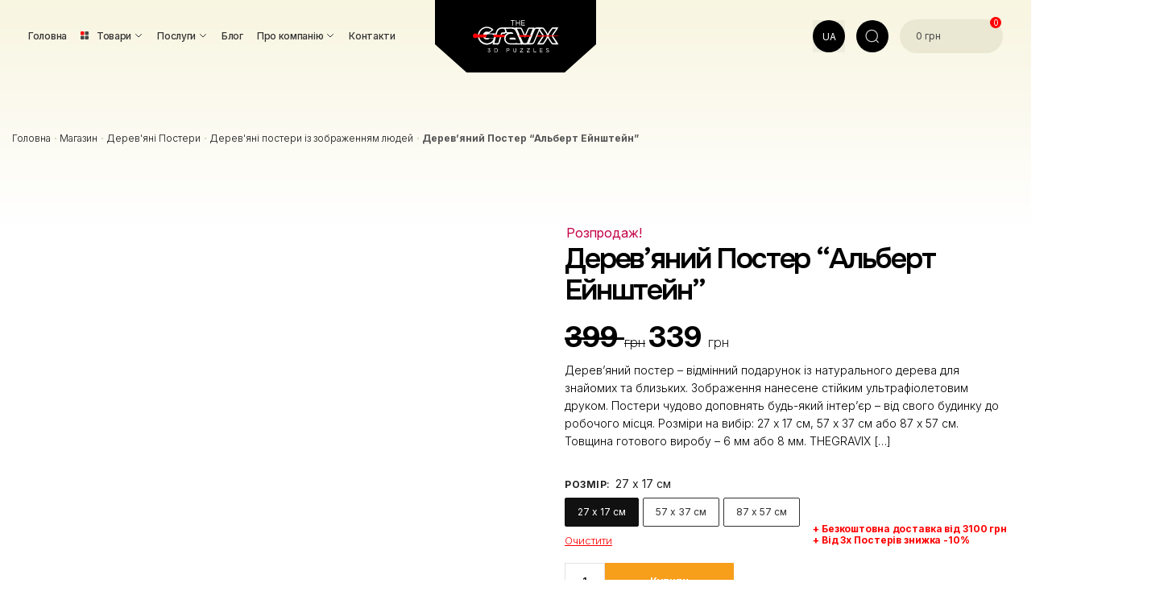

--- FILE ---
content_type: text/html; charset=UTF-8
request_url: https://thegravix.ua/uk/shop/derevyani-postery/derevyani-postery-iz-zobrazhennyam-lyudej/derevyannyj-poster-albert-ejnshtejn/
body_size: 57581
content:
<!doctype html>
<html lang="uk">

<head>
	<meta charset="UTF-8">
	<meta name="viewport" content="height=device-height, width=device-width, initial-scale=1">
	<link rel="profile" href="https://gmpg.org/xfn/11">
	<link rel="pingback" href="https://thegravix.ua/xmlrpc.php">
	<!-- Підключаємо шрифти редизайну -->
	<link rel="preconnect" href="https://fonts.googleapis.com">
	<link rel="preconnect" href="https://fonts.gstatic.com" crossorigin>
	<link href="https://fonts.googleapis.com/css2?family=Inter:opsz,wght@14..32,100..900&family=Onest:wght@100..900&display=swap" rel="stylesheet">
	<!-- Підключаємо шрифти редизайну the end  -->

	<script>
		const getLang = "uk";
		console.log(getLang); // e.g., "en" or "uk"
	</script>

	<meta name='robots' content='index, follow, max-image-preview:large, max-snippet:-1, max-video-preview:-1' />
<link rel="alternate" hreflang="uk" href="https://thegravix.ua/uk/shop/derevyani-postery/derevyani-postery-iz-zobrazhennyam-lyudej/derevyannyj-poster-albert-ejnshtejn/" />
<link rel="alternate" hreflang="en" href="https://thegravix.ua/en/shop/derevyannye-postery/derevyannye-postery-s-izobrazheniem-lyudej/derevyannyj-poster-albert-ejnshtejn/" />
<link rel="alternate" hreflang="ru" href="https://thegravix.ua/shop/derevyannye-postery/derevyannye-postery-s-izobrazheniem-lyudej/derevyannyj-poster-albert-ejnshtejn/" />
<link rel="alternate" hreflang="x-default" href="https://thegravix.ua/shop/derevyannye-postery/derevyannye-postery-s-izobrazheniem-lyudej/derevyannyj-poster-albert-ejnshtejn/" />
<!-- Start of Judge.me Core -->
<script data-cfasync='false' class='jdgm-settings-script'>window.jdgmSettings={"pagination":5,"disable_web_reviews":false,"badge_no_review_text":"Немає відгуків","badge_n_reviews_text":"{{ n }} відгук/відгуків","hide_badge_preview_if_no_reviews":true,"badge_hide_text":false,"enforce_center_preview_badge":false,"widget_title":"Відгуки клієнтів","widget_open_form_text":"Написати відгук","widget_close_form_text":"Скасувати відгук","widget_refresh_page_text":"Оновити сторінку","widget_summary_text":"На основі {{ number_of_reviews }} відгуку/відгуків","widget_no_review_text":"Будьте першим, хто напише відгук","widget_name_field_text":"Відображуване ім'я","widget_verified_name_field_text":"Перевірене ім'я (публічне)","widget_name_placeholder_text":"Відображуване ім'я","widget_required_field_error_text":"Це поле обов'язкове.","widget_email_field_text":"Електронна адреса","widget_verified_email_field_text":"Перевірена електронна пошта (приватна, не може бути відредагована)","widget_email_placeholder_text":"Ваша електронна адреса","widget_email_field_error_text":"Будь ласка, введіть дійсну адресу електронної пошти.","widget_rating_field_text":"Рейтинг","widget_review_title_field_text":"Заголовок відгуку","widget_review_title_placeholder_text":"Дайте своєму відгуку заголовок","widget_review_body_field_text":"Зміст відгуку","widget_review_body_placeholder_text":"Почніть писати тут...","widget_pictures_field_text":"Фото/Відео (необов'язково)","widget_submit_review_text":"Надіслати відгук","widget_submit_verified_review_text":"Надіслати підтверджений відгук","widget_submit_success_msg_with_auto_publish":"Дякуємо! Будь ласка, оновіть сторінку через кілька моментів, щоб побачити свій відгук. Ви можете видалити або відредагувати свій відгук, увійшовши в \u003ca href='https://judge.me/login' target='_blank' rel='nofollow noopener'\u003eJudge.me\u003c/a\u003e","widget_submit_success_msg_no_auto_publish":"Дякуємо! Ваш відгук буде опубліковано, як тільки його схвалить адміністратор магазину. Ви можете видалити або відредагувати свій відгук, увійшовши в \u003ca href='https://judge.me/login' target='_blank' rel='nofollow noopener'\u003eJudge.me\u003c/a\u003e","widget_show_default_reviews_out_of_total_text":"Показано {{ n_reviews_shown }} із {{ n_reviews }} відгуків.","widget_show_all_link_text":"Показати всі","widget_show_less_link_text":"Показати менше","widget_author_said_text":"{{ reviewer_name }} сказав:","widget_days_text":"{{ n }} днів тому","widget_weeks_text":"{{ n }} тиждень/тижнів тому","widget_months_text":"{{ n }} місяць/місяців тому","widget_years_text":"{{ n }} рік/років тому","widget_yesterday_text":"Вчора","widget_today_text":"Сьогодні","widget_replied_text":"\u003e\u003e {{ shop_name }} відповів:","widget_read_more_text":"Читати далі","widget_rating_filter_color":"#C30046","widget_rating_filter_see_all_text":"Переглянути всі відгуки","widget_sorting_most_recent_text":"Найновіші","widget_sorting_highest_rating_text":"Найвищий рейтинг","widget_sorting_lowest_rating_text":"Найнижчий рейтинг","widget_sorting_with_pictures_text":"Тільки з фото","widget_sorting_most_helpful_text":"Найкорисніші","widget_open_question_form_text":"Поставити запитання","widget_reviews_subtab_text":"Відгуки","widget_questions_subtab_text":"Запитання","widget_question_label_text":"Запитання","widget_answer_label_text":"Відповідь","widget_question_placeholder_text":"Напишіть своє запитання тут","widget_submit_question_text":"Надіслати запитання","widget_question_submit_success_text":"Дякуємо за ваше запитання! Ми повідомимо вас, коли на нього буде отримано відповідь.","verified_badge_text":"Перевірено","verified_badge_placement":"left-of-reviewer-name","widget_hide_border":false,"widget_social_share":false,"all_reviews_include_out_of_store_products":true,"all_reviews_out_of_store_text":"(за межами магазину)","all_reviews_product_name_prefix_text":"про","enable_review_pictures":true,"widget_product_reviews_subtab_text":"Відгуки про товар","widget_shop_reviews_subtab_text":"Відгуки про магазин","widget_write_a_store_review_text":"Написати відгук про магазин","widget_other_languages_heading":"Відгуки іншими мовами","widget_translate_review_text":"Перекласти відгук на {{ language }}","widget_translating_review_text":"Переклад...","widget_show_original_translation_text":"Показати оригінал ({{ language }})","widget_translate_review_failed_text":"Не вдалося перекласти відгук.","widget_translate_review_retry_text":"Повторити","widget_translate_review_try_again_later_text":"Спробуйте пізніше","widget_sorting_pictures_first_text":"Спочатку фото","floating_tab_button_name":"★ Відгуки","floating_tab_title":"Нехай клієнти говорять за нас","floating_tab_url":"","floating_tab_url_enabled":false,"all_reviews_text_badge_text":"Клієнти оцінюють нас на {{ shop.metafields.judgeme.all_reviews_rating | round: 1 }}/5 на основі {{ shop.metafields.judgeme.all_reviews_count }} відгуків.","all_reviews_text_badge_text_branded_style":"{{ shop.metafields.judgeme.all_reviews_rating | round: 1 }} з 5 зірок на основі {{ shop.metafields.judgeme.all_reviews_count }} відгуків","all_reviews_text_badge_url":"","all_reviews_text_show_jm_brand":false,"featured_carousel_title":"Нехай клієнти говорять за нас","featured_carousel_count_text":"з {{ n }} відгуків","featured_carousel_url":"","verified_count_badge_style":"branded","verified_count_badge_url":"","widget_histogram_use_custom_color":true,"widget_pagination_use_custom_color":true,"picture_reminder_submit_button":"Upload Pictures","widget_sorting_videos_first_text":"Спочатку відео","widget_review_pending_text":"В очікуванні","remove_microdata_snippet":false,"preview_badge_no_question_text":"Немає запитань","preview_badge_n_question_text":"{{ number_of_questions }} запитання/запитань","remove_judgeme_branding":true,"widget_search_bar_placeholder":"Пошук відгуків","widget_sorting_verified_only_text":"Тільки перевірені","featured_carousel_verified_badge_enable":true,"featured_carousel_more_reviews_button_text":"Читати більше відгуків","featured_carousel_view_product_button_text":"Переглянути товар","all_reviews_page_load_more_text":"Завантажити більше відгуків","widget_advanced_speed_features":5,"widget_public_name_text":"відображається публічно як","default_reviewer_name_has_non_latin":true,"widget_reviewer_anonymous":"Анонімно","medals_widget_title":"Медалі відгуків Judge.me","widget_invalid_yt_video_url_error_text":"Не є URL-адресою відео YouTube","widget_max_length_field_error_text":"Будь ласка, введіть не більше {0} символів.","widget_verified_by_shop_text":"Перевірено магазином","widget_load_with_code_splitting":true,"widget_ugc_title":"Створено нами, поширено вами","widget_ugc_subtitle":"Відмітьте нас, щоб побачити свою фотографію на нашій сторінці","widget_ugc_primary_button_text":"Купити зараз","widget_ugc_secondary_button_text":"Завантажити більше","widget_ugc_reviews_button_text":"Переглянути відгуки","widget_primary_color":"#C30046","widget_summary_average_rating_text":"{{ average_rating }} з 5","widget_media_grid_title":"Фото та відео клієнтів","widget_media_grid_see_more_text":"Дивитися більше","widget_verified_by_judgeme_text":"Перевірено Judge.me","widget_verified_by_judgeme_text_in_store_medals":"Перевірено Judge.me","widget_media_field_exceed_quantity_message":"Вибачте, ми можемо прийняти лише {{ max_media }} для одного відгуку.","widget_media_field_exceed_limit_message":"{{ file_name }} занадто великий, будь ласка, виберіть {{ media_type }} менше {{ size_limit }}MB.","widget_review_submitted_text":"Відгук надіслано!","widget_question_submitted_text":"Запитання надіслано!","widget_close_form_text_question":"Скасувати","widget_write_your_answer_here_text":"Напишіть свою відповідь тут","widget_enabled_branded_link":true,"widget_show_collected_by_judgeme":false,"widget_collected_by_judgeme_text":"зібрано Judge.me","widget_load_more_text":"Завантажити більше","widget_load_more_color":"#C30046","widget_full_review_text":"Повний відгук","widget_read_more_reviews_text":"Читати більше відгуків","widget_read_questions_text":"Читати запитання","widget_questions_and_answers_text":"Запитання та відповіді","widget_verified_by_text":"Перевірено","widget_verified_text":"Перевірено","widget_number_of_reviews_text":"{{ number_of_reviews }} відгуків","widget_back_button_text":"Назад","widget_next_button_text":"Далі","widget_custom_forms_filter_button":"Фільтри","how_reviews_are_collected":"Як збираються відгуки?","widget_gdpr_statement":"Як ми використовуємо ваші дані: Ми зв'яжемося з вами лише щодо відгуку, який ви залишили, і лише за необхідності. Надсилаючи свій відгук, ви погоджуєтеся з \u003ca href='https://judge.me/terms' target='_blank' rel='nofollow noopener'\u003eумовами\u003c/a\u003e, \u003ca href='https://judge.me/privacy' target='_blank' rel='nofollow noopener'\u003eконфіденційністю\u003c/a\u003e та \u003ca href='https://judge.me/content-policy' target='_blank' rel='nofollow noopener'\u003eполітикою контенту\u003c/a\u003e Judge.me.","widget_multilingual_sorting_enabled":true,"widget_translate_review_content_enabled":true,"review_snippet_widget_round_border_style":true,"review_snippet_widget_card_color":"#FFFFFF","review_snippet_widget_slider_arrows_background_color":"#FFFFFF","review_snippet_widget_slider_arrows_color":"#000000","review_snippet_widget_star_color":"#108474","all_reviews_product_variant_label_text":"Варіант: ","widget_show_verified_branding":true,"widget_show_review_title_input":false,"review_content_screen_title_text":"Як би ви оцінили цей продукт?","review_content_introduction_text":"Ми були б раді, якщо ви поділитеся своїми враженнями.","one_star_review_guidance_text":"Погано","five_star_review_guidance_text":"Супер","customer_information_screen_title_text":"Про вас","customer_information_introduction_text":"Будь ласка, розкажіть нам більше про себе.","custom_questions_screen_title_text":"Ваш досвід детальніше","custom_questions_introduction_text":"Ось кілька запитань, які допоможуть нам краще зрозуміти ваш досвід.","review_submitted_screen_title_text":"Дякуємо за ваш відгук!","review_submitted_screen_thank_you_text":"Ми обробляємо його, і він скоро з'явиться в магазині.","review_submitted_screen_email_verification_text":"Будь ласка, підтвердіть свою електронну пошту, натиснувши на посилання, яке ми щойно надіслали вам. Це допомагає нам підтримувати автентичність відгуків.","reviewer_media_screen_title_picture_text":"Поділитися фото","reviewer_media_introduction_picture_text":"Завантажте фото на підтримку свого відгуку.","reviewer_media_upload_picture_text":"Поділитися фото","reviewer_media_screen_title_video_text":"Поділитися відео","reviewer_media_introduction_video_text":"Завантажте відео на підтримку свого відгуку.","reviewer_media_upload_video_text":"Поділитися відео","reviewer_media_screen_title_picture_or_video_text":"Поділитися фото або відео","reviewer_media_introduction_picture_or_video_text":"Завантажте фото або відео на підтримку свого відгуку.","reviewer_media_upload_picture_or_video_text":"Поділитися фото або відео","reviewer_media_youtube_url_text":"Вставте тут свій Youtube URL","advanced_settings_next_step_button_text":"Далі","advanced_settings_close_review_button_text":"Закрити","write_review_flow_required_text":"Обов'язково","write_review_flow_privacy_message_text":"Ми цінуємо вашу приватність.","write_review_flow_anonymous_text":"Анонімний відгук","write_review_flow_visibility_text":"Це не буде видно іншим клієнтам.","write_review_flow_multiple_selection_help_text":"Виберіть скільки хочете","write_review_flow_single_selection_help_text":"Виберіть один варіант","write_review_flow_required_field_error_text":"Це поле обов'язкове","write_review_flow_invalid_email_error_text":"Введіть дійсну адресу електронної пошти","write_review_flow_max_length_error_text":"Макс. {{ max_length }} символів.","write_review_flow_media_upload_text":"\u003cb\u003eНатисніть, щоб завантажити\u003c/b\u003e або перетягніть і відпустіть","write_review_flow_gdpr_statement":"Ми зв'яжемося з вами щодо вашого відгуку лише в разі необхідності. Надсилаючи свій відгук, ви погоджуєтеся з нашими \u003ca href='https://judge.me/terms' target='_blank' rel='nofollow noopener'\u003eумовами та положеннями\u003c/a\u003e і \u003ca href='https://judge.me/privacy' target='_blank' rel='nofollow noopener'\u003eполітикою конфіденційності\u003c/a\u003e.","transparency_badges_collected_via_store_invite_text":"Відгуки зібрані через запрошення до магазину","transparency_badges_from_another_provider_text":"Відгуки зібрані від іншого постачальника","transparency_badges_collected_from_store_visitor_text":"Відгуки зібрані від відвідувача магазину","transparency_badges_written_in_google_text":"Відгук написаний в Google","transparency_badges_written_in_etsy_text":"Відгук написаний в Etsy","transparency_badges_written_in_shop_app_text":"Відгук написаний в Shop App","transparency_badges_earned_reward_text":"Відгук заслужив нагороду для наступного замовлення","platform":"woocommerce","branding_url":"https://app.judge.me/reviews","branding_text":"Працює на Judge.me","locale":"en","reply_name":"TheGravix","widget_version":"3.0","footer":true,"autopublish":true,"review_dates":true,"enable_custom_form":false,"shop_locale":"uk","enable_multi_locales_translations":true,"show_review_title_input":false,"review_verification_email_status":"always","can_be_branded":false,"reply_name_text":"TheGravix"};</script> <style class='jdgm-settings-style'>﻿.jdgm-xx{left:0}:root{--jdgm-primary-color: #C30046;--jdgm-secondary-color: rgba(195,0,70,0.1);--jdgm-star-color: #C30046;--jdgm-write-review-text-color: white;--jdgm-write-review-bg-color: #C30046;--jdgm-paginate-color: #C30046;--jdgm-border-radius: 0;--jdgm-reviewer-name-color: #C30046}.jdgm-histogram__bar-content{background-color:#C30046}.jdgm-rev[data-verified-buyer=true] .jdgm-rev__icon.jdgm-rev__icon:after,.jdgm-rev__buyer-badge.jdgm-rev__buyer-badge{color:white;background-color:#C30046}.jdgm-review-widget--small .jdgm-gallery.jdgm-gallery .jdgm-gallery__thumbnail-link:nth-child(8) .jdgm-gallery__thumbnail-wrapper.jdgm-gallery__thumbnail-wrapper:before{content:"Дивитися більше"}@media only screen and (min-width: 768px){.jdgm-gallery.jdgm-gallery .jdgm-gallery__thumbnail-link:nth-child(8) .jdgm-gallery__thumbnail-wrapper.jdgm-gallery__thumbnail-wrapper:before{content:"Дивитися більше"}}.jdgm-prev-badge[data-average-rating='0.00']{display:none !important}.jdgm-author-all-initials{display:none !important}.jdgm-author-last-initial{display:none !important}.jdgm-rev-widg__title{visibility:hidden}.jdgm-rev-widg__summary-text{visibility:hidden}.jdgm-prev-badge__text{visibility:hidden}.jdgm-rev__prod-link-prefix:before{content:'про'}.jdgm-rev__variant-label:before{content:'Варіант: '}.jdgm-rev__out-of-store-text:before{content:'(за межами магазину)'}@media only screen and (min-width: 768px){.jdgm-rev__pics .jdgm-rev_all-rev-page-picture-separator,.jdgm-rev__pics .jdgm-rev__product-picture{display:none}}@media only screen and (max-width: 768px){.jdgm-rev__pics .jdgm-rev_all-rev-page-picture-separator,.jdgm-rev__pics .jdgm-rev__product-picture{display:none}}.jdgm-review-snippet-widget .jdgm-rev-snippet-widget__cards-container .jdgm-rev-snippet-card{border-radius:8px;background:#fff}.jdgm-review-snippet-widget .jdgm-rev-snippet-widget__cards-container .jdgm-rev-snippet-card__rev-rating .jdgm-star{color:#108474}.jdgm-review-snippet-widget .jdgm-rev-snippet-widget__prev-btn,.jdgm-review-snippet-widget .jdgm-rev-snippet-widget__next-btn{border-radius:50%;background:#fff}.jdgm-review-snippet-widget .jdgm-rev-snippet-widget__prev-btn>svg,.jdgm-review-snippet-widget .jdgm-rev-snippet-widget__next-btn>svg{fill:#000}.jdgm-full-rev-modal.rev-snippet-widget .jm-mfp-container .jm-mfp-content,.jdgm-full-rev-modal.rev-snippet-widget .jm-mfp-container .jdgm-full-rev__icon,.jdgm-full-rev-modal.rev-snippet-widget .jm-mfp-container .jdgm-full-rev__pic-img,.jdgm-full-rev-modal.rev-snippet-widget .jm-mfp-container .jdgm-full-rev__reply{border-radius:8px}.jdgm-full-rev-modal.rev-snippet-widget .jm-mfp-container .jdgm-full-rev[data-verified-buyer="true"] .jdgm-full-rev__icon::after{border-radius:8px}.jdgm-full-rev-modal.rev-snippet-widget .jm-mfp-container .jdgm-full-rev .jdgm-rev__buyer-badge{border-radius:calc( 8px / 2 )}.jdgm-full-rev-modal.rev-snippet-widget .jm-mfp-container .jdgm-full-rev .jdgm-full-rev__replier::before{content:'TheGravix'}.jdgm-full-rev-modal.rev-snippet-widget .jm-mfp-container .jdgm-full-rev .jdgm-full-rev__product-button{border-radius:calc( 8px * 6 )}
</style> <style class='jdgm-settings-style'></style><style class='jdgm-miracle-styles'>
  @-webkit-keyframes jdgm-spin{0%{-webkit-transform:rotate(0deg);-ms-transform:rotate(0deg);transform:rotate(0deg)}100%{-webkit-transform:rotate(359deg);-ms-transform:rotate(359deg);transform:rotate(359deg)}}@keyframes jdgm-spin{0%{-webkit-transform:rotate(0deg);-ms-transform:rotate(0deg);transform:rotate(0deg)}100%{-webkit-transform:rotate(359deg);-ms-transform:rotate(359deg);transform:rotate(359deg)}}@font-face{font-family:'JudgemeStar';src:url("[data-uri]") format("woff");font-weight:normal;font-style:normal}.jdgm-star{font-family:'JudgemeStar';display:inline !important;text-decoration:none !important;padding:0 4px 0 0 !important;margin:0 !important;font-weight:bold;opacity:1;-webkit-font-smoothing:antialiased;-moz-osx-font-smoothing:grayscale}.jdgm-star:hover{opacity:1}.jdgm-star:last-of-type{padding:0 !important}.jdgm-star.jdgm--on:before{content:"\e000"}.jdgm-star.jdgm--off:before{content:"\e001"}.jdgm-star.jdgm--half:before{content:"\e002"}.jdgm-widget *{margin:0;line-height:1.4;-webkit-box-sizing:border-box;-moz-box-sizing:border-box;box-sizing:border-box;-webkit-overflow-scrolling:touch}.jdgm-hidden{display:none !important;visibility:hidden !important}.jdgm-temp-hidden{display:none}.jdgm-spinner{width:40px;height:40px;margin:auto;border-radius:50%;border-top:2px solid #eee;border-right:2px solid #eee;border-bottom:2px solid #eee;border-left:2px solid #ccc;-webkit-animation:jdgm-spin 0.8s infinite linear;animation:jdgm-spin 0.8s infinite linear}.jdgm-prev-badge{display:block !important}

</style>

<script data-cfasync='false' class='jdgm-script'>
!function(e){window.jdgm=window.jdgm||{},jdgm.CDN_HOST="https://cdn.judge.me/",
jdgm.docReady=function(d){(e.attachEvent?"complete"===e.readyState:"loading"!==e.readyState)?
setTimeout(d,0):e.addEventListener("DOMContentLoaded",d)},jdgm.loadCSS=function(d,t,o,a){
!o&&jdgm.loadCSS.requestedUrls.indexOf(d)>=0||(jdgm.loadCSS.requestedUrls.push(d),
(a=e.createElement("link")).rel="stylesheet",a.class="jdgm-stylesheet",a.media="nope!",
a.href=d,a.onload=function(){this.media="all",t&&setTimeout(t)},e.body.appendChild(a))},
jdgm.loadCSS.requestedUrls=[],jdgm.docReady(function(){(window.jdgmLoadCSS||e.querySelectorAll(
".jdgm-widget, .jdgm-all-reviews-page").length>0)&&(jdgmSettings.widget_load_with_code_splitting?
parseFloat(jdgmSettings.widget_version)>=3?jdgm.loadCSS(jdgm.CDN_HOST+"widget_v3/base.css"):
jdgm.loadCSS(jdgm.CDN_HOST+"widget/base.css"):jdgm.loadCSS(jdgm.CDN_HOST+"shopify_v2.css"))})}(document);
</script>
<script async data-cfasync="false" type="text/javascript" src="https://cdn.judge.me/loader.js"></script>
<noscript><link rel="stylesheet" type="text/css" media="all" href="https://cdn.judge.me/shopify_v2.css"></noscript>
<!-- End of Judge.me Core -->

	<!-- This site is optimized with the Yoast SEO Premium plugin v26.2 (Yoast SEO v26.2) - https://yoast.com/wordpress/plugins/seo/ -->
	<title>ᐈ Дерев&#039;яний Постер &quot;Альберт Ейнштейн&quot; ≡ Купити в Києві, Україні ≡ Студія лазерного гравіювання TheGravix</title>
	<meta name="description" content="Замовити【Дерев&#039;яний Постер &quot;Альберт Ейнштейн&quot; 】 за ціною №1 в Україні ✅ Найкраща якість ✈ Оперативна доставка ✅ Студія лазерного гравіювання ✿TheGravix" />
	<link rel="canonical" href="https://thegravix.ua/uk/shop/derevyani-postery/derevyani-postery-iz-zobrazhennyam-lyudej/derevyannyj-poster-albert-ejnshtejn/" />
	<meta property="og:locale" content="uk_UA" />
	<meta property="og:type" content="article" />
	<meta property="og:title" content="Дерев&#039;яний Постер &quot;Альберт Ейнштейн&quot;" />
	<meta property="og:description" content="Дерев&#039;яний постер – відмінний подарунок із натурального дерева для знайомих та близьких. Зображення нанесене стійким ультрафіолетовим друком. Постери" />
	<meta property="og:url" content="https://thegravix.ua/uk/shop/derevyani-postery/derevyani-postery-iz-zobrazhennyam-lyudej/derevyannyj-poster-albert-ejnshtejn/" />
	<meta property="og:site_name" content="TheGravix" />
	<meta property="article:publisher" content="https://www.facebook.com/thegravix" />
	<meta property="article:modified_time" content="2023-01-09T15:03:39+00:00" />
	<meta property="og:image" content="https://thegravix.ua/wp-content/uploads/2022/06/einstein-oblozhka.jpg" />
	<meta property="og:image:width" content="1000" />
	<meta property="og:image:height" content="1000" />
	<meta property="og:image:type" content="image/jpeg" />
	<meta name="twitter:card" content="summary_large_image" />
	<script type="application/ld+json" class="yoast-schema-graph">{"@context":"https://schema.org","@graph":[{"@type":"WebPage","@id":"https://thegravix.ua/uk/shop/derevyani-postery/derevyani-postery-iz-zobrazhennyam-lyudej/derevyannyj-poster-albert-ejnshtejn/","url":"https://thegravix.ua/uk/shop/derevyani-postery/derevyani-postery-iz-zobrazhennyam-lyudej/derevyannyj-poster-albert-ejnshtejn/","name":"ᐈ Дерев'яний Постер \"Альберт Ейнштейн\" ≡ Купити в Києві, Україні ≡ Студія лазерного гравіювання TheGravix","isPartOf":{"@id":"https://thegravix.ua/uk/#website"},"primaryImageOfPage":{"@id":"https://thegravix.ua/uk/shop/derevyani-postery/derevyani-postery-iz-zobrazhennyam-lyudej/derevyannyj-poster-albert-ejnshtejn/#primaryimage"},"image":{"@id":"https://thegravix.ua/uk/shop/derevyani-postery/derevyani-postery-iz-zobrazhennyam-lyudej/derevyannyj-poster-albert-ejnshtejn/#primaryimage"},"thumbnailUrl":"https://thegravix.ua/wp-content/uploads/2022/06/einstein-oblozhka.jpg","datePublished":"2022-06-19T12:00:18+00:00","dateModified":"2023-01-09T15:03:39+00:00","description":"Замовити【Дерев'яний Постер \"Альберт Ейнштейн\" 】 за ціною №1 в Україні ✅ Найкраща якість ✈ Оперативна доставка ✅ Студія лазерного гравіювання ✿TheGravix","breadcrumb":{"@id":"https://thegravix.ua/uk/shop/derevyani-postery/derevyani-postery-iz-zobrazhennyam-lyudej/derevyannyj-poster-albert-ejnshtejn/#breadcrumb"},"inLanguage":"ru-RU","potentialAction":[{"@type":"ReadAction","target":["https://thegravix.ua/uk/shop/derevyani-postery/derevyani-postery-iz-zobrazhennyam-lyudej/derevyannyj-poster-albert-ejnshtejn/"]}]},{"@type":"ImageObject","inLanguage":"ru-RU","@id":"https://thegravix.ua/uk/shop/derevyani-postery/derevyani-postery-iz-zobrazhennyam-lyudej/derevyannyj-poster-albert-ejnshtejn/#primaryimage","url":"https://thegravix.ua/wp-content/uploads/2022/06/einstein-oblozhka.jpg","contentUrl":"https://thegravix.ua/wp-content/uploads/2022/06/einstein-oblozhka.jpg","width":1000,"height":1000},{"@type":"BreadcrumbList","@id":"https://thegravix.ua/uk/shop/derevyani-postery/derevyani-postery-iz-zobrazhennyam-lyudej/derevyannyj-poster-albert-ejnshtejn/#breadcrumb","itemListElement":[{"@type":"ListItem","position":1,"name":"Головна","item":"https://thegravix.ua/uk/"},{"@type":"ListItem","position":2,"name":"Магазин","item":"https://thegravix.ua/uk/magazin/"},{"@type":"ListItem","position":3,"name":"Дерев'яні Постери","item":"https://thegravix.ua/uk/product-category/derevyani-postery/"},{"@type":"ListItem","position":4,"name":"Дерев'яні постери із зображенням людей","item":"https://thegravix.ua/uk/product-category/derevyani-postery/derevyani-postery-iz-zobrazhennyam-lyudej/"},{"@type":"ListItem","position":5,"name":"Дерев&#8217;яний Постер &#8220;Альберт Ейнштейн&#8221;"}]},{"@type":"WebSite","@id":"https://thegravix.ua/uk/#website","url":"https://thegravix.ua/uk/","name":"TheGravix","description":"","publisher":{"@id":"https://thegravix.ua/uk/#organization"},"potentialAction":[{"@type":"SearchAction","target":{"@type":"EntryPoint","urlTemplate":"https://thegravix.ua/uk/?s={search_term_string}"},"query-input":{"@type":"PropertyValueSpecification","valueRequired":true,"valueName":"search_term_string"}}],"inLanguage":"ru-RU"},{"@type":"Organization","@id":"https://thegravix.ua/uk/#organization","name":"TheGravix","url":"https://thegravix.ua/uk/","logo":{"@type":"ImageObject","inLanguage":"ru-RU","@id":"https://thegravix.ua/uk/#/schema/logo/image/","url":"https://thegravix.ua/wp-content/uploads/2021/04/logo-black-small.png","contentUrl":"https://thegravix.ua/wp-content/uploads/2021/04/logo-black-small.png","width":137,"height":66,"caption":"TheGravix"},"image":{"@id":"https://thegravix.ua/uk/#/schema/logo/image/"},"sameAs":["https://www.facebook.com/thegravix","https://www.instagram.com/thegravix","https://t.me/thegravix_bot"],"address":{"@type":"PostalAddress","streetAddress":"Київська вул","addressLocality":"Бровари","postalCode":"07400","addressCountry":"Україна"},"telephone":"+380672209220","email":"thegravix0@gmail.com"}]}</script>
	<!-- / Yoast SEO Premium plugin. -->


<link rel='dns-prefetch' href='//www.google.com' />
<link rel='dns-prefetch' href='//www.googletagmanager.com' />
<link rel="alternate" type="application/rss+xml" title="TheGravix &raquo; Лента" href="https://thegravix.ua/uk/feed/" />
<link rel="alternate" type="application/rss+xml" title="TheGravix &raquo; Лента комментариев" href="https://thegravix.ua/uk/comments/feed/" />
<link rel="alternate" title="oEmbed (JSON)" type="application/json+oembed" href="https://thegravix.ua/uk/wp-json/oembed/1.0/embed?url=https%3A%2F%2Fthegravix.ua%2Fuk%2Fshop%2Fderevyani-postery%2Fderevyani-postery-iz-zobrazhennyam-lyudej%2Fderevyannyj-poster-albert-ejnshtejn%2F" />
<link rel="alternate" title="oEmbed (XML)" type="text/xml+oembed" href="https://thegravix.ua/uk/wp-json/oembed/1.0/embed?url=https%3A%2F%2Fthegravix.ua%2Fuk%2Fshop%2Fderevyani-postery%2Fderevyani-postery-iz-zobrazhennyam-lyudej%2Fderevyannyj-poster-albert-ejnshtejn%2F&#038;format=xml" />
<style id='wp-img-auto-sizes-contain-inline-css' type='text/css'>
img:is([sizes=auto i],[sizes^="auto," i]){contain-intrinsic-size:3000px 1500px}
/*# sourceURL=wp-img-auto-sizes-contain-inline-css */
</style>
<style id='wp-emoji-styles-inline-css' type='text/css'>

	img.wp-smiley, img.emoji {
		display: inline !important;
		border: none !important;
		box-shadow: none !important;
		height: 1em !important;
		width: 1em !important;
		margin: 0 0.07em !important;
		vertical-align: -0.1em !important;
		background: none !important;
		padding: 0 !important;
	}
/*# sourceURL=wp-emoji-styles-inline-css */
</style>
<link rel='stylesheet' id='wp-block-library-css' href='https://thegravix.ua/wp-includes/css/dist/block-library/style.min.css?ver=6e0728ebb67d668afa587a54f804e703' type='text/css' media='all' />
<link rel='stylesheet' id='wc-blocks-style-css' href='https://thegravix.ua/wp-content/plugins/woocommerce/assets/client/blocks/wc-blocks.css?ver=wc-10.3.7' type='text/css' media='all' />
<style id='global-styles-inline-css' type='text/css'>
:root{--wp--preset--aspect-ratio--square: 1;--wp--preset--aspect-ratio--4-3: 4/3;--wp--preset--aspect-ratio--3-4: 3/4;--wp--preset--aspect-ratio--3-2: 3/2;--wp--preset--aspect-ratio--2-3: 2/3;--wp--preset--aspect-ratio--16-9: 16/9;--wp--preset--aspect-ratio--9-16: 9/16;--wp--preset--color--black: #000000;--wp--preset--color--cyan-bluish-gray: #abb8c3;--wp--preset--color--white: #ffffff;--wp--preset--color--pale-pink: #f78da7;--wp--preset--color--vivid-red: #cf2e2e;--wp--preset--color--luminous-vivid-orange: #ff6900;--wp--preset--color--luminous-vivid-amber: #fcb900;--wp--preset--color--light-green-cyan: #7bdcb5;--wp--preset--color--vivid-green-cyan: #00d084;--wp--preset--color--pale-cyan-blue: #8ed1fc;--wp--preset--color--vivid-cyan-blue: #0693e3;--wp--preset--color--vivid-purple: #9b51e0;--wp--preset--gradient--vivid-cyan-blue-to-vivid-purple: linear-gradient(135deg,rgb(6,147,227) 0%,rgb(155,81,224) 100%);--wp--preset--gradient--light-green-cyan-to-vivid-green-cyan: linear-gradient(135deg,rgb(122,220,180) 0%,rgb(0,208,130) 100%);--wp--preset--gradient--luminous-vivid-amber-to-luminous-vivid-orange: linear-gradient(135deg,rgb(252,185,0) 0%,rgb(255,105,0) 100%);--wp--preset--gradient--luminous-vivid-orange-to-vivid-red: linear-gradient(135deg,rgb(255,105,0) 0%,rgb(207,46,46) 100%);--wp--preset--gradient--very-light-gray-to-cyan-bluish-gray: linear-gradient(135deg,rgb(238,238,238) 0%,rgb(169,184,195) 100%);--wp--preset--gradient--cool-to-warm-spectrum: linear-gradient(135deg,rgb(74,234,220) 0%,rgb(151,120,209) 20%,rgb(207,42,186) 40%,rgb(238,44,130) 60%,rgb(251,105,98) 80%,rgb(254,248,76) 100%);--wp--preset--gradient--blush-light-purple: linear-gradient(135deg,rgb(255,206,236) 0%,rgb(152,150,240) 100%);--wp--preset--gradient--blush-bordeaux: linear-gradient(135deg,rgb(254,205,165) 0%,rgb(254,45,45) 50%,rgb(107,0,62) 100%);--wp--preset--gradient--luminous-dusk: linear-gradient(135deg,rgb(255,203,112) 0%,rgb(199,81,192) 50%,rgb(65,88,208) 100%);--wp--preset--gradient--pale-ocean: linear-gradient(135deg,rgb(255,245,203) 0%,rgb(182,227,212) 50%,rgb(51,167,181) 100%);--wp--preset--gradient--electric-grass: linear-gradient(135deg,rgb(202,248,128) 0%,rgb(113,206,126) 100%);--wp--preset--gradient--midnight: linear-gradient(135deg,rgb(2,3,129) 0%,rgb(40,116,252) 100%);--wp--preset--font-size--small: 13px;--wp--preset--font-size--medium: 20px;--wp--preset--font-size--large: 36px;--wp--preset--font-size--x-large: 42px;--wp--preset--spacing--20: 0.44rem;--wp--preset--spacing--30: 0.67rem;--wp--preset--spacing--40: 1rem;--wp--preset--spacing--50: 1.5rem;--wp--preset--spacing--60: 2.25rem;--wp--preset--spacing--70: 3.38rem;--wp--preset--spacing--80: 5.06rem;--wp--preset--shadow--natural: 6px 6px 9px rgba(0, 0, 0, 0.2);--wp--preset--shadow--deep: 12px 12px 50px rgba(0, 0, 0, 0.4);--wp--preset--shadow--sharp: 6px 6px 0px rgba(0, 0, 0, 0.2);--wp--preset--shadow--outlined: 6px 6px 0px -3px rgb(255, 255, 255), 6px 6px rgb(0, 0, 0);--wp--preset--shadow--crisp: 6px 6px 0px rgb(0, 0, 0);}:where(.is-layout-flex){gap: 0.5em;}:where(.is-layout-grid){gap: 0.5em;}body .is-layout-flex{display: flex;}.is-layout-flex{flex-wrap: wrap;align-items: center;}.is-layout-flex > :is(*, div){margin: 0;}body .is-layout-grid{display: grid;}.is-layout-grid > :is(*, div){margin: 0;}:where(.wp-block-columns.is-layout-flex){gap: 2em;}:where(.wp-block-columns.is-layout-grid){gap: 2em;}:where(.wp-block-post-template.is-layout-flex){gap: 1.25em;}:where(.wp-block-post-template.is-layout-grid){gap: 1.25em;}.has-black-color{color: var(--wp--preset--color--black) !important;}.has-cyan-bluish-gray-color{color: var(--wp--preset--color--cyan-bluish-gray) !important;}.has-white-color{color: var(--wp--preset--color--white) !important;}.has-pale-pink-color{color: var(--wp--preset--color--pale-pink) !important;}.has-vivid-red-color{color: var(--wp--preset--color--vivid-red) !important;}.has-luminous-vivid-orange-color{color: var(--wp--preset--color--luminous-vivid-orange) !important;}.has-luminous-vivid-amber-color{color: var(--wp--preset--color--luminous-vivid-amber) !important;}.has-light-green-cyan-color{color: var(--wp--preset--color--light-green-cyan) !important;}.has-vivid-green-cyan-color{color: var(--wp--preset--color--vivid-green-cyan) !important;}.has-pale-cyan-blue-color{color: var(--wp--preset--color--pale-cyan-blue) !important;}.has-vivid-cyan-blue-color{color: var(--wp--preset--color--vivid-cyan-blue) !important;}.has-vivid-purple-color{color: var(--wp--preset--color--vivid-purple) !important;}.has-black-background-color{background-color: var(--wp--preset--color--black) !important;}.has-cyan-bluish-gray-background-color{background-color: var(--wp--preset--color--cyan-bluish-gray) !important;}.has-white-background-color{background-color: var(--wp--preset--color--white) !important;}.has-pale-pink-background-color{background-color: var(--wp--preset--color--pale-pink) !important;}.has-vivid-red-background-color{background-color: var(--wp--preset--color--vivid-red) !important;}.has-luminous-vivid-orange-background-color{background-color: var(--wp--preset--color--luminous-vivid-orange) !important;}.has-luminous-vivid-amber-background-color{background-color: var(--wp--preset--color--luminous-vivid-amber) !important;}.has-light-green-cyan-background-color{background-color: var(--wp--preset--color--light-green-cyan) !important;}.has-vivid-green-cyan-background-color{background-color: var(--wp--preset--color--vivid-green-cyan) !important;}.has-pale-cyan-blue-background-color{background-color: var(--wp--preset--color--pale-cyan-blue) !important;}.has-vivid-cyan-blue-background-color{background-color: var(--wp--preset--color--vivid-cyan-blue) !important;}.has-vivid-purple-background-color{background-color: var(--wp--preset--color--vivid-purple) !important;}.has-black-border-color{border-color: var(--wp--preset--color--black) !important;}.has-cyan-bluish-gray-border-color{border-color: var(--wp--preset--color--cyan-bluish-gray) !important;}.has-white-border-color{border-color: var(--wp--preset--color--white) !important;}.has-pale-pink-border-color{border-color: var(--wp--preset--color--pale-pink) !important;}.has-vivid-red-border-color{border-color: var(--wp--preset--color--vivid-red) !important;}.has-luminous-vivid-orange-border-color{border-color: var(--wp--preset--color--luminous-vivid-orange) !important;}.has-luminous-vivid-amber-border-color{border-color: var(--wp--preset--color--luminous-vivid-amber) !important;}.has-light-green-cyan-border-color{border-color: var(--wp--preset--color--light-green-cyan) !important;}.has-vivid-green-cyan-border-color{border-color: var(--wp--preset--color--vivid-green-cyan) !important;}.has-pale-cyan-blue-border-color{border-color: var(--wp--preset--color--pale-cyan-blue) !important;}.has-vivid-cyan-blue-border-color{border-color: var(--wp--preset--color--vivid-cyan-blue) !important;}.has-vivid-purple-border-color{border-color: var(--wp--preset--color--vivid-purple) !important;}.has-vivid-cyan-blue-to-vivid-purple-gradient-background{background: var(--wp--preset--gradient--vivid-cyan-blue-to-vivid-purple) !important;}.has-light-green-cyan-to-vivid-green-cyan-gradient-background{background: var(--wp--preset--gradient--light-green-cyan-to-vivid-green-cyan) !important;}.has-luminous-vivid-amber-to-luminous-vivid-orange-gradient-background{background: var(--wp--preset--gradient--luminous-vivid-amber-to-luminous-vivid-orange) !important;}.has-luminous-vivid-orange-to-vivid-red-gradient-background{background: var(--wp--preset--gradient--luminous-vivid-orange-to-vivid-red) !important;}.has-very-light-gray-to-cyan-bluish-gray-gradient-background{background: var(--wp--preset--gradient--very-light-gray-to-cyan-bluish-gray) !important;}.has-cool-to-warm-spectrum-gradient-background{background: var(--wp--preset--gradient--cool-to-warm-spectrum) !important;}.has-blush-light-purple-gradient-background{background: var(--wp--preset--gradient--blush-light-purple) !important;}.has-blush-bordeaux-gradient-background{background: var(--wp--preset--gradient--blush-bordeaux) !important;}.has-luminous-dusk-gradient-background{background: var(--wp--preset--gradient--luminous-dusk) !important;}.has-pale-ocean-gradient-background{background: var(--wp--preset--gradient--pale-ocean) !important;}.has-electric-grass-gradient-background{background: var(--wp--preset--gradient--electric-grass) !important;}.has-midnight-gradient-background{background: var(--wp--preset--gradient--midnight) !important;}.has-small-font-size{font-size: var(--wp--preset--font-size--small) !important;}.has-medium-font-size{font-size: var(--wp--preset--font-size--medium) !important;}.has-large-font-size{font-size: var(--wp--preset--font-size--large) !important;}.has-x-large-font-size{font-size: var(--wp--preset--font-size--x-large) !important;}
/*# sourceURL=global-styles-inline-css */
</style>

<style id='classic-theme-styles-inline-css' type='text/css'>
/*! This file is auto-generated */
.wp-block-button__link{color:#fff;background-color:#32373c;border-radius:9999px;box-shadow:none;text-decoration:none;padding:calc(.667em + 2px) calc(1.333em + 2px);font-size:1.125em}.wp-block-file__button{background:#32373c;color:#fff;text-decoration:none}
/*# sourceURL=/wp-includes/css/classic-themes.min.css */
</style>
<link rel='stylesheet' id='commercekit-ajax-search-css-css' href='https://thegravix.ua/wp-content/plugins/commercegurus-commercekit/assets/css/ajax-search.css?ver=2.2.1-RC250120230820' type='text/css' media='all' />
<link rel='stylesheet' id='commercekit-attribute-swatches-css-css' href='https://thegravix.ua/wp-content/plugins/commercegurus-commercekit/assets/css/commercegurus-attribute-swatches.css?ver=2.2.1-RC250120230820' type='text/css' media='all' />
<link rel='stylesheet' id='commercekit-as-tooltip-css-css' href='https://thegravix.ua/wp-content/plugins/commercegurus-commercekit/assets/css/commercegurus-as-tooltip.css?ver=2.2.1-RC250120230820' type='text/css' media='all' />
<link rel='stylesheet' id='dnd-upload-cf7-css' href='https://thegravix.ua/wp-content/plugins/drag-and-drop-multiple-file-upload-contact-form-7/assets/css/dnd-upload-cf7.css?ver=1.3.9.1' type='text/css' media='all' />
<link rel='stylesheet' id='contact-form-7-css' href='https://thegravix.ua/wp-content/plugins/contact-form-7/includes/css/styles.css?ver=5.6.4' type='text/css' media='all' />
<link rel='stylesheet' id='wapf-aiu-css' href='https://thegravix.ua/wp-content/plugins/wapf-aiu/assets/css/frontend.min.css?ver=1.1.4' type='text/css' media='all' />
<style id='woocommerce-inline-inline-css' type='text/css'>
.woocommerce form .form-row .required { visibility: visible; }
/*# sourceURL=woocommerce-inline-inline-css */
</style>
<link rel='stylesheet' id='wpml-legacy-dropdown-0-css' href='//thegravix.ua/wp-content/plugins/sitepress-multilingual-cms/templates/language-switchers/legacy-dropdown/style.min.css?ver=1' type='text/css' media='all' />
<link rel='stylesheet' id='commercegurus-swiperjscss-css' href='https://thegravix.ua/wp-content/plugins/commercegurus-commercekit/assets/css/swiper-bundle.min.css?ver=2.2.1-RC250120230820' type='text/css' media='all' />
<link rel='stylesheet' id='commercegurus-photoswipe-css' href='https://thegravix.ua/wp-content/plugins/commercegurus-commercekit/assets/css/photoswipe.min.css?ver=2.2.1-RC250120230820' type='text/css' media='all' />
<link rel='stylesheet' id='commercegurus-photoswipe-skin-css' href='https://thegravix.ua/wp-content/plugins/commercegurus-commercekit/assets/css/default-skin.min.css?ver=2.2.1-RC250120230820' type='text/css' media='all' />
<link rel='stylesheet' id='grw-public-main-css-css' href='https://thegravix.ua/wp-content/plugins/widget-google-reviews/assets/css/public-main.css?ver=2.2.2' type='text/css' media='all' />
<link rel='stylesheet' id='woocommerce-dynamic-pricing-and-discount-css' href='https://thegravix.ua/wp-content/plugins/woo-conditional-discount-rules-for-checkout/public/css/woocommerce-dynamic-pricing-and-discount-public.css?ver=2.3.3' type='text/css' media='all' />
<link rel='stylesheet' id='cms-navigation-style-base-css' href='https://thegravix.ua/wp-content/plugins/wpml-cms-nav/res/css/cms-navigation-base.css?ver=1.5.5' type='text/css' media='screen' />
<link rel='stylesheet' id='cms-navigation-style-css' href='https://thegravix.ua/wp-content/plugins/wpml-cms-nav/res/css/cms-navigation.css?ver=1.5.5' type='text/css' media='screen' />
<link rel='stylesheet' id='brands-styles-css' href='https://thegravix.ua/wp-content/plugins/woocommerce/assets/css/brands.css?ver=10.3.7' type='text/css' media='all' />
<link rel='stylesheet' id='dgwt-wcas-style-css' href='https://thegravix.ua/wp-content/plugins/ajax-search-for-woocommerce-premium/assets/css/style.min.css?ver=1.21.1' type='text/css' media='all' />
<link rel='stylesheet' id='shoptimizer-main-min-css' href='https://thegravix.ua/wp-content/themes/shoptimizer/assets/css/main/main.min.css?ver=1.0.48' type='text/css' media='all' />
<link rel='stylesheet' id='shoptimizer-custom-min-css' href='https://thegravix.ua/wp-content/themes/shoptimizer/assets/css/main/custom.min.css?ver=1.0.48' type='text/css' media='all' />
<link rel='stylesheet' id='shoptimizer-modal-min-css' href='https://thegravix.ua/wp-content/themes/shoptimizer/assets/css/main/modal.min.css?ver=1.0.48' type='text/css' media='all' />
<link rel='stylesheet' id='shoptimizer-product-min-css' href='https://thegravix.ua/wp-content/themes/shoptimizer/assets/css/main/product.min.css?ver=1.0.48' type='text/css' media='all' />
<link rel='stylesheet' id='shoptimizer-dynamic-style-css' href='https://thegravix.ua/wp-content/themes/shoptimizer/assets/css/main/dynamic.css?ver=1.0.48' type='text/css' media='all' />
<link rel='stylesheet' id='shoptimizer-blocks-min-css' href='https://thegravix.ua/wp-content/themes/shoptimizer/assets/css/main/blocks.min.css?ver=1.0.48' type='text/css' media='all' />
<link rel='stylesheet' id='redesign-ion-css' href='https://thegravix.ua/wp-content/themes/shoptimizer/redesign/css/ion.tabs.css?ver=1.0.48' type='text/css' media='all' />
<link rel='stylesheet' id='redesign-swiper-css' href='https://thegravix.ua/wp-content/themes/shoptimizer/redesign/css/swiper-bundle.min.css?ver=1.0.48' type='text/css' media='all' />
<link rel='stylesheet' id='redesign-fancybox-css' href='https://thegravix.ua/wp-content/themes/shoptimizer/redesign/css/jquery.fancybox.min.css?ver=1.0.48' type='text/css' media='all' />
<link rel='stylesheet' id='redesign-slimselect-css' href='https://thegravix.ua/wp-content/themes/shoptimizer/redesign/css/slimselect.min.css?ver=1.0.48' type='text/css' media='all' />
<link rel='stylesheet' id='redesign-simplebar-css' href='https://thegravix.ua/wp-content/themes/shoptimizer/redesign/css/simplebar.min.css?ver=1.0.48' type='text/css' media='all' />
<link rel='stylesheet' id='redesign-style-css' href='https://thegravix.ua/wp-content/themes/shoptimizer/redesign/css/style.css?ver=1.0.48' type='text/css' media='all' />
<link rel='stylesheet' id='shoptimizer-woocommerce-min-css' href='https://thegravix.ua/wp-content/themes/shoptimizer/assets/css/main/woocommerce.min.css?ver=2.6.4' type='text/css' media='all' />
<link rel='stylesheet' id='wapf-frontend-css' href='https://thegravix.ua/wp-content/plugins/advanced-product-fields-for-woocommerce-extended/assets/css/frontend.min.css?ver=2.7.4' type='text/css' media='all' />
<link rel='stylesheet' id='wapf-dropzone-css' href='https://thegravix.ua/wp-content/plugins/advanced-product-fields-for-woocommerce-extended/assets/css/dropzone.min.css?ver=2.7.4' type='text/css' media='all' />
<script type="text/template" id="tmpl-variation-template">
	<div class="woocommerce-variation-description">{{{ data.variation.variation_description }}}</div>
	<div class="woocommerce-variation-price">{{{ data.variation.price_html }}}</div>
	<div class="woocommerce-variation-availability">{{{ data.variation.availability_html }}}</div>
</script>
<script type="text/template" id="tmpl-unavailable-variation-template">
	<p role="alert">Sorry, this product is unavailable. Please choose a different combination.</p>
</script>
<!--n2css--><script type="text/javascript" src="https://thegravix.ua/wp-content/themes/shoptimizer/redesign/js/jquery-3.4.1.min.js" id="jquery-js"></script>
<script type="text/javascript" id="wpml-cookie-js-extra">
/* <![CDATA[ */
var wpml_cookies = {"wp-wpml_current_language":{"value":"uk","expires":1,"path":"/"}};
var wpml_cookies = {"wp-wpml_current_language":{"value":"uk","expires":1,"path":"/"}};
//# sourceURL=wpml-cookie-js-extra
/* ]]> */
</script>
<script type="text/javascript" src="https://thegravix.ua/wp-content/plugins/sitepress-multilingual-cms/res/js/cookies/language-cookie.js?ver=4.5.12" id="wpml-cookie-js"></script>
<script type="text/javascript" id="gtmkit-js-before" data-cfasync="false" data-nowprocket="" data-cookieconsent="ignore">
/* <![CDATA[ */
		window.gtmkit_settings = {"datalayer_name":"dataLayer","console_log":false,"wc":{"use_sku":false,"pid_prefix":"","add_shipping_info":{"config":0},"add_payment_info":{"config":0},"view_item":{"config":0},"view_item_list":{"config":1},"wishlist":false,"css_selectors":{"product_list_select_item":".products .product:not(.product-category) a:not(.add_to_cart_button.ajax_add_to_cart,.add_to_wishlist),.wc-block-grid__products li:not(.product-category) a:not(.add_to_cart_button.ajax_add_to_cart,.add_to_wishlist),.woocommerce-grouped-product-list-item__label a:not(.add_to_wishlist)","product_list_element":".product,.wc-block-grid__product","product_list_exclude":"","product_list_add_to_cart":".add_to_cart_button.ajax_add_to_cart:not(.single_add_to_cart_button)"},"text":{"wp-block-handpicked-products":"Handpicked Products","wp-block-product-best-sellers":"Best Sellers","wp-block-product-category":"Product Category","wp-block-product-new":"New Products","wp-block-product-on-sale":"Products On Sale","wp-block-products-by-attribute":"Products By Attribute","wp-block-product-tag":"Product Tag","wp-block-product-top-rated":"Top Rated Products","shipping-tier-not-found":"Shipping tier not found","payment-method-not-found":"Payment method not found"}}};
		window.gtmkit_data = {"wc":{"currency":"UAH","is_cart":false,"is_checkout":false,"blocks":{}}};
		window.dataLayer = window.dataLayer || [];
				
//# sourceURL=gtmkit-js-before
/* ]]> */
</script>
<script type="text/javascript" src="https://thegravix.ua/wp-includes/js/underscore.min.js?ver=1.13.7" id="underscore-js"></script>
<script type="text/javascript" id="wp-util-js-extra">
/* <![CDATA[ */
var _wpUtilSettings = {"ajax":{"url":"/wp-admin/admin-ajax.php"}};
//# sourceURL=wp-util-js-extra
/* ]]> */
</script>
<script type="text/javascript" src="https://thegravix.ua/wp-includes/js/wp-util.min.js?ver=6e0728ebb67d668afa587a54f804e703" id="wp-util-js"></script>
<script type="text/javascript" src="https://thegravix.ua/wp-content/plugins/woocommerce/assets/js/jquery-blockui/jquery.blockUI.min.js?ver=2.7.0-wc.10.3.7" id="wc-jquery-blockui-js" data-wp-strategy="defer"></script>
<script type="text/javascript" id="wc-add-to-cart-js-extra">
/* <![CDATA[ */
var wc_add_to_cart_params = {"ajax_url":"/wp-admin/admin-ajax.php?lang=uk","wc_ajax_url":"/uk/?wc-ajax=%%endpoint%%","i18n_view_cart":"View cart","cart_url":"https://thegravix.ua/uk/koshik/","is_cart":"","cart_redirect_after_add":"no"};
//# sourceURL=wc-add-to-cart-js-extra
/* ]]> */
</script>
<script type="text/javascript" src="https://thegravix.ua/wp-content/plugins/woocommerce/assets/js/frontend/add-to-cart.min.js?ver=10.3.7" id="wc-add-to-cart-js" defer="defer" data-wp-strategy="defer"></script>
<script type="text/javascript" id="wc-single-product-js-extra">
/* <![CDATA[ */
var wc_single_product_params = {"i18n_required_rating_text":"Please select a rating","i18n_rating_options":["1 of 5 stars","2 of 5 stars","3 of 5 stars","4 of 5 stars","5 of 5 stars"],"i18n_product_gallery_trigger_text":"View full-screen image gallery","review_rating_required":"yes","flexslider":{"rtl":false,"animation":"slide","smoothHeight":true,"directionNav":true,"controlNav":"thumbnails","slideshow":false,"animationSpeed":500,"animationLoop":false,"allowOneSlide":false},"zoom_enabled":"","zoom_options":[],"photoswipe_enabled":"","photoswipe_options":{"shareEl":false,"closeOnScroll":false,"history":false,"hideAnimationDuration":0,"showAnimationDuration":0},"flexslider_enabled":""};
//# sourceURL=wc-single-product-js-extra
/* ]]> */
</script>
<script type="text/javascript" src="https://thegravix.ua/wp-content/plugins/woocommerce/assets/js/frontend/single-product.min.js?ver=10.3.7" id="wc-single-product-js" defer="defer" data-wp-strategy="defer"></script>
<script type="text/javascript" src="https://thegravix.ua/wp-content/plugins/woocommerce/assets/js/js-cookie/js.cookie.min.js?ver=2.1.4-wc.10.3.7" id="wc-js-cookie-js" defer="defer" data-wp-strategy="defer"></script>
<script type="text/javascript" id="woocommerce-js-extra">
/* <![CDATA[ */
var woocommerce_params = {"ajax_url":"/wp-admin/admin-ajax.php?lang=uk","wc_ajax_url":"/uk/?wc-ajax=%%endpoint%%","i18n_password_show":"Show password","i18n_password_hide":"Hide password"};
//# sourceURL=woocommerce-js-extra
/* ]]> */
</script>
<script type="text/javascript" src="https://thegravix.ua/wp-content/plugins/woocommerce/assets/js/frontend/woocommerce.min.js?ver=10.3.7" id="woocommerce-js" defer="defer" data-wp-strategy="defer"></script>
<script type="text/javascript" src="//thegravix.ua/wp-content/plugins/sitepress-multilingual-cms/templates/language-switchers/legacy-dropdown/script.min.js?ver=1" id="wpml-legacy-dropdown-0-js"></script>
<script type="text/javascript" id="gtmkit-container-js-after" data-cfasync="false" data-nowprocket="" data-cookieconsent="ignore">
/* <![CDATA[ */
/* Google Tag Manager */
(function(w,d,s,l,i){w[l]=w[l]||[];w[l].push({'gtm.start':
new Date().getTime(),event:'gtm.js'});var f=d.getElementsByTagName(s)[0],
j=d.createElement(s),dl=l!='dataLayer'?'&l='+l:'';j.async=true;j.src=
'https://www.googletagmanager.com/gtm.js?id='+i+dl;f.parentNode.insertBefore(j,f);
})(window,document,'script','dataLayer','GTM-PB52ZR99');
/* End Google Tag Manager */

//# sourceURL=gtmkit-container-js-after
/* ]]> */
</script>
<script type="text/javascript" src="https://thegravix.ua/wp-content/plugins/gtm-kit/assets/integration/woocommerce.js?ver=2.6.0" id="gtmkit-woocommerce-js" defer="defer" data-wp-strategy="defer"></script>
<script type="text/javascript" src="https://thegravix.ua/wp-content/plugins/gtm-kit/assets/integration/contact-form-7.js?ver=2.6.0" id="gtmkit-cf7-js" defer="defer" data-wp-strategy="defer"></script>
<script type="text/javascript" id="gtmkit-datalayer-js-before" data-cfasync="false" data-nowprocket="" data-cookieconsent="ignore">
/* <![CDATA[ */
const gtmkit_dataLayer_content = {"pageType":"product-page","productType":"variable","event":"view_item","ecommerce":{"items":[{"id":"229225","item_id":"229225","item_name":"\u0414\u0435\u0440\u0435\u0432'\u044f\u043d\u0438\u0439 \u041f\u043e\u0441\u0442\u0435\u0440 \"\u0410\u043b\u044c\u0431\u0435\u0440\u0442 \u0415\u0439\u043d\u0448\u0442\u0435\u0439\u043d\"","currency":"UAH","price":329,"item_brand":"","google_business_vertical":"retail","item_category":"\u0414\u0435\u0440\u0435\u0432'\u044f\u043d\u0456 \u041f\u043e\u0441\u0442\u0435\u0440\u0438","item_category2":"\u0414\u0435\u0440\u0435\u0432'\u044f\u043d\u0456 \u043f\u043e\u0441\u0442\u0435\u0440\u0438 \u0456\u0437 \u0437\u043e\u0431\u0440\u0430\u0436\u0435\u043d\u043d\u044f\u043c \u043b\u044e\u0434\u0435\u0439"}],"value":329,"currency":"UAH"},"pages":{"cart":"koshik\/","checkout":"oformiti-zamovlennya\/","orderReceived":"oformiti-zamovlennya\/order-received\/","myAccount":"mij-oblikovij-zapis\/"}};
dataLayer.push( gtmkit_dataLayer_content );

//# sourceURL=gtmkit-datalayer-js-before
/* ]]> */
</script>
<script type="text/javascript" defer="defer" src="https://thegravix.ua/wp-content/plugins/widget-google-reviews/assets/js/public-main.js?ver=2.2.2" id="grw-public-main-js-js"></script>
<script type="text/javascript" id="woocommerce-dynamic-pricing-and-discount-js-extra">
/* <![CDATA[ */
var my_ajax_object = {"ajax_url":"https://thegravix.ua/wp-admin/admin-ajax.php"};
//# sourceURL=woocommerce-dynamic-pricing-and-discount-js-extra
/* ]]> */
</script>
<script type="text/javascript" src="https://thegravix.ua/wp-content/plugins/woo-conditional-discount-rules-for-checkout/public/js/woocommerce-dynamic-pricing-and-discount-public.js?ver=2.3.3" id="woocommerce-dynamic-pricing-and-discount-js"></script>
<script type="text/javascript" id="shoptimizer-ajax-script-js-extra">
/* <![CDATA[ */
var shoptimizer_ajax_obj = {"ajaxurl":"https://thegravix.ua/wp-admin/admin-ajax.php","nonce":"769425e259"};
//# sourceURL=shoptimizer-ajax-script-js-extra
/* ]]> */
</script>
<script type="text/javascript" src="https://thegravix.ua/wp-content/themes/shoptimizer/assets/js/single-product-ajax.js?ver=6e0728ebb67d668afa587a54f804e703" id="shoptimizer-ajax-script-js"></script>
<script type="text/javascript" src="https://thegravix.ua/wp-includes/js/dist/hooks.min.js?ver=dd5603f07f9220ed27f1" id="wp-hooks-js"></script>
<script type="text/javascript" id="wpm-js-extra">
/* <![CDATA[ */
var wpm = {"ajax_url":"https://thegravix.ua/wp-admin/admin-ajax.php","root":"https://thegravix.ua/uk/wp-json/","nonce_wp_rest":"00af60def8","nonce_ajax":"61143c60cc"};
//# sourceURL=wpm-js-extra
/* ]]> */
</script>
<script type="text/pmw-lazy" type="text/javascript" src="https://thegravix.ua/wp-content/plugins/pixel-manager-pro-for-woocommerce/js/public/wpm-public__premium_only.p1.min.js?ver=1.42.2" id="wpm-js"></script>
<script type="text/javascript" src="https://thegravix.ua/wp-content/plugins/pixel-manager-pro-for-woocommerce/js/public/pmw-lazy__premium_only.js?ver=1.42.2" id="pmw-lazy-js"></script>
<link rel="https://api.w.org/" href="https://thegravix.ua/uk/wp-json/" /><link rel="alternate" title="JSON" type="application/json" href="https://thegravix.ua/uk/wp-json/wp/v2/product/229225" /><link rel="EditURI" type="application/rsd+xml" title="RSD" href="https://thegravix.ua/xmlrpc.php?rsd" />
<meta name="generator" content="WPML ver:4.5.12 stt:1,45,54;" />
<style type="text/css">
.ckit-badge_wrapper { font-size: 11px; position: absolute; z-index: 1; left: 10px; top: 10px; display: flex; flex-direction: column; align-items: flex-start; }
.product-details-wrapper .ckit-badge_wrapper { font-size: 12px; }
.ckit-badge_wrapper.ckit-badge-summery { position: unset; }
.sale-item.product-label + .ckit-badge_wrapper, .onsale + .ckit-badge_wrapper { top: 36px; }
.sale-item.product-label.type-circle + .ckit-badge_wrapper { top: 50px; }
.ckit-badge { padding: 3px 9px; margin-bottom: 5px; line-height: 15px; text-align: center; border-radius: 3px; opacity: 0.8; pointer-events: none; background: #e24ad3; color: #fff; }
.woocommerce-image__wrapper .product-label.type-circle { left: 10px; }
#commercegurus-pdp-gallery-wrapper { position: relative; }
#commercegurus-pdp-gallery-wrapper .ckit-badge_wrapper { z-index: 2; }
</style>
		<script type="text/javascript"> var commercekit_ajs = {"ajax_url":"\/uk\/?commercekit-ajax","ajax_search":1,"char_count":3,"action":"commercekit_ajax_search","loader_icon":"https:\/\/thegravix.ua\/wp-content\/plugins\/commercegurus-commercekit\/assets\/images\/loader2.gif","no_results_text":"\u0420\u0435\u0437\u0443\u043b\u044c\u0442\u0430\u0442\u0438 \u0432\u0456\u0434\u0441\u0443\u0442\u043d\u0456","placeholder_text":"\u0428\u0443\u043a\u0430\u0442\u0438 \u043f\u0440\u043e\u0434\u0443\u043a\u0442","layout":"product"}; var commercekit_pdp = {"pdp_thumbnails":4,"pdp_lightbox":1,"pdp_gallery_layout":"vertical-scroll","pdp_sticky_atc":0}; var commercekit_as = {"as_activate_atc":0,"cgkit_attr_gal":0,"as_swatch_link":1,"as_enable_tooltips":1,"swatches_ajax":0}; </script>
	
<!-- This website runs the Product Feed PRO for WooCommerce by AdTribes.io plugin - version 12.1.1 -->
		<style>
			.dgwt-wcas-ico-magnifier,.dgwt-wcas-ico-magnifier-handler{max-width:20px}.dgwt-wcas-search-wrapp{max-width:600px}		</style>
		
<style>
        .single_variation_wrap .woocommerce-variation-price {
            display: none !important;
        }
    </style>	<noscript><style>.woocommerce-product-gallery{ opacity: 1 !important; }</style></noscript>
	
<!-- START Pixel Manager for WooCommerce -->

		<script>

			window.wpmDataLayer = window.wpmDataLayer || {}
			window.wpmDataLayer = Object.assign(window.wpmDataLayer, {"cart":{},"cart_item_keys":{},"version":{"number":"1.42.2","pro":true,"eligible_for_updates":true,"distro":"fms","beta":false,"show":true},"pixels":{"facebook":{"pixel_id":"886507528965753","dynamic_remarketing":{"id_type":"post_id"},"capi":true,"advanced_matching":true,"exclusion_patterns":[],"fbevents_js_url":"https://connect.facebook.net/en_US/fbevents.js"}},"shop":{"list_name":"Product | Дерев'яний Постер \"Альберт Ейнштейн\"","list_id":"product_%d0%b4%d0%b5%d1%80%d0%b5%d0%b2%d1%8f%d0%bd%d0%b8%d0%b9-%d0%bf%d0%be%d1%81%d1%82%d0%b5%d1%80-%d0%b0%d0%bb%d1%8c%d0%b1%d0%b5%d1%80%d1%82-%d0%b5%d0%b9%d0%bd%d1%88%d1%82%d0%b5%d0%b9%d0%bd8","page_type":"product","product_type":"variable","currency":"UAH","selectors":{"addToCart":[],"beginCheckout":[]},"order_duplication_prevention":true,"view_item_list_trigger":{"test_mode":false,"background_color":"green","opacity":0.5,"repeat":true,"timeout":1000,"threshold":0.8},"variations_output":true},"page":{"id":229225,"title":"Дерев&#8217;яний Постер &#8220;Альберт Ейнштейн&#8221;","type":"product","categories":[],"parent":{"id":0,"title":"Дерев&#8217;яний Постер &#8220;Альберт Ейнштейн&#8221;","type":"product","categories":[]}},"general":{"user_logged_in":false,"scroll_tracking_thresholds":[],"page_id":229225,"exclude_domains":[],"server_2_server":{"active":true,"ip_exclude_list":[]},"cookie_consent_mgmt":{"explicit_consent":false}}})

		</script>

		
<!-- END Pixel Manager for WooCommerce -->
			<meta name="pm-dataLayer-meta" content="229225" class="wpmProductId"
				  data-id="229225">
					<script>
			(window.wpmDataLayer = window.wpmDataLayer || {}).products             = window.wpmDataLayer.products || {}
			window.wpmDataLayer.products[229225] = {"id":"229225","sku":"","price":329,"brand":"","quantity":1,"dyn_r_ids":{"post_id":"229225","sku":229225,"gpf":"woocommerce_gpf_229225","gla":"gla_229225"},"is_variable":true,"type":"variable","name":"Дерев'яний Постер \"Альберт Ейнштейн\"","category":["Дерев'яні постери із зображенням людей"],"is_variation":false};
					</script>
					<meta name="pm-dataLayer-meta" content="229232" class="wpmProductId"
				  data-id="229232">
					<script>
			(window.wpmDataLayer = window.wpmDataLayer || {}).products             = window.wpmDataLayer.products || {}
			window.wpmDataLayer.products[229232] = {"id":"229232","sku":"03123","price":339,"brand":"","quantity":1,"dyn_r_ids":{"post_id":"229232","sku":"03123","gpf":"woocommerce_gpf_229232","gla":"gla_229232"},"is_variable":false,"type":"variation","name":"Дерев'яний Постер \"Альберт Ейнштейн\"","parent_id_dyn_r_ids":{"post_id":"229225","sku":229225,"gpf":"woocommerce_gpf_229225","gla":"gla_229225"},"parent_id":229225,"variant":"Razmer: 27-h-17-sm-uk","category":["Дерев'яні постери із зображенням людей"],"is_variation":true};
					</script>
					<meta name="pm-dataLayer-meta" content="229233" class="wpmProductId"
				  data-id="229233">
					<script>
			(window.wpmDataLayer = window.wpmDataLayer || {}).products             = window.wpmDataLayer.products || {}
			window.wpmDataLayer.products[229233] = {"id":"229233","sku":"03124","price":1019,"brand":"","quantity":1,"dyn_r_ids":{"post_id":"229233","sku":"03124","gpf":"woocommerce_gpf_229233","gla":"gla_229233"},"is_variable":false,"type":"variation","name":"Дерев'яний Постер \"Альберт Ейнштейн\"","parent_id_dyn_r_ids":{"post_id":"229225","sku":229225,"gpf":"woocommerce_gpf_229225","gla":"gla_229225"},"parent_id":229225,"variant":"Razmer: 57-h-37-sm-uk","category":["Дерев'яні постери із зображенням людей"],"is_variation":true};
					</script>
					<meta name="pm-dataLayer-meta" content="229234" class="wpmProductId"
				  data-id="229234">
					<script>
			(window.wpmDataLayer = window.wpmDataLayer || {}).products             = window.wpmDataLayer.products || {}
			window.wpmDataLayer.products[229234] = {"id":"229234","sku":"03125","price":1784,"brand":"","quantity":1,"dyn_r_ids":{"post_id":"229234","sku":"03125","gpf":"woocommerce_gpf_229234","gla":"gla_229234"},"is_variable":false,"type":"variation","name":"Дерев'яний Постер \"Альберт Ейнштейн\"","parent_id_dyn_r_ids":{"post_id":"229225","sku":229225,"gpf":"woocommerce_gpf_229225","gla":"gla_229225"},"parent_id":229225,"variant":"Razmer: 87-h-57-sm-uk","category":["Дерев'яні постери із зображенням людей"],"is_variation":true};
					</script>
		<link rel="icon" href="https://thegravix.ua/wp-content/uploads/2023/12/thegravix-logo-fav.svg" sizes="32x32" />
<link rel="icon" href="https://thegravix.ua/wp-content/uploads/2023/12/thegravix-logo-fav.svg" sizes="192x192" />
<link rel="apple-touch-icon" href="https://thegravix.ua/wp-content/uploads/2023/12/thegravix-logo-fav.svg" />
<meta name="msapplication-TileImage" content="https://thegravix.ua/wp-content/uploads/2023/12/thegravix-logo-fav.svg" />
<style id="kirki-inline-styles">.header-4 .site-header .custom-logo-link img{height:55px;}.price ins, .summary .yith-wcwl-add-to-wishlist a:before, .site .commercekit-wishlist a i:before, .commercekit-wishlist-table .price, .commercekit-wishlist-table .price ins, .commercekit-ajs-product-price, .commercekit-ajs-product-price ins, .widget-area .widget.widget_categories a:hover, #secondary .widget ul li a:hover, #secondary.widget-area .widget li.chosen a, .widget-area .widget a:hover, #secondary .widget_recent_comments ul li a:hover, .woocommerce-pagination .page-numbers li .page-numbers.current, div.product p.price, body:not(.mobile-toggled) .main-navigation ul.menu li.full-width.menu-item-has-children ul li.highlight > a, body:not(.mobile-toggled) .main-navigation ul.menu li.full-width.menu-item-has-children ul li.highlight > a:hover, #secondary .widget ins span.amount, #secondary .widget ins span.amount span, .search-results article h2 a:hover{color:#c30046;}.spinner > div, .widget_price_filter .ui-slider .ui-slider-range, .widget_price_filter .ui-slider .ui-slider-handle, #page .woocommerce-tabs ul.tabs li span, #secondary.widget-area .widget .tagcloud a:hover, .widget-area .widget.widget_product_tag_cloud a:hover, footer .mc4wp-form input[type="submit"], #payment .payment_methods li.woocommerce-PaymentMethod > input[type=radio]:first-child:checked + label:before, #payment .payment_methods li.wc_payment_method > input[type=radio]:first-child:checked + label:before, #shipping_method > li > input[type=radio]:first-child:checked + label:before, ul#shipping_method li:only-child label:before, .image-border .elementor-image:after, ul.products li.product .yith-wcwl-wishlistexistsbrowse a:before, ul.products li.product .yith-wcwl-wishlistaddedbrowse a:before, ul.products li.product .yith-wcwl-add-button a:before, .summary .yith-wcwl-add-to-wishlist a:before, li.product .commercekit-wishlist a em.cg-wishlist-t:before, li.product .commercekit-wishlist a em.cg-wishlist:before, .site .commercekit-wishlist a i:before, .summary .commercekit-wishlist a i.cg-wishlist-t:before, #page .woocommerce-tabs ul.tabs li a span, .commercekit-atc-tab-links li a span, .main-navigation ul li a span strong, .widget_layered_nav ul.woocommerce-widget-layered-nav-list li.chosen:before{background-color:#c30046;}.woocommerce-tabs .tabs li a::after, .commercekit-atc-tab-links li a:after{border-color:#c30046;}a{color:#c30046;}a:hover{color:#111;}body{background-color:#fff;}.col-full.topbar-wrapper{background-color:#000000;border-bottom-color:#ffffff;}.top-bar, .top-bar a{color:#ffffff;}body:not(.header-4) .site-header, .header-4-container{background-color:#fff;}.fa.menu-item, .ri.menu-item{border-left-color:#ffffff;}.header-4 .search-trigger span{border-right-color:#ffffff;}.header-widget-region{background-color:#c30046;}.header-widget-region, .header-widget-region a{color:#fff;}.button, .button:hover, .commercekit-wishlist-table button, input[type=submit], ul.products li.product .button, ul.products li.product .added_to_cart, ul.wc-block-grid__products .wp-block-button__link, ul.wc-block-grid__products .wp-block-button__link:hover, .site .widget_shopping_cart a.button.checkout, .woocommerce #respond input#submit.alt, .main-navigation ul.menu ul li a.button, .main-navigation ul.menu ul li a.button:hover, body .main-navigation ul.menu li.menu-item-has-children.full-width > .sub-menu-wrapper li a.button:hover, .main-navigation ul.menu li.menu-item-has-children.full-width > .sub-menu-wrapper li:hover a.added_to_cart, .site div.wpforms-container-full .wpforms-form button[type=submit], .product .cart .single_add_to_cart_button, .woocommerce-cart p.return-to-shop a, .elementor-row .feature p a, .image-feature figcaption span{color:#fff;}.single-product div.product form.cart .button.added::before{background-color:#fff;}.button, input[type=submit], ul.products li.product .button, .commercekit-wishlist-table button, .woocommerce #respond input#submit.alt, .product .cart .single_add_to_cart_button, .widget_shopping_cart a.button.checkout, .main-navigation ul.menu li.menu-item-has-children.full-width > .sub-menu-wrapper li a.added_to_cart, .site div.wpforms-container-full .wpforms-form button[type=submit], ul.products li.product .added_to_cart, ul.wc-block-grid__products .wp-block-button__link, .woocommerce-cart p.return-to-shop a, .elementor-row .feature a, .image-feature figcaption span{background-color:#c30046;}.widget_shopping_cart a.button.checkout{border-color:#c30046;}.button:hover, [type="submit"]:hover, .commercekit-wishlist-table button:hover, ul.products li.product .button:hover, #place_order[type="submit"]:hover, body .woocommerce #respond input#submit.alt:hover, .product .cart .single_add_to_cart_button:hover, .main-navigation ul.menu li.menu-item-has-children.full-width > .sub-menu-wrapper li a.added_to_cart:hover, .site div.wpforms-container-full .wpforms-form button[type=submit]:hover, .site div.wpforms-container-full .wpforms-form button[type=submit]:focus, ul.products li.product .added_to_cart:hover, ul.wc-block-grid__products .wp-block-button__link:hover, .widget_shopping_cart a.button.checkout:hover, .woocommerce-cart p.return-to-shop a:hover{background-color:#c30046;}.widget_shopping_cart a.button.checkout:hover{border-color:#c30046;}.onsale, .product-label, .wc-block-grid__product-onsale{background-color:#c30046;color:#fff;}.content-area .summary .onsale{color:#c30046;}.summary .product-label:before, .product-details-wrapper .product-label:before{border-right-color:#c30046;}.entry-content .testimonial-entry-title:after, .cart-summary .widget li strong::before, p.stars.selected a.active::before, p.stars:hover a::before, p.stars.selected a:not(.active)::before{color:#ee9e13;}.star-rating > span:before{background-color:#ee9e13;}header.woocommerce-products-header, .shoptimizer-category-banner{background-color:#ffffff;}.term-description p, .term-description a, .term-description a:hover, .shoptimizer-category-banner h1, .shoptimizer-category-banner .taxonomy-description p{color:#222;}.single-product .site-content .col-full{background-color:#ffffff;}.call-back-feature a{background-color:#c30046;color:#fff;}ul.checkout-bar:before, .woocommerce-checkout .checkout-bar li.active:after, ul.checkout-bar li.visited:after{background-color:#c30046;}.below-content .widget .ri{color:#999;}.below-content .widget svg{stroke:#999;}footer.site-footer, footer.copyright{background-color:#111;color:#ccc;}.site footer.site-footer .widget .widget-title, .site-footer .widget.widget_block h2{color:#fff;}footer.site-footer a:not(.button), footer.copyright a{color:#999;}footer.site-footer a:not(.button):hover, footer.copyright a:hover{color:#fff;}footer.site-footer li a:after{border-color:#fff;}.top-bar{font-size:12px;}.menu-primary-menu-container > ul > li > a span:before{border-color:#c30046;}.secondary-navigation .menu a, .ri.menu-item:before, .fa.menu-item:before{color:#ffffff;}.secondary-navigation .icon-wrapper svg{stroke:#ffffff;}.site-header-cart a.cart-contents .count, .site-header-cart a.cart-contents .count:after{border-color:#000000;}.site-header-cart a.cart-contents .count, .shoptimizer-cart-icon i{color:#000000;}.site-header-cart a.cart-contents:hover .count, .site-header-cart a.cart-contents:hover .count{background-color:#000000;}.site-header-cart .cart-contents{color:#fff;}.header-widget-region .widget{padding-top:12px;padding-bottom:12px;}.site .header-widget-region p, .site .header-widget-region li{font-size:14px;}.col-full, .single-product .site-content .shoptimizer-sticky-add-to-cart .col-full, body .woocommerce-message, .single-product .site-content .commercekit-sticky-add-to-cart .col-full{max-width:1170px;}.product-details-wrapper, .single-product .woocommerce-Tabs-panel, .single-product .archive-header .woocommerce-breadcrumb, .plp-below.archive.woocommerce .archive-header .woocommerce-breadcrumb, .related.products, .site-content #sspotReviews, .upsells.products, .composite_summary, .composite_wrap, .yith-wfbt-section.woocommerce{max-width:calc(1170px + 5.2325em);}.main-navigation ul li.menu-item-has-children.full-width .container, .single-product .woocommerce-error{max-width:1170px;}.below-content .col-full, footer .col-full{max-width:calc(1170px + 40px);}#secondary{width:17%;}.content-area{width:76%;}body, button, input, select, option, textarea, h6{font-family:Montserrat;}.menu-primary-menu-container > ul > li > a, .site-header-cart .cart-contents{font-family:Montserrat;font-weight:500;}.main-navigation ul.menu ul li > a, .main-navigation ul.nav-menu ul li > a{font-family:Montserrat;font-size:16px;}.main-navigation ul.menu li.menu-item-has-children.full-width > .sub-menu-wrapper li.menu-item-has-children > a, .main-navigation ul.menu li.menu-item-has-children.full-width > .sub-menu-wrapper li.heading > a{font-family:Montserrat;}.entry-content{font-family:Montserrat;font-size:16px;}h1{font-family:Oswald;}h2{font-family:Oswald;}h3{font-family:Oswald;}h4{font-family:Oswald;}h5{font-family:Oswald;}blockquote p{font-family:Oswald;}.widget .widget-title, .widget .widgettitle, .widget.widget_block h2{font-family:Oswald;}body.single-post h1{font-family:Oswald;}.term-description, .shoptimizer-category-banner .taxonomy-description{font-family:Montserrat;font-size:16px;}.content-area ul.products li.product .woocommerce-loop-product__title, .content-area ul.products li.product h2, ul.products li.product .woocommerce-loop-product__title, ul.products li.product .woocommerce-loop-product__title, .main-navigation ul.menu ul li.product .woocommerce-loop-product__title a, .wc-block-grid__product .wc-block-grid__product-title{font-family:Oswald;font-size:22px;}.summary h1{font-family:Oswald;}body .woocommerce #respond input#submit.alt, body .woocommerce a.button.alt, body .woocommerce button.button.alt, body .woocommerce input.button.alt, .product .cart .single_add_to_cart_button, .shoptimizer-sticky-add-to-cart__content-button a.button, .widget_shopping_cart a.button.checkout, #cgkit-tab-commercekit-sticky-atc-title button, #cgkit-mobile-commercekit-sticky-atc button{font-family:Oswald;}@media (max-width: 992px){.main-header, .site-branding{height:70px;}.main-header .site-header-cart{top:calc(-14px + 70px / 2);}.sticky-m .mobile-filter, .sticky-m #cgkitpf-horizontal{top:70px;}.sticky-m .commercekit-atc-sticky-tabs{top:calc(70px - 1px);}.m-search-bh.sticky-m .commercekit-atc-sticky-tabs, .m-search-toggled.sticky-m .commercekit-atc-sticky-tabs{top:calc(70px + 60px - 1px);}.m-search-bh.sticky-m .mobile-filter, .m-search-toggled.sticky-m .mobile-filter, .m-search-bh.sticky-m #cgkitpf-horizontal, .m-search-toggled.sticky-m #cgkitpf-horizontal{top:calc(70px + 60px);}.sticky-m .cg-layout-vertical-scroll .cg-thumb-swiper{top:calc(70px + 10px);}body.theme-shoptimizer .site-header .custom-logo-link img, body.wp-custom-logo .site-header .custom-logo-link img{height:50px;}.m-search-bh .site-search, .m-search-toggled .site-search, .site-branding button.menu-toggle, .site-branding button.menu-toggle:hover{background-color:#fff;}.menu-toggle .bar, .site-header-cart a.cart-contents:hover .count{background-color:#111;}.menu-toggle .bar-text, .menu-toggle:hover .bar-text, .site-header-cart a.cart-contents .count{color:#111;}.mobile-search-toggle svg, .mobile-myaccount svg{stroke:#111;}.site-header-cart a.cart-contents:hover .count{background-color:#c30046;}.site-header-cart a.cart-contents:not(:hover) .count{color:#c30046;}.shoptimizer-cart-icon svg{stroke:#c30046;}.site-header .site-header-cart a.cart-contents .count, .site-header-cart a.cart-contents .count:after{border-color:#c30046;}.col-full-nav{background-color:#fff;}.main-navigation ul li a, body .main-navigation ul.menu > li.menu-item-has-children > span.caret::after, .main-navigation .woocommerce-loop-product__title, .main-navigation ul.menu li.product, body .main-navigation ul.menu li.menu-item-has-children.full-width>.sub-menu-wrapper li h6 a, body .main-navigation ul.menu li.menu-item-has-children.full-width>.sub-menu-wrapper li h6 a:hover, .main-navigation ul.products li.product .price, body .main-navigation ul.menu li.menu-item-has-children li.menu-item-has-children span.caret, body.mobile-toggled .main-navigation ul.menu li.menu-item-has-children.full-width > .sub-menu-wrapper li p.product__categories a, body.mobile-toggled ul.products li.product p.product__categories a, body li.menu-item-product p.product__categories, main-navigation ul.menu li.menu-item-has-children.full-width > .sub-menu-wrapper li.menu-item-has-children > a, .main-navigation ul.menu li.menu-item-has-children.full-width > .sub-menu-wrapper li.heading > a, .mobile-extra, .mobile-extra h4, .mobile-extra a:not(.button){color:#222;}.main-navigation ul.menu li.menu-item-has-children span.caret::after{background-color:#222;}.main-navigation ul.menu > li.menu-item-has-children.dropdown-open > .sub-menu-wrapper{border-bottom-color:#c30046;}}@media (min-width: 992px){.top-bar .textwidget{padding-top:4px;padding-bottom:4px;}}@media (min-width: 993px){.header-4 .header-4-container{height:90px;}.header-4 .menu-primary-menu-container > ul > li > a, .header-4 .search-trigger{line-height:90px;}.header-4 .menu-primary-menu-container > ul > li > a, .header-4 .site-header-cart .cart-contents .amount, .header-4 .search-trigger, .header-4 .search-trigger:hover{color:#323232;}.header-4 .main-navigation ul.menu > li.menu-item-has-children > a::after, .header-4 .main-navigation ul.menu > li.page_item_has_children > a::after, .header-4 .main-navigation ul.nav-menu > li.menu-item-has-children > a::after, .header-4 .main-navigation ul.nav-menu > li.page_item_has_children > a::after{background-color:#323232;}.main-navigation ul.menu ul.sub-menu{background-color:#fff;}.main-navigation ul.menu ul li a, .main-navigation ul.nav-menu ul li a{color:#323232;}.main-navigation ul.menu ul a:hover{color:#c30046;}.shoptimizer-cart-icon svg{stroke:#000000;}.site-header-cart a.cart-contents:hover .count{color:#fff;}body.header-4:not(.full-width-header) .header-4-inner, .summary form.cart.commercekit_sticky-atc .commercekit-pdp-sticky-inner, .commercekit-atc-sticky-tabs ul.commercekit-atc-tab-links, .h-ckit-filters.no-woocommerce-sidebar .commercekit-product-filters{max-width:1170px;}}/* cyrillic-ext */
@font-face {
  font-family: 'Montserrat';
  font-style: normal;
  font-weight: 400;
  font-display: swap;
  src: url(https://thegravix.ua/wp-content/fonts/montserrat/font) format('woff');
  unicode-range: U+0460-052F, U+1C80-1C8A, U+20B4, U+2DE0-2DFF, U+A640-A69F, U+FE2E-FE2F;
}
/* cyrillic */
@font-face {
  font-family: 'Montserrat';
  font-style: normal;
  font-weight: 400;
  font-display: swap;
  src: url(https://thegravix.ua/wp-content/fonts/montserrat/font) format('woff');
  unicode-range: U+0301, U+0400-045F, U+0490-0491, U+04B0-04B1, U+2116;
}
/* vietnamese */
@font-face {
  font-family: 'Montserrat';
  font-style: normal;
  font-weight: 400;
  font-display: swap;
  src: url(https://thegravix.ua/wp-content/fonts/montserrat/font) format('woff');
  unicode-range: U+0102-0103, U+0110-0111, U+0128-0129, U+0168-0169, U+01A0-01A1, U+01AF-01B0, U+0300-0301, U+0303-0304, U+0308-0309, U+0323, U+0329, U+1EA0-1EF9, U+20AB;
}
/* latin-ext */
@font-face {
  font-family: 'Montserrat';
  font-style: normal;
  font-weight: 400;
  font-display: swap;
  src: url(https://thegravix.ua/wp-content/fonts/montserrat/font) format('woff');
  unicode-range: U+0100-02BA, U+02BD-02C5, U+02C7-02CC, U+02CE-02D7, U+02DD-02FF, U+0304, U+0308, U+0329, U+1D00-1DBF, U+1E00-1E9F, U+1EF2-1EFF, U+2020, U+20A0-20AB, U+20AD-20C0, U+2113, U+2C60-2C7F, U+A720-A7FF;
}
/* latin */
@font-face {
  font-family: 'Montserrat';
  font-style: normal;
  font-weight: 400;
  font-display: swap;
  src: url(https://thegravix.ua/wp-content/fonts/montserrat/font) format('woff');
  unicode-range: U+0000-00FF, U+0131, U+0152-0153, U+02BB-02BC, U+02C6, U+02DA, U+02DC, U+0304, U+0308, U+0329, U+2000-206F, U+20AC, U+2122, U+2191, U+2193, U+2212, U+2215, U+FEFF, U+FFFD;
}
/* cyrillic-ext */
@font-face {
  font-family: 'Montserrat';
  font-style: normal;
  font-weight: 500;
  font-display: swap;
  src: url(https://thegravix.ua/wp-content/fonts/montserrat/font) format('woff');
  unicode-range: U+0460-052F, U+1C80-1C8A, U+20B4, U+2DE0-2DFF, U+A640-A69F, U+FE2E-FE2F;
}
/* cyrillic */
@font-face {
  font-family: 'Montserrat';
  font-style: normal;
  font-weight: 500;
  font-display: swap;
  src: url(https://thegravix.ua/wp-content/fonts/montserrat/font) format('woff');
  unicode-range: U+0301, U+0400-045F, U+0490-0491, U+04B0-04B1, U+2116;
}
/* vietnamese */
@font-face {
  font-family: 'Montserrat';
  font-style: normal;
  font-weight: 500;
  font-display: swap;
  src: url(https://thegravix.ua/wp-content/fonts/montserrat/font) format('woff');
  unicode-range: U+0102-0103, U+0110-0111, U+0128-0129, U+0168-0169, U+01A0-01A1, U+01AF-01B0, U+0300-0301, U+0303-0304, U+0308-0309, U+0323, U+0329, U+1EA0-1EF9, U+20AB;
}
/* latin-ext */
@font-face {
  font-family: 'Montserrat';
  font-style: normal;
  font-weight: 500;
  font-display: swap;
  src: url(https://thegravix.ua/wp-content/fonts/montserrat/font) format('woff');
  unicode-range: U+0100-02BA, U+02BD-02C5, U+02C7-02CC, U+02CE-02D7, U+02DD-02FF, U+0304, U+0308, U+0329, U+1D00-1DBF, U+1E00-1E9F, U+1EF2-1EFF, U+2020, U+20A0-20AB, U+20AD-20C0, U+2113, U+2C60-2C7F, U+A720-A7FF;
}
/* latin */
@font-face {
  font-family: 'Montserrat';
  font-style: normal;
  font-weight: 500;
  font-display: swap;
  src: url(https://thegravix.ua/wp-content/fonts/montserrat/font) format('woff');
  unicode-range: U+0000-00FF, U+0131, U+0152-0153, U+02BB-02BC, U+02C6, U+02DA, U+02DC, U+0304, U+0308, U+0329, U+2000-206F, U+20AC, U+2122, U+2191, U+2193, U+2212, U+2215, U+FEFF, U+FFFD;
}/* cyrillic-ext */
@font-face {
  font-family: 'Oswald';
  font-style: normal;
  font-weight: 400;
  font-display: swap;
  src: url(https://thegravix.ua/wp-content/fonts/oswald/font) format('woff');
  unicode-range: U+0460-052F, U+1C80-1C8A, U+20B4, U+2DE0-2DFF, U+A640-A69F, U+FE2E-FE2F;
}
/* cyrillic */
@font-face {
  font-family: 'Oswald';
  font-style: normal;
  font-weight: 400;
  font-display: swap;
  src: url(https://thegravix.ua/wp-content/fonts/oswald/font) format('woff');
  unicode-range: U+0301, U+0400-045F, U+0490-0491, U+04B0-04B1, U+2116;
}
/* vietnamese */
@font-face {
  font-family: 'Oswald';
  font-style: normal;
  font-weight: 400;
  font-display: swap;
  src: url(https://thegravix.ua/wp-content/fonts/oswald/font) format('woff');
  unicode-range: U+0102-0103, U+0110-0111, U+0128-0129, U+0168-0169, U+01A0-01A1, U+01AF-01B0, U+0300-0301, U+0303-0304, U+0308-0309, U+0323, U+0329, U+1EA0-1EF9, U+20AB;
}
/* latin-ext */
@font-face {
  font-family: 'Oswald';
  font-style: normal;
  font-weight: 400;
  font-display: swap;
  src: url(https://thegravix.ua/wp-content/fonts/oswald/font) format('woff');
  unicode-range: U+0100-02BA, U+02BD-02C5, U+02C7-02CC, U+02CE-02D7, U+02DD-02FF, U+0304, U+0308, U+0329, U+1D00-1DBF, U+1E00-1E9F, U+1EF2-1EFF, U+2020, U+20A0-20AB, U+20AD-20C0, U+2113, U+2C60-2C7F, U+A720-A7FF;
}
/* latin */
@font-face {
  font-family: 'Oswald';
  font-style: normal;
  font-weight: 400;
  font-display: swap;
  src: url(https://thegravix.ua/wp-content/fonts/oswald/font) format('woff');
  unicode-range: U+0000-00FF, U+0131, U+0152-0153, U+02BB-02BC, U+02C6, U+02DA, U+02DC, U+0304, U+0308, U+0329, U+2000-206F, U+20AC, U+2122, U+2191, U+2193, U+2212, U+2215, U+FEFF, U+FFFD;
}/* cyrillic-ext */
@font-face {
  font-family: 'Montserrat';
  font-style: normal;
  font-weight: 400;
  font-display: swap;
  src: url(https://thegravix.ua/wp-content/fonts/montserrat/font) format('woff');
  unicode-range: U+0460-052F, U+1C80-1C8A, U+20B4, U+2DE0-2DFF, U+A640-A69F, U+FE2E-FE2F;
}
/* cyrillic */
@font-face {
  font-family: 'Montserrat';
  font-style: normal;
  font-weight: 400;
  font-display: swap;
  src: url(https://thegravix.ua/wp-content/fonts/montserrat/font) format('woff');
  unicode-range: U+0301, U+0400-045F, U+0490-0491, U+04B0-04B1, U+2116;
}
/* vietnamese */
@font-face {
  font-family: 'Montserrat';
  font-style: normal;
  font-weight: 400;
  font-display: swap;
  src: url(https://thegravix.ua/wp-content/fonts/montserrat/font) format('woff');
  unicode-range: U+0102-0103, U+0110-0111, U+0128-0129, U+0168-0169, U+01A0-01A1, U+01AF-01B0, U+0300-0301, U+0303-0304, U+0308-0309, U+0323, U+0329, U+1EA0-1EF9, U+20AB;
}
/* latin-ext */
@font-face {
  font-family: 'Montserrat';
  font-style: normal;
  font-weight: 400;
  font-display: swap;
  src: url(https://thegravix.ua/wp-content/fonts/montserrat/font) format('woff');
  unicode-range: U+0100-02BA, U+02BD-02C5, U+02C7-02CC, U+02CE-02D7, U+02DD-02FF, U+0304, U+0308, U+0329, U+1D00-1DBF, U+1E00-1E9F, U+1EF2-1EFF, U+2020, U+20A0-20AB, U+20AD-20C0, U+2113, U+2C60-2C7F, U+A720-A7FF;
}
/* latin */
@font-face {
  font-family: 'Montserrat';
  font-style: normal;
  font-weight: 400;
  font-display: swap;
  src: url(https://thegravix.ua/wp-content/fonts/montserrat/font) format('woff');
  unicode-range: U+0000-00FF, U+0131, U+0152-0153, U+02BB-02BC, U+02C6, U+02DA, U+02DC, U+0304, U+0308, U+0329, U+2000-206F, U+20AC, U+2122, U+2191, U+2193, U+2212, U+2215, U+FEFF, U+FFFD;
}
/* cyrillic-ext */
@font-face {
  font-family: 'Montserrat';
  font-style: normal;
  font-weight: 500;
  font-display: swap;
  src: url(https://thegravix.ua/wp-content/fonts/montserrat/font) format('woff');
  unicode-range: U+0460-052F, U+1C80-1C8A, U+20B4, U+2DE0-2DFF, U+A640-A69F, U+FE2E-FE2F;
}
/* cyrillic */
@font-face {
  font-family: 'Montserrat';
  font-style: normal;
  font-weight: 500;
  font-display: swap;
  src: url(https://thegravix.ua/wp-content/fonts/montserrat/font) format('woff');
  unicode-range: U+0301, U+0400-045F, U+0490-0491, U+04B0-04B1, U+2116;
}
/* vietnamese */
@font-face {
  font-family: 'Montserrat';
  font-style: normal;
  font-weight: 500;
  font-display: swap;
  src: url(https://thegravix.ua/wp-content/fonts/montserrat/font) format('woff');
  unicode-range: U+0102-0103, U+0110-0111, U+0128-0129, U+0168-0169, U+01A0-01A1, U+01AF-01B0, U+0300-0301, U+0303-0304, U+0308-0309, U+0323, U+0329, U+1EA0-1EF9, U+20AB;
}
/* latin-ext */
@font-face {
  font-family: 'Montserrat';
  font-style: normal;
  font-weight: 500;
  font-display: swap;
  src: url(https://thegravix.ua/wp-content/fonts/montserrat/font) format('woff');
  unicode-range: U+0100-02BA, U+02BD-02C5, U+02C7-02CC, U+02CE-02D7, U+02DD-02FF, U+0304, U+0308, U+0329, U+1D00-1DBF, U+1E00-1E9F, U+1EF2-1EFF, U+2020, U+20A0-20AB, U+20AD-20C0, U+2113, U+2C60-2C7F, U+A720-A7FF;
}
/* latin */
@font-face {
  font-family: 'Montserrat';
  font-style: normal;
  font-weight: 500;
  font-display: swap;
  src: url(https://thegravix.ua/wp-content/fonts/montserrat/font) format('woff');
  unicode-range: U+0000-00FF, U+0131, U+0152-0153, U+02BB-02BC, U+02C6, U+02DA, U+02DC, U+0304, U+0308, U+0329, U+2000-206F, U+20AC, U+2122, U+2191, U+2193, U+2212, U+2215, U+FEFF, U+FFFD;
}/* cyrillic-ext */
@font-face {
  font-family: 'Oswald';
  font-style: normal;
  font-weight: 400;
  font-display: swap;
  src: url(https://thegravix.ua/wp-content/fonts/oswald/font) format('woff');
  unicode-range: U+0460-052F, U+1C80-1C8A, U+20B4, U+2DE0-2DFF, U+A640-A69F, U+FE2E-FE2F;
}
/* cyrillic */
@font-face {
  font-family: 'Oswald';
  font-style: normal;
  font-weight: 400;
  font-display: swap;
  src: url(https://thegravix.ua/wp-content/fonts/oswald/font) format('woff');
  unicode-range: U+0301, U+0400-045F, U+0490-0491, U+04B0-04B1, U+2116;
}
/* vietnamese */
@font-face {
  font-family: 'Oswald';
  font-style: normal;
  font-weight: 400;
  font-display: swap;
  src: url(https://thegravix.ua/wp-content/fonts/oswald/font) format('woff');
  unicode-range: U+0102-0103, U+0110-0111, U+0128-0129, U+0168-0169, U+01A0-01A1, U+01AF-01B0, U+0300-0301, U+0303-0304, U+0308-0309, U+0323, U+0329, U+1EA0-1EF9, U+20AB;
}
/* latin-ext */
@font-face {
  font-family: 'Oswald';
  font-style: normal;
  font-weight: 400;
  font-display: swap;
  src: url(https://thegravix.ua/wp-content/fonts/oswald/font) format('woff');
  unicode-range: U+0100-02BA, U+02BD-02C5, U+02C7-02CC, U+02CE-02D7, U+02DD-02FF, U+0304, U+0308, U+0329, U+1D00-1DBF, U+1E00-1E9F, U+1EF2-1EFF, U+2020, U+20A0-20AB, U+20AD-20C0, U+2113, U+2C60-2C7F, U+A720-A7FF;
}
/* latin */
@font-face {
  font-family: 'Oswald';
  font-style: normal;
  font-weight: 400;
  font-display: swap;
  src: url(https://thegravix.ua/wp-content/fonts/oswald/font) format('woff');
  unicode-range: U+0000-00FF, U+0131, U+0152-0153, U+02BB-02BC, U+02C6, U+02DA, U+02DC, U+0304, U+0308, U+0329, U+2000-206F, U+20AC, U+2122, U+2191, U+2193, U+2212, U+2215, U+FEFF, U+FFFD;
}/* cyrillic-ext */
@font-face {
  font-family: 'Montserrat';
  font-style: normal;
  font-weight: 400;
  font-display: swap;
  src: url(https://thegravix.ua/wp-content/fonts/montserrat/font) format('woff');
  unicode-range: U+0460-052F, U+1C80-1C8A, U+20B4, U+2DE0-2DFF, U+A640-A69F, U+FE2E-FE2F;
}
/* cyrillic */
@font-face {
  font-family: 'Montserrat';
  font-style: normal;
  font-weight: 400;
  font-display: swap;
  src: url(https://thegravix.ua/wp-content/fonts/montserrat/font) format('woff');
  unicode-range: U+0301, U+0400-045F, U+0490-0491, U+04B0-04B1, U+2116;
}
/* vietnamese */
@font-face {
  font-family: 'Montserrat';
  font-style: normal;
  font-weight: 400;
  font-display: swap;
  src: url(https://thegravix.ua/wp-content/fonts/montserrat/font) format('woff');
  unicode-range: U+0102-0103, U+0110-0111, U+0128-0129, U+0168-0169, U+01A0-01A1, U+01AF-01B0, U+0300-0301, U+0303-0304, U+0308-0309, U+0323, U+0329, U+1EA0-1EF9, U+20AB;
}
/* latin-ext */
@font-face {
  font-family: 'Montserrat';
  font-style: normal;
  font-weight: 400;
  font-display: swap;
  src: url(https://thegravix.ua/wp-content/fonts/montserrat/font) format('woff');
  unicode-range: U+0100-02BA, U+02BD-02C5, U+02C7-02CC, U+02CE-02D7, U+02DD-02FF, U+0304, U+0308, U+0329, U+1D00-1DBF, U+1E00-1E9F, U+1EF2-1EFF, U+2020, U+20A0-20AB, U+20AD-20C0, U+2113, U+2C60-2C7F, U+A720-A7FF;
}
/* latin */
@font-face {
  font-family: 'Montserrat';
  font-style: normal;
  font-weight: 400;
  font-display: swap;
  src: url(https://thegravix.ua/wp-content/fonts/montserrat/font) format('woff');
  unicode-range: U+0000-00FF, U+0131, U+0152-0153, U+02BB-02BC, U+02C6, U+02DA, U+02DC, U+0304, U+0308, U+0329, U+2000-206F, U+20AC, U+2122, U+2191, U+2193, U+2212, U+2215, U+FEFF, U+FFFD;
}
/* cyrillic-ext */
@font-face {
  font-family: 'Montserrat';
  font-style: normal;
  font-weight: 500;
  font-display: swap;
  src: url(https://thegravix.ua/wp-content/fonts/montserrat/font) format('woff');
  unicode-range: U+0460-052F, U+1C80-1C8A, U+20B4, U+2DE0-2DFF, U+A640-A69F, U+FE2E-FE2F;
}
/* cyrillic */
@font-face {
  font-family: 'Montserrat';
  font-style: normal;
  font-weight: 500;
  font-display: swap;
  src: url(https://thegravix.ua/wp-content/fonts/montserrat/font) format('woff');
  unicode-range: U+0301, U+0400-045F, U+0490-0491, U+04B0-04B1, U+2116;
}
/* vietnamese */
@font-face {
  font-family: 'Montserrat';
  font-style: normal;
  font-weight: 500;
  font-display: swap;
  src: url(https://thegravix.ua/wp-content/fonts/montserrat/font) format('woff');
  unicode-range: U+0102-0103, U+0110-0111, U+0128-0129, U+0168-0169, U+01A0-01A1, U+01AF-01B0, U+0300-0301, U+0303-0304, U+0308-0309, U+0323, U+0329, U+1EA0-1EF9, U+20AB;
}
/* latin-ext */
@font-face {
  font-family: 'Montserrat';
  font-style: normal;
  font-weight: 500;
  font-display: swap;
  src: url(https://thegravix.ua/wp-content/fonts/montserrat/font) format('woff');
  unicode-range: U+0100-02BA, U+02BD-02C5, U+02C7-02CC, U+02CE-02D7, U+02DD-02FF, U+0304, U+0308, U+0329, U+1D00-1DBF, U+1E00-1E9F, U+1EF2-1EFF, U+2020, U+20A0-20AB, U+20AD-20C0, U+2113, U+2C60-2C7F, U+A720-A7FF;
}
/* latin */
@font-face {
  font-family: 'Montserrat';
  font-style: normal;
  font-weight: 500;
  font-display: swap;
  src: url(https://thegravix.ua/wp-content/fonts/montserrat/font) format('woff');
  unicode-range: U+0000-00FF, U+0131, U+0152-0153, U+02BB-02BC, U+02C6, U+02DA, U+02DC, U+0304, U+0308, U+0329, U+2000-206F, U+20AC, U+2122, U+2191, U+2193, U+2212, U+2215, U+FEFF, U+FFFD;
}/* cyrillic-ext */
@font-face {
  font-family: 'Oswald';
  font-style: normal;
  font-weight: 400;
  font-display: swap;
  src: url(https://thegravix.ua/wp-content/fonts/oswald/font) format('woff');
  unicode-range: U+0460-052F, U+1C80-1C8A, U+20B4, U+2DE0-2DFF, U+A640-A69F, U+FE2E-FE2F;
}
/* cyrillic */
@font-face {
  font-family: 'Oswald';
  font-style: normal;
  font-weight: 400;
  font-display: swap;
  src: url(https://thegravix.ua/wp-content/fonts/oswald/font) format('woff');
  unicode-range: U+0301, U+0400-045F, U+0490-0491, U+04B0-04B1, U+2116;
}
/* vietnamese */
@font-face {
  font-family: 'Oswald';
  font-style: normal;
  font-weight: 400;
  font-display: swap;
  src: url(https://thegravix.ua/wp-content/fonts/oswald/font) format('woff');
  unicode-range: U+0102-0103, U+0110-0111, U+0128-0129, U+0168-0169, U+01A0-01A1, U+01AF-01B0, U+0300-0301, U+0303-0304, U+0308-0309, U+0323, U+0329, U+1EA0-1EF9, U+20AB;
}
/* latin-ext */
@font-face {
  font-family: 'Oswald';
  font-style: normal;
  font-weight: 400;
  font-display: swap;
  src: url(https://thegravix.ua/wp-content/fonts/oswald/font) format('woff');
  unicode-range: U+0100-02BA, U+02BD-02C5, U+02C7-02CC, U+02CE-02D7, U+02DD-02FF, U+0304, U+0308, U+0329, U+1D00-1DBF, U+1E00-1E9F, U+1EF2-1EFF, U+2020, U+20A0-20AB, U+20AD-20C0, U+2113, U+2C60-2C7F, U+A720-A7FF;
}
/* latin */
@font-face {
  font-family: 'Oswald';
  font-style: normal;
  font-weight: 400;
  font-display: swap;
  src: url(https://thegravix.ua/wp-content/fonts/oswald/font) format('woff');
  unicode-range: U+0000-00FF, U+0131, U+0152-0153, U+02BB-02BC, U+02C6, U+02DA, U+02DC, U+0304, U+0308, U+0329, U+2000-206F, U+20AC, U+2122, U+2191, U+2193, U+2212, U+2215, U+FEFF, U+FFFD;
}</style>
</head>

<body data-rsssl=1 class="wp-singular product-template-default single single-product postid-229225 wp-custom-logo wp-theme-shoptimizer theme-shoptimizer woocommerce woocommerce-page woocommerce-no-js shoptimizer-full-width-content pdp-ajax sticky-d header-4 full-width-header pdp-full no-archives-sidebar right-post-sidebar right-page-sidebar wc-active product-align-center">

	
	<div class="mobile-menu close-drawer">
				<span aria-hidden="true">
					<svg xmlns="http://www.w3.org/2000/svg" fill="none" viewBox="0 0 24 24" stroke="currentColor" stroke-width="1.5"><path stroke-linecap="round" stroke-linejoin="round" d="M6 18L18 6M6 6l12 12"></path></svg>
				</span>
		</div>
	<div id="page" class="hfeed site">

				<a class="skip-link screen-reader-text" href="#site-navigation">Skip to navigation</a>
		<a class="skip-link screen-reader-text" href="#content">Skip to content</a>
																	<div class="shoptimizer-mini-cart-wrap">
																<div id="ajax-loading">
																	<div class="shoptimizer-loader">
																		<div class="spinner">
																			<div class="bounce1"></div>
																			<div class="bounce2"></div>
																			<div class="bounce3"></div>
																		</div>
																	</div>
																</div>
																<div class="cart-drawer-heading">Кошик</div>
																<div class="close-drawer">
																	<span aria-hidden="true">
																		<svg xmlns="http://www.w3.org/2000/svg" fill="none" viewBox="0 0 24 24" stroke="currentColor" stroke-width="1.5">
																			<path stroke-linecap="round" stroke-linejoin="round" d="M6 18L18 6M6 6l12 12"></path>
																		</svg>
																	</span>
																</div>

																<div class="widget woocommerce widget_shopping_cart"><div class="widget_shopping_cart_content"></div></div>
															</div>


														
		
		
					<div class="col-full topbar-wrapper">
		
			<div class="top-bar">
				<div class="col-full">
					<div class="widget_text top-bar-left  widget_custom_html"><div class="textwidget custom-html-widget"></div></div>					<div class="top-bar-center  widget_text">			<div class="textwidget"><p>Безкоштовна доставка від 1500 грн</p>
</div>
		</div>					<div class="widget_text top-bar-right  widget_custom_html"><div class="textwidget custom-html-widget"><a href="tel:+380672209220">📞 +38 067 220 9 220</a></div></div>				</div>
			</div>
		</div>
			
					<div class="header-4-container">
				<div class="header-4-inner">
		
		<header id="masthead" class="site-header">
			<div class="menu-overlay"></div>
			<div class="main-header col-full">
						<div class="site-branding">
			<button class="menu-toggle" aria-label="Menu" aria-controls="site-navigation" aria-expanded="false">
				<span class="bar"></span><span class="bar"></span><span class="bar"></span>
					
			</button>
			<a href="https://thegravix.ua/uk/" class="custom-logo-link"><img src="https://thegravix.ua/wp-content/uploads/2025/08/logo.svg" class="custom-logo" alt="" sizes="(max-width: 360px) 147px, " /></a>		</div>
		
																											<div class="site-search">
																				<div  class="dgwt-wcas-search-wrapp dgwt-wcas-is-detail-box dgwt-wcas-no-submit woocommerce dgwt-wcas-style-solaris js-dgwt-wcas-layout-classic dgwt-wcas-layout-classic js-dgwt-wcas-mobile-overlay-disabled">
		<form class="dgwt-wcas-search-form" role="search" action="https://thegravix.ua/uk/" method="get">
		<div class="dgwt-wcas-sf-wrapp">
							<svg class="dgwt-wcas-ico-magnifier" xmlns="http://www.w3.org/2000/svg"
					 xmlns:xlink="http://www.w3.org/1999/xlink" x="0px" y="0px"
					 viewBox="0 0 51.539 51.361" xml:space="preserve">
		             <path 						   d="M51.539,49.356L37.247,35.065c3.273-3.74,5.272-8.623,5.272-13.983c0-11.742-9.518-21.26-21.26-21.26 S0,9.339,0,21.082s9.518,21.26,21.26,21.26c5.361,0,10.244-1.999,13.983-5.272l14.292,14.292L51.539,49.356z M2.835,21.082 c0-10.176,8.249-18.425,18.425-18.425s18.425,8.249,18.425,18.425S31.436,39.507,21.26,39.507S2.835,31.258,2.835,21.082z"/>
				</svg>
							<label class="screen-reader-text"
			       for="dgwt-wcas-search-input-1">Products search</label>

			<input id="dgwt-wcas-search-input-1"
			       type="search"
			       class="dgwt-wcas-search-input"
			       name="s"
			       value=""
			       placeholder="Пошук продуктів..."
			       autocomplete="off"
				   			/>
			<div class="dgwt-wcas-preloader"></div>

			<div class="dgwt-wcas-voice-search"></div>

			
			<input type="hidden" name="post_type" value="product"/>
			<input type="hidden" name="dgwt_wcas" value="1"/>

							<input type="hidden" name="lang" value="uk"/>
			
					</div>
	</form>
</div>
										</div>
																																						



																<ul class="site-header-cart menu">
																	<li>
				<div class="cart-click">

											<a class="cart-contents" href="#" title="View your shopping cart">
						
							<span class="amount"><span class="woocommerce-Price-amount amount">0 <span class="woocommerce-Price-currencySymbol">грн</span></span></span>

							
								<span class="count">0</span>
							
							
							

							</a>
				</div>
			</li>
																</ul>

																													
							</div>
		</header><!-- #masthead -->


		<div class="col-full-nav">
			    <div class="langSw pc">
        
<div
	 class="wpml-ls-statics-shortcode_actions wpml-ls wpml-ls-legacy-dropdown js-wpml-ls-legacy-dropdown">
	<ul>

		<li tabindex="0" class="wpml-ls-slot-shortcode_actions wpml-ls-item wpml-ls-item-uk wpml-ls-current-language wpml-ls-first-item wpml-ls-item-legacy-dropdown">
			<a href="#" class="js-wpml-ls-item-toggle wpml-ls-item-toggle">
                <span class="wpml-ls-native">ua</span></a>

			<ul class="wpml-ls-sub-menu">
				
					<li class="wpml-ls-slot-shortcode_actions wpml-ls-item wpml-ls-item-en">
						<a href="https://thegravix.ua/en/shop/derevyannye-postery/derevyannye-postery-s-izobrazheniem-lyudej/derevyannyj-poster-albert-ejnshtejn/" class="wpml-ls-link">
                            <span class="wpml-ls-native" lang="en">en</span></a>
					</li>

				
					<li class="wpml-ls-slot-shortcode_actions wpml-ls-item wpml-ls-item-ru wpml-ls-last-item">
						<a href="https://thegravix.ua/shop/derevyannye-postery/derevyannye-postery-s-izobrazheniem-lyudej/derevyannyj-poster-albert-ejnshtejn/" class="wpml-ls-link">
                            <span class="wpml-ls-native" lang="ru">ru</span></a>
					</li>

							</ul>

		</li>

	</ul>
</div>

    </div>

																											<div class="site-search">
																				<div  class="dgwt-wcas-search-wrapp dgwt-wcas-is-detail-box dgwt-wcas-no-submit woocommerce dgwt-wcas-style-solaris js-dgwt-wcas-layout-classic dgwt-wcas-layout-classic js-dgwt-wcas-mobile-overlay-disabled">
		<form class="dgwt-wcas-search-form" role="search" action="https://thegravix.ua/uk/" method="get">
		<div class="dgwt-wcas-sf-wrapp">
							<svg class="dgwt-wcas-ico-magnifier" xmlns="http://www.w3.org/2000/svg"
					 xmlns:xlink="http://www.w3.org/1999/xlink" x="0px" y="0px"
					 viewBox="0 0 51.539 51.361" xml:space="preserve">
		             <path 						   d="M51.539,49.356L37.247,35.065c3.273-3.74,5.272-8.623,5.272-13.983c0-11.742-9.518-21.26-21.26-21.26 S0,9.339,0,21.082s9.518,21.26,21.26,21.26c5.361,0,10.244-1.999,13.983-5.272l14.292,14.292L51.539,49.356z M2.835,21.082 c0-10.176,8.249-18.425,18.425-18.425s18.425,8.249,18.425,18.425S31.436,39.507,21.26,39.507S2.835,31.258,2.835,21.082z"/>
				</svg>
							<label class="screen-reader-text"
			       for="dgwt-wcas-search-input-2">Products search</label>

			<input id="dgwt-wcas-search-input-2"
			       type="search"
			       class="dgwt-wcas-search-input"
			       name="s"
			       value=""
			       placeholder="Пошук продуктів..."
			       autocomplete="off"
				   			/>
			<div class="dgwt-wcas-preloader"></div>

			<div class="dgwt-wcas-voice-search"></div>

			
			<input type="hidden" name="post_type" value="product"/>
			<input type="hidden" name="dgwt_wcas" value="1"/>

							<input type="hidden" name="lang" value="uk"/>
			
					</div>
	</form>
</div>
										</div>
																									<nav id="site-navigation" class="main-navigation" aria-label="Primary Navigation">

			
			<div class="primary-navigation">				
			
					
						<div class="menu-primary-menu-container">
				<ul id="menu-menyu-ru-ukraynskyj" class="menu"><li id="nav-menu-item-244589" class="home menu-item menu-item-type-post_type menu-item-object-page menu-item-home"><a href="https://thegravix.ua/uk/" class="cg-menu-link main-menu-link"><span>Головна</span></a></li>
<li id="nav-menu-item-243515" class="mob menu-item menu-item-type-custom menu-item-object-custom menu-item-has-children"><a href="/uk/product-category/derevyani-3d-pazli/" class="cg-menu-link main-menu-link"><span>Дерев&#8217;яні 3D Пазли</span></a><span class="caret"></span>
<div class='sub-menu-wrapper'><div class='container'><ul class='sub-menu'>
	<li id="nav-menu-item-243516" class="menu-item menu-item-type-custom menu-item-object-custom"><a href="/uk/product-category/derevyannye-3d-pazly/avtomobilni-3d-pazli-z-dereva-uk/" class="cg-menu-link sub-menu-link"><span>— автомобілі</span></a></li>
	<li id="nav-menu-item-244749" class="menu-item menu-item-type-custom menu-item-object-custom"><a href="/uk/product-category/derevyani-3d-pazli/derevyani-3d-konstruktori-u-viglyadi-zbroyi/" class="cg-menu-link sub-menu-link"><span>— у вигляді зброї</span></a></li>
	<li id="nav-menu-item-243518" class="menu-item menu-item-type-custom menu-item-object-custom"><a href="/uk/product-category/derevyani-3d-pazli/derevyani-3d-pazly-vijskovoyi-tehniky/" class="cg-menu-link sub-menu-link"><span>— військова техніка</span></a></li>
</ul></div></div>
</li>
<li id="nav-menu-item-243520" class="mob menu-item menu-item-type-custom menu-item-object-custom menu-item-has-children"><a href="/uk/product-category/derevyani-pazly/" class="cg-menu-link main-menu-link"><span>Дерев&#8217;яні Пазли</span></a><span class="caret"></span>
<div class='sub-menu-wrapper'><div class='container'><ul class='sub-menu'>
	<li id="nav-menu-item-243522" class="menu-item menu-item-type-custom menu-item-object-custom"><a href="/uk/product-category/derevyani-pazly/derevyani-pazly-iz-zobrazhennyam-gir/" class="cg-menu-link sub-menu-link"><span>— гори</span></a></li>
	<li id="nav-menu-item-243523" class="menu-item menu-item-type-custom menu-item-object-custom"><a href="/uk/product-category/derevyani-pazly/derevyani-pazli-iz-zobrazhennyam-tvarin/" class="cg-menu-link sub-menu-link"><span>— тварини</span></a></li>
	<li id="nav-menu-item-243524" class="menu-item menu-item-type-custom menu-item-object-custom"><a href="/uk/product-category/derevyani-pazly/derevyani-pazli-iz-zobrazhennyam-mistecztva/" class="cg-menu-link sub-menu-link"><span>— мистецтво</span></a></li>
	<li id="nav-menu-item-243525" class="menu-item menu-item-type-custom menu-item-object-custom"><a href="/uk/product-category/derevyani-pazly/derevyani-pazly-iz-zobrazhennyam-kosmosu/" class="cg-menu-link sub-menu-link"><span>— космос</span></a></li>
	<li id="nav-menu-item-243526" class="menu-item menu-item-type-custom menu-item-object-custom"><a href="/uk/product-category/derevyani-pazly/derevyani-pazly-iz-zobrazhennyam-pryrody/" class="cg-menu-link sub-menu-link"><span>— природа</span></a></li>
	<li id="nav-menu-item-243527" class="menu-item menu-item-type-custom menu-item-object-custom"><a href="/uk/product-category/derevyani-pazly/derevyani-pazly-iz-zobrazhennyam-ukrayiny/" class="cg-menu-link sub-menu-link"><span>— українські</span></a></li>
	<li id="nav-menu-item-243528" class="menu-item menu-item-type-custom menu-item-object-custom"><a href="/uk/product-category/derevyani-pazly/dytyachi-pazly-vkladyshi-z-dereva/" class="cg-menu-link sub-menu-link"><span>— дитячі вкладиші</span></a></li>
	<li id="nav-menu-item-243529" class="menu-item menu-item-type-custom menu-item-object-custom"><a href="/uk/product-category/derevyani-pazly/derevyani-pazli-iz-zobrazhennyam-viznachnih-pamyatok/" class="cg-menu-link sub-menu-link"><span>— визначні пам&#8217;ятки</span></a></li>
	<li id="nav-menu-item-243530" class="menu-item menu-item-type-custom menu-item-object-custom"><a href="/uk/product-category/derevyani-pazly/derevyani-personalizovani-pazly/" class="cg-menu-link sub-menu-link"><span>— персоналізовані</span></a></li>
</ul></div></div>
</li>
<li id="nav-menu-item-243531" class="mob menu-item menu-item-type-custom menu-item-object-custom menu-item-has-children"><a href="/uk/product-category/derevyani-postery/" class="cg-menu-link main-menu-link"><span>Дерев&#8217;яні Постери</span></a><span class="caret"></span>
<div class='sub-menu-wrapper'><div class='container'><ul class='sub-menu'>
	<li id="nav-menu-item-243554" class="menu-item menu-item-type-custom menu-item-object-custom"><a href="/uk/product-category/derevyani-postery/derevyani-postery-dlya-ofisu/" class="cg-menu-link sub-menu-link"><span>— для офісу</span></a></li>
	<li id="nav-menu-item-243553" class="menu-item menu-item-type-custom menu-item-object-custom"><a href="/uk/product-category/derevyani-postery/derevyani-postery-dlya-kuhni/" class="cg-menu-link sub-menu-link"><span>— для кухні</span></a></li>
	<li id="nav-menu-item-243552" class="menu-item menu-item-type-custom menu-item-object-custom"><a href="/uk/product-category/derevyani-postery/derevyani-motyvaczijni-postery/" class="cg-menu-link sub-menu-link"><span>— мотиваційні постери</span></a></li>
	<li id="nav-menu-item-243551" class="menu-item menu-item-type-custom menu-item-object-custom"><a href="/uk/product-category/derevyani-postery/derevyani-postery-dlya-bariv-ta-kafe/" class="cg-menu-link sub-menu-link"><span>— для барів та кафе</span></a></li>
	<li id="nav-menu-item-243550" class="menu-item menu-item-type-custom menu-item-object-custom"><a href="/uk/product-category/derevyani-postery/derevyani-postery-dlya-barbershopiv/" class="cg-menu-link sub-menu-link"><span>— для барбершопів</span></a></li>
	<li id="nav-menu-item-243549" class="menu-item menu-item-type-custom menu-item-object-custom"><a href="/uk/product-category/derevyani-postery/derevyani-posteri-ukrayinskoyu/" class="cg-menu-link sub-menu-link"><span>— українською</span></a></li>
	<li id="nav-menu-item-243548" class="menu-item menu-item-type-custom menu-item-object-custom"><a href="/uk/product-category/derevyani-postery/derevyani-posteri-na-temu-gumoru-z-czitatami/" class="cg-menu-link sub-menu-link"><span>— гумору та цитати</span></a></li>
	<li id="nav-menu-item-243547" class="menu-item menu-item-type-custom menu-item-object-custom"><a href="/uk/product-category/derevyani-postery/derevyani-postery-na-tematyku-filmiv-ta-serialiv/" class="cg-menu-link sub-menu-link"><span>— фільми та серіали</span></a></li>
	<li id="nav-menu-item-243546" class="menu-item menu-item-type-custom menu-item-object-custom"><a href="/uk/product-category/derevyani-postery/derevyani-postery-na-tematyku-muzyky/" class="cg-menu-link sub-menu-link"><span>— музики</span></a></li>
	<li id="nav-menu-item-243545" class="menu-item menu-item-type-custom menu-item-object-custom"><a href="/uk/product-category/derevyani-postery/derevyani-postery-na-tematyku-videoigor/" class="cg-menu-link sub-menu-link"><span>— відеоігри</span></a></li>
	<li id="nav-menu-item-243544" class="menu-item menu-item-type-custom menu-item-object-custom"><a href="/uk/product-category/derevyani-postery/derevyani-postery-na-tematyku-sportu/" class="cg-menu-link sub-menu-link"><span>— спорт</span></a></li>
	<li id="nav-menu-item-243543" class="menu-item menu-item-type-custom menu-item-object-custom"><a href="/uk/product-category/derevyani-postery/derevyani-motyvaczijni-postery/" class="cg-menu-link sub-menu-link"><span>— мотиваційні</span></a></li>
	<li id="nav-menu-item-243542" class="menu-item menu-item-type-custom menu-item-object-custom"><a href="/uk/product-category/derevyani-postery/derevyani-personalizovani-postery/" class="cg-menu-link sub-menu-link"><span>— персоналізовані</span></a></li>
	<li id="nav-menu-item-243541" class="menu-item menu-item-type-custom menu-item-object-custom"><a href="/uk/product-category/derevyani-postery/derevyani-postery-iz-supergeroyamy/" class="cg-menu-link sub-menu-link"><span>— супергерої</span></a></li>
	<li id="nav-menu-item-243540" class="menu-item menu-item-type-custom menu-item-object-custom"><a href="/uk/product-category/derevyani-postery/derevyani-postery-z-motoczyklamy/" class="cg-menu-link sub-menu-link"><span>— мотоцикли</span></a></li>
	<li id="nav-menu-item-243539" class="menu-item menu-item-type-custom menu-item-object-custom"><a href="/uk/product-category/derevyani-postery/derevyani-postery-iz-zobrazhennyam-napoyiv-ta-yizhi/" class="cg-menu-link sub-menu-link"><span>— напої та їжа</span></a></li>
	<li id="nav-menu-item-243538" class="menu-item menu-item-type-custom menu-item-object-custom"><a href="/uk/product-category/derevyani-postery/derevyani-postery-iz-zobrazhennyam-lyudej/" class="cg-menu-link sub-menu-link"><span>— люди</span></a></li>
	<li id="nav-menu-item-243537" class="menu-item menu-item-type-custom menu-item-object-custom"><a href="/uk/product-category/derevyani-postery/derevyani-postery-iz-zobrazhennyam-kosmosu/" class="cg-menu-link sub-menu-link"><span>— космос</span></a></li>
	<li id="nav-menu-item-243536" class="menu-item menu-item-type-custom menu-item-object-custom"><a href="/uk/product-category/derevyani-postery/derevyani-postery-iz-zobrazhennyam-mystecztva/" class="cg-menu-link sub-menu-link"><span>— мистецтво</span></a></li>
	<li id="nav-menu-item-243535" class="menu-item menu-item-type-custom menu-item-object-custom"><a href="/uk/product-category/derevyani-postery/derevyani-postery-iz-zobrazhennyam-mist-ta-krayin/" class="cg-menu-link sub-menu-link"><span>— міста та країни</span></a></li>
	<li id="nav-menu-item-243534" class="menu-item menu-item-type-custom menu-item-object-custom"><a href="/uk/product-category/derevyani-postery/derevyani-postery-iz-zobrazhennyam-alkogolyu/" class="cg-menu-link sub-menu-link"><span>— алкоголь</span></a></li>
	<li id="nav-menu-item-243533" class="menu-item menu-item-type-custom menu-item-object-custom"><a href="/uk/product-category/derevyani-postery/derevyani-plakaty-z-geroyamy-multfilmiv/" class="cg-menu-link sub-menu-link"><span>— герої мультфільмів</span></a></li>
	<li id="nav-menu-item-243532" class="menu-item menu-item-type-custom menu-item-object-custom"><a href="/uk/product-category/derevyani-postery/derevyani-postery-z-avtomobilyamy/" class="cg-menu-link sub-menu-link"><span>— з автомобілями</span></a></li>
</ul></div></div>
</li>
<li id="nav-menu-item-243555" class="mob menu-item menu-item-type-custom menu-item-object-custom menu-item-has-children"><a href="/uk/product-category/derevyani-magnity-na-holodylnyk/" class="cg-menu-link main-menu-link"><span>Дерев&#8217;яні Магніти</span></a><span class="caret"></span>
<div class='sub-menu-wrapper'><div class='container'><ul class='sub-menu'>
	<li id="nav-menu-item-243556" class="menu-item menu-item-type-custom menu-item-object-custom"><a href="/uk/shop/derevyani-magnity-na-holodylnyk/derevyannye-magnity-dlya-ofisa-7-sht-nabor/" class="cg-menu-link sub-menu-link"><span>— для офиса</span></a></li>
	<li id="nav-menu-item-243557" class="menu-item menu-item-type-custom menu-item-object-custom"><a href="/uk/shop/derevyani-magnity-na-holodylnyk/derevyannye-magnity-isskustvo-7-sht-nabor/" class="cg-menu-link sub-menu-link"><span>— мистецтво</span></a></li>
	<li id="nav-menu-item-243558" class="menu-item menu-item-type-custom menu-item-object-custom"><a href="/uk/shop/derevyani-magnity-na-holodylnyk/derevyannye-magnity-kartiny-van-goga-7-sht-nabor/" class="cg-menu-link sub-menu-link"><span>— картини Ван Гога</span></a></li>
	<li id="nav-menu-item-243559" class="menu-item menu-item-type-custom menu-item-object-custom"><a href="/uk/shop/derevyani-magnity-na-holodylnyk/derevyannye-magnity-rusofobiya-7-sht-nabor/" class="cg-menu-link sub-menu-link"><span>— русофобія</span></a></li>
	<li id="nav-menu-item-243560" class="menu-item menu-item-type-custom menu-item-object-custom"><a href="/uk/shop/derevyani-magnity-na-holodylnyk/derevyannye-magnity-simpsony-7-sht-nabor/" class="cg-menu-link sub-menu-link"><span>— Сімпсони</span></a></li>
	<li id="nav-menu-item-243561" class="menu-item menu-item-type-custom menu-item-object-custom"><a href="/uk/shop/derevyani-magnity-na-holodylnyk/derevyannye-magnity-slava-ukraine-7-sht-nabor/" class="cg-menu-link sub-menu-link"><span>— Слава Україні</span></a></li>
	<li id="nav-menu-item-243562" class="menu-item menu-item-type-custom menu-item-object-custom"><a href="/uk/shop/derevyani-magnity-na-holodylnyk/derevyannye-magnity-ukraina-1-7-sht-nabor/" class="cg-menu-link sub-menu-link"><span>— українські 1</span></a></li>
	<li id="nav-menu-item-243563" class="menu-item menu-item-type-custom menu-item-object-custom"><a href="/uk/shop/derevyani-magnity-na-holodylnyk/derevyannye-magnity-ukraina-2-7-sht-nabor/" class="cg-menu-link sub-menu-link"><span>— українські 2</span></a></li>
</ul></div></div>
</li>
<li id="nav-menu-item-244074" class="mob sep menu-item menu-item-type-custom menu-item-object-custom"><a href="#" class="cg-menu-link main-menu-link"><span>ОПТ -40%</span></a></li>
<li id="nav-menu-item-219655" class="pc menu-item menu-item-type-post_type menu-item-object-page menu-item-has-children current_page_parent"><a href="https://thegravix.ua/uk/magazin/" class="cg-menu-link main-menu-link"><span>Товари</span></a><span class="caret"></span>
<div class='sub-menu-wrapper'><div class='container'><ul class='sub-menu'>
	<li id="nav-menu-item-240266" class="menu-item menu-item-type-custom menu-item-object-custom menu-item-has-children"><a href="/uk/product-category/derevyani-3d-pazli/" class="cg-menu-link sub-menu-link"><span>Дерев&#8217;яні 3D Пазли</span></a><span class="caret"></span>
	<div class='sub-menu-wrapper'><div class='container'><ul class='sub-menu'>
		<li id="nav-menu-item-241346" class="menu-item menu-item-type-custom menu-item-object-custom"><a href="/uk/product-category/derevyannye-3d-pazly/avtomobilni-3d-pazli-z-dereva-uk/" class="cg-menu-link sub-menu-link"><span>— автомобілі</span></a></li>
		<li id="nav-menu-item-244750" class="menu-item menu-item-type-custom menu-item-object-custom"><a href="/uk/product-category/derevyani-3d-pazli/derevyani-3d-konstruktori-u-viglyadi-zbroyi/" class="cg-menu-link sub-menu-link"><span>— у вигляді зброї</span></a></li>
		<li id="nav-menu-item-240267" class="menu-item menu-item-type-custom menu-item-object-custom"><a href="/uk/product-category/derevyani-3d-pazli/derevyani-3d-pazly-vijskovoyi-tehniky/" class="cg-menu-link sub-menu-link"><span>— військова техніка</span></a></li>
	</ul></div></div>
</li>
	<li id="nav-menu-item-222657" class="menu-item menu-item-type-taxonomy menu-item-object-product_cat menu-item-has-children"><a href="https://thegravix.ua/uk/product-category/derevyani-pazly/" class="cg-menu-link sub-menu-link"><span>Дерев&#8217;яні Пазли<span class="sub"> </span></span></a><span class="caret"></span>
	<div class='sub-menu-wrapper'><div class='container'><ul class='sub-menu'>
		<li id="nav-menu-item-221802" class="menu-item menu-item-type-taxonomy menu-item-object-product_cat"><a href="https://thegravix.ua/uk/product-category/derevyani-pazly/derevyani-pazly-iz-zobrazhennyam-gir/" class="cg-menu-link sub-menu-link"><span>— гори</span></a></li>
		<li id="nav-menu-item-221804" class="menu-item menu-item-type-taxonomy menu-item-object-product_cat"><a href="https://thegravix.ua/uk/product-category/derevyani-pazly/derevyani-pazli-iz-zobrazhennyam-tvarin/" class="cg-menu-link sub-menu-link"><span>— тварини</span></a></li>
		<li id="nav-menu-item-222027" class="menu-item menu-item-type-taxonomy menu-item-object-product_cat"><a href="https://thegravix.ua/uk/product-category/derevyani-pazly/derevyani-pazli-iz-zobrazhennyam-mistecztva/" class="cg-menu-link sub-menu-link"><span>— мистецтво</span></a></li>
		<li id="nav-menu-item-221805" class="menu-item menu-item-type-taxonomy menu-item-object-product_cat"><a href="https://thegravix.ua/uk/product-category/derevyani-pazly/derevyani-pazly-iz-zobrazhennyam-kosmosu/" class="cg-menu-link sub-menu-link"><span>— космос</span></a></li>
		<li id="nav-menu-item-222028" class="menu-item menu-item-type-taxonomy menu-item-object-product_cat"><a href="https://thegravix.ua/uk/product-category/derevyani-pazly/derevyani-pazly-iz-zobrazhennyam-pryrody/" class="cg-menu-link sub-menu-link"><span>— природа</span></a></li>
		<li id="nav-menu-item-222029" class="menu-item menu-item-type-taxonomy menu-item-object-product_cat"><a href="https://thegravix.ua/uk/product-category/derevyani-pazly/derevyani-pazly-iz-zobrazhennyam-ukrayiny/" class="cg-menu-link sub-menu-link"><span>— українські</span></a></li>
		<li id="nav-menu-item-222030" class="menu-item menu-item-type-taxonomy menu-item-object-product_cat"><a href="https://thegravix.ua/uk/product-category/derevyani-pazly/dytyachi-pazly-vkladyshi-z-dereva/" class="cg-menu-link sub-menu-link"><span>— дитячі вкладиші</span></a></li>
		<li id="nav-menu-item-221803" class="menu-item menu-item-type-taxonomy menu-item-object-product_cat"><a href="https://thegravix.ua/uk/product-category/derevyani-pazly/derevyani-pazli-iz-zobrazhennyam-viznachnih-pamyatok/" class="cg-menu-link sub-menu-link"><span>— визначні пам&#8217;ятки</span></a></li>
		<li id="nav-menu-item-221806" class="menu-item menu-item-type-taxonomy menu-item-object-product_cat"><a href="https://thegravix.ua/uk/product-category/derevyani-pazly/derevyani-personalizovani-pazly/" class="cg-menu-link sub-menu-link"><span>— персоналізовані</span></a></li>
	</ul></div></div>
</li>
	<li id="nav-menu-item-233869" class="menu-item menu-item-type-custom menu-item-object-custom menu-item-has-children"><a href="/uk/product-category/derevyani-postery/" class="cg-menu-link sub-menu-link"><span>Дерев&#8217;яні Постери</span></a><span class="caret"></span>
	<div class='sub-menu-wrapper'><div class='container'><ul class='sub-menu'>
		<li id="nav-menu-item-233859" class="menu-item menu-item-type-custom menu-item-object-custom"><a href="/uk/product-category/derevyani-postery/derevyani-postery-z-avtomobilyamy/" class="cg-menu-link sub-menu-link"><span>— з автомобілями</span></a></li>
		<li id="nav-menu-item-224005" class="menu-item menu-item-type-taxonomy menu-item-object-product_cat"><a href="https://thegravix.ua/uk/product-category/derevyani-postery/derevyani-plakaty-z-geroyamy-multfilmiv/" class="cg-menu-link sub-menu-link"><span>— герої мультфільмів</span></a></li>
		<li id="nav-menu-item-224006" class="menu-item menu-item-type-taxonomy menu-item-object-product_cat"><a href="https://thegravix.ua/uk/product-category/derevyani-postery/derevyani-postery-iz-zobrazhennyam-alkogolyu/" class="cg-menu-link sub-menu-link"><span>— алкоголь</span></a></li>
		<li id="nav-menu-item-224007" class="menu-item menu-item-type-taxonomy menu-item-object-product_cat"><a href="https://thegravix.ua/uk/product-category/derevyani-postery/derevyani-postery-iz-zobrazhennyam-mist-ta-krayin/" class="cg-menu-link sub-menu-link"><span>— міста та країни</span></a></li>
		<li id="nav-menu-item-224008" class="menu-item menu-item-type-taxonomy menu-item-object-product_cat"><a href="https://thegravix.ua/uk/product-category/derevyani-postery/derevyani-postery-iz-zobrazhennyam-mystecztva/" class="cg-menu-link sub-menu-link"><span>— мистецтво</span></a></li>
		<li id="nav-menu-item-224009" class="menu-item menu-item-type-taxonomy menu-item-object-product_cat"><a href="https://thegravix.ua/uk/product-category/derevyani-postery/derevyani-postery-iz-zobrazhennyam-kosmosu/" class="cg-menu-link sub-menu-link"><span>— космос</span></a></li>
		<li id="nav-menu-item-224010" class="menu-item menu-item-type-taxonomy menu-item-object-product_cat current-product-ancestor current-menu-parent current-product-parent"><a href="https://thegravix.ua/uk/product-category/derevyani-postery/derevyani-postery-iz-zobrazhennyam-lyudej/" class="cg-menu-link sub-menu-link"><span>— люди</span></a></li>
		<li id="nav-menu-item-224011" class="menu-item menu-item-type-taxonomy menu-item-object-product_cat"><a href="https://thegravix.ua/uk/product-category/derevyani-postery/derevyani-postery-iz-zobrazhennyam-napoyiv-ta-yizhi/" class="cg-menu-link sub-menu-link"><span>— напої та їжа</span></a></li>
		<li id="nav-menu-item-224012" class="menu-item menu-item-type-taxonomy menu-item-object-product_cat"><a href="https://thegravix.ua/uk/product-category/derevyani-postery/derevyani-postery-z-motoczyklamy/" class="cg-menu-link sub-menu-link"><span>— мотоцикли</span></a></li>
		<li id="nav-menu-item-224013" class="menu-item menu-item-type-taxonomy menu-item-object-product_cat"><a href="https://thegravix.ua/uk/product-category/derevyani-postery/derevyani-postery-iz-supergeroyamy/" class="cg-menu-link sub-menu-link"><span>— супергерої</span></a></li>
		<li id="nav-menu-item-243101" class="mob menu-item menu-item-type-custom menu-item-object-custom"><a href="/uk/product-category/derevyani-postery/derevyani-personalizovani-postery/" class="cg-menu-link sub-menu-link"><span>— персоналізовані</span></a></li>
		<li id="nav-menu-item-243102" class="mob menu-item menu-item-type-custom menu-item-object-custom"><a href="/uk/product-category/derevyani-postery/derevyani-motyvaczijni-postery/" class="cg-menu-link sub-menu-link"><span>— мотиваційні</span></a></li>
		<li id="nav-menu-item-243103" class="mob menu-item menu-item-type-custom menu-item-object-custom"><a href="/uk/product-category/derevyani-postery/derevyani-postery-na-tematyku-sportu/" class="cg-menu-link sub-menu-link"><span>— спорт</span></a></li>
		<li id="nav-menu-item-243104" class="mob menu-item menu-item-type-custom menu-item-object-custom"><a href="/uk/product-category/derevyani-postery/derevyani-postery-na-tematyku-videoigor/" class="cg-menu-link sub-menu-link"><span>— відеоігри</span></a></li>
		<li id="nav-menu-item-243105" class="mob menu-item menu-item-type-custom menu-item-object-custom"><a href="/uk/product-category/derevyani-postery/derevyani-postery-na-tematyku-muzyky/" class="cg-menu-link sub-menu-link"><span>— музики</span></a></li>
		<li id="nav-menu-item-243106" class="mob menu-item menu-item-type-custom menu-item-object-custom"><a href="/uk/product-category/derevyani-postery/derevyani-postery-na-tematyku-filmiv-ta-serialiv/" class="cg-menu-link sub-menu-link"><span>— фільми та серіали</span></a></li>
		<li id="nav-menu-item-243107" class="mob menu-item menu-item-type-custom menu-item-object-custom"><a href="/uk/product-category/derevyani-postery/derevyani-posteri-na-temu-gumoru-z-czitatami/" class="cg-menu-link sub-menu-link"><span>— гумору та цитати</span></a></li>
		<li id="nav-menu-item-243108" class="mob menu-item menu-item-type-custom menu-item-object-custom"><a href="/uk/product-category/derevyani-postery/derevyani-posteri-ukrayinskoyu/" class="cg-menu-link sub-menu-link"><span>— українською</span></a></li>
		<li id="nav-menu-item-243109" class="mob menu-item menu-item-type-custom menu-item-object-custom"><a href="/uk/product-category/derevyani-postery/derevyani-postery-dlya-barbershopiv/" class="cg-menu-link sub-menu-link"><span>— для барбершопів</span></a></li>
		<li id="nav-menu-item-243110" class="mob menu-item menu-item-type-custom menu-item-object-custom"><a href="/uk/product-category/derevyani-postery/derevyani-postery-dlya-bariv-ta-kafe/" class="cg-menu-link sub-menu-link"><span>— для барів та кафе</span></a></li>
		<li id="nav-menu-item-243111" class="mob menu-item menu-item-type-custom menu-item-object-custom"><a href="/uk/product-category/derevyani-postery/derevyani-motyvaczijni-postery/" class="cg-menu-link sub-menu-link"><span>— мотиваційні постери</span></a></li>
		<li id="nav-menu-item-243112" class="mob menu-item menu-item-type-custom menu-item-object-custom"><a href="/uk/product-category/derevyani-postery/derevyani-postery-dlya-kuhni/" class="cg-menu-link sub-menu-link"><span>— для кухні</span></a></li>
		<li id="nav-menu-item-243113" class="mob menu-item menu-item-type-custom menu-item-object-custom"><a href="/uk/product-category/derevyani-postery/derevyani-postery-dlya-ofisu/" class="cg-menu-link sub-menu-link"><span>— для офісу</span></a></li>
	</ul></div></div>
</li>
	<li id="nav-menu-item-233871" class="pc menu-item menu-item-type-custom menu-item-object-custom menu-item-has-children"><a href="/uk/product-category/derevyani-postery/" class="cg-menu-link sub-menu-link"><span>Дерев&#8217;яні Постери</span></a><span class="caret"></span>
	<div class='sub-menu-wrapper'><div class='container'><ul class='sub-menu'>
		<li id="nav-menu-item-223994" class="menu-item menu-item-type-taxonomy menu-item-object-product_cat"><a href="https://thegravix.ua/uk/product-category/derevyani-postery/derevyani-personalizovani-postery/" class="cg-menu-link sub-menu-link"><span>— персоналізовані</span></a></li>
		<li id="nav-menu-item-223995" class="menu-item menu-item-type-taxonomy menu-item-object-product_cat"><a href="https://thegravix.ua/uk/product-category/derevyani-postery/derevyani-motyvaczijni-postery/" class="cg-menu-link sub-menu-link"><span>— мотиваційні</span></a></li>
		<li id="nav-menu-item-223996" class="menu-item menu-item-type-taxonomy menu-item-object-product_cat"><a href="https://thegravix.ua/uk/product-category/derevyani-postery/derevyani-postery-na-tematyku-sportu/" class="cg-menu-link sub-menu-link"><span>— спорт</span></a></li>
		<li id="nav-menu-item-223997" class="menu-item menu-item-type-taxonomy menu-item-object-product_cat"><a href="https://thegravix.ua/uk/product-category/derevyani-postery/derevyani-postery-na-tematyku-videoigor/" class="cg-menu-link sub-menu-link"><span>— відеоігри</span></a></li>
		<li id="nav-menu-item-224014" class="menu-item menu-item-type-taxonomy menu-item-object-product_cat"><a href="https://thegravix.ua/uk/product-category/derevyani-postery/derevyani-postery-na-tematyku-muzyky/" class="cg-menu-link sub-menu-link"><span>— музики</span></a></li>
		<li id="nav-menu-item-224015" class="menu-item menu-item-type-taxonomy menu-item-object-product_cat"><a href="https://thegravix.ua/uk/product-category/derevyani-postery/derevyani-postery-na-tematyku-filmiv-ta-serialiv/" class="cg-menu-link sub-menu-link"><span>— фільми та серіали</span></a></li>
		<li id="nav-menu-item-224016" class="menu-item menu-item-type-taxonomy menu-item-object-product_cat"><a href="https://thegravix.ua/uk/product-category/derevyani-postery/derevyani-posteri-na-temu-gumoru-z-czitatami/" class="cg-menu-link sub-menu-link"><span>— гумору та цитати</span></a></li>
		<li id="nav-menu-item-223998" class="menu-item menu-item-type-taxonomy menu-item-object-product_cat"><a href="https://thegravix.ua/uk/product-category/derevyani-postery/derevyani-posteri-ukrayinskoyu/" class="cg-menu-link sub-menu-link"><span>— українською</span></a></li>
	</ul></div></div>
</li>
	<li id="nav-menu-item-233846" class="pc menu-item menu-item-type-custom menu-item-object-custom menu-item-has-children"><a href="/uk/product-category/derevyani-postery/" class="cg-menu-link sub-menu-link"><span>Дерев&#8217;яні Постери</span></a><span class="caret"></span>
	<div class='sub-menu-wrapper'><div class='container'><ul class='sub-menu'>
		<li id="nav-menu-item-224000" class="menu-item menu-item-type-taxonomy menu-item-object-product_cat"><a href="https://thegravix.ua/uk/product-category/derevyani-postery/derevyani-postery-dlya-barbershopiv/" class="cg-menu-link sub-menu-link"><span>— для барбершопів</span></a></li>
		<li id="nav-menu-item-224001" class="menu-item menu-item-type-taxonomy menu-item-object-product_cat"><a href="https://thegravix.ua/uk/product-category/derevyani-postery/derevyani-postery-dlya-bariv-ta-kafe/" class="cg-menu-link sub-menu-link"><span>— для барів та кафе</span></a></li>
		<li id="nav-menu-item-233847" class="menu-item menu-item-type-custom menu-item-object-custom"><a href="/uk/product-category/derevyani-postery/derevyani-motyvaczijni-postery/" class="cg-menu-link sub-menu-link"><span>— мотиваційні постери</span></a></li>
		<li id="nav-menu-item-224002" class="menu-item menu-item-type-taxonomy menu-item-object-product_cat"><a href="https://thegravix.ua/uk/product-category/derevyani-postery/derevyani-postery-dlya-kuhni/" class="cg-menu-link sub-menu-link"><span>— для кухні</span></a></li>
		<li id="nav-menu-item-224003" class="menu-item menu-item-type-taxonomy menu-item-object-product_cat"><a href="https://thegravix.ua/uk/product-category/derevyani-postery/derevyani-postery-dlya-ofisu/" class="cg-menu-link sub-menu-link"><span>— для офісу</span></a></li>
	</ul></div></div>
</li>
	<li id="nav-menu-item-223999" class="menu-item menu-item-type-custom menu-item-object-custom menu-item-has-children"><a href="/uk/product-category/derevyani-magnity-na-holodylnyk/" class="cg-menu-link sub-menu-link"><span>Дерев&#8217;яні Магніти</span></a><span class="caret"></span>
	<div class='sub-menu-wrapper'><div class='container'><ul class='sub-menu'>
		<li id="nav-menu-item-233956" class="menu-item menu-item-type-custom menu-item-object-custom"><a href="/uk/shop/derevyani-magnity-na-holodylnyk/derevyannye-magnity-dlya-ofisa-7-sht-nabor/" class="cg-menu-link sub-menu-link"><span>— для офиса</span></a></li>
		<li id="nav-menu-item-233957" class="menu-item menu-item-type-custom menu-item-object-custom"><a href="/uk/shop/derevyani-magnity-na-holodylnyk/derevyannye-magnity-isskustvo-7-sht-nabor/" class="cg-menu-link sub-menu-link"><span>— мистецтво</span></a></li>
		<li id="nav-menu-item-233958" class="menu-item menu-item-type-custom menu-item-object-custom"><a href="/uk/shop/derevyani-magnity-na-holodylnyk/derevyannye-magnity-kartiny-van-goga-7-sht-nabor/" class="cg-menu-link sub-menu-link"><span>— картини Ван Гога</span></a></li>
		<li id="nav-menu-item-233959" class="menu-item menu-item-type-custom menu-item-object-custom"><a href="/uk/shop/derevyani-magnity-na-holodylnyk/derevyannye-magnity-rusofobiya-7-sht-nabor/" class="cg-menu-link sub-menu-link"><span>— русофобія</span></a></li>
		<li id="nav-menu-item-233960" class="menu-item menu-item-type-custom menu-item-object-custom"><a href="/uk/shop/derevyani-magnity-na-holodylnyk/derevyannye-magnity-simpsony-7-sht-nabor/" class="cg-menu-link sub-menu-link"><span>— Сімпсони</span></a></li>
		<li id="nav-menu-item-233961" class="menu-item menu-item-type-custom menu-item-object-custom"><a href="/uk/shop/derevyani-magnity-na-holodylnyk/derevyannye-magnity-slava-ukraine-7-sht-nabor/" class="cg-menu-link sub-menu-link"><span>— Слава Україні</span></a></li>
		<li id="nav-menu-item-233962" class="menu-item menu-item-type-custom menu-item-object-custom"><a href="/uk/shop/derevyani-magnity-na-holodylnyk/derevyannye-magnity-ukraina-1-7-sht-nabor/" class="cg-menu-link sub-menu-link"><span>— українські 1</span></a></li>
		<li id="nav-menu-item-233963" class="menu-item menu-item-type-custom menu-item-object-custom"><a href="/uk/shop/derevyani-magnity-na-holodylnyk/derevyannye-magnity-ukraina-2-7-sht-nabor/" class="cg-menu-link sub-menu-link"><span>— українські 2</span></a></li>
	</ul></div></div>
</li>
</ul></div></div>
</li>
<li id="nav-menu-item-221012" class="menu-item menu-item-type-post_type menu-item-object-page menu-item-has-children"><a href="https://thegravix.ua/uk/poslugi/" class="cg-menu-link main-menu-link"><span>Послуги</span></a><span class="caret"></span>
<div class='sub-menu-wrapper'><div class='container'><ul class='sub-menu'>
	<li id="nav-menu-item-221237" class="menu-item menu-item-type-post_type menu-item-object-page menu-item-has-children"><a href="https://thegravix.ua/uk/poslugi/lazerna-rizka/" class="cg-menu-link sub-menu-link"><span>Лазерне різання<span class="sub"> </span></span></a><span class="caret"></span>
	<div class='sub-menu-wrapper'><div class='container'><ul class='sub-menu'>
		<li id="nav-menu-item-221765" class="menu-item menu-item-type-post_type menu-item-object-page"><a href="https://thegravix.ua/uk/poslugi/lazerna-rizka/lazerne-rizannya-akrilu-orgskla/" class="cg-menu-link sub-menu-link"><span>&#8211; акрилу (оргскла)</span></a></li>
		<li id="nav-menu-item-221766" class="menu-item menu-item-type-post_type menu-item-object-page"><a href="https://thegravix.ua/uk/poslugi/lazerna-rizka/lazerne-rizannya-pet/" class="cg-menu-link sub-menu-link"><span>&#8211; ПЕТ</span></a></li>
		<li id="nav-menu-item-221767" class="menu-item menu-item-type-post_type menu-item-object-page"><a href="https://thegravix.ua/uk/poslugi/lazerna-rizka/lazerne-rizannya-polistirolu/" class="cg-menu-link sub-menu-link"><span>&#8211; полістиролу</span></a></li>
		<li id="nav-menu-item-221768" class="menu-item menu-item-type-post_type menu-item-object-page"><a href="https://thegravix.ua/uk/poslugi/lazerna-rizka/lazerne-rizannya-dereva/" class="cg-menu-link sub-menu-link"><span>&#8211; дерева</span></a></li>
		<li id="nav-menu-item-221769" class="menu-item menu-item-type-post_type menu-item-object-page"><a href="https://thegravix.ua/uk/poslugi/lazerna-rizka/lazerne-rizannya-tkanin/" class="cg-menu-link sub-menu-link"><span>&#8211; тканин</span></a></li>
		<li id="nav-menu-item-221770" class="menu-item menu-item-type-post_type menu-item-object-page"><a href="https://thegravix.ua/uk/poslugi/lazerna-rizka/lazerne-rizannya-shkiri/" class="cg-menu-link sub-menu-link"><span>&#8211; шкіри</span></a></li>
		<li id="nav-menu-item-221771" class="menu-item menu-item-type-post_type menu-item-object-page"><a href="https://thegravix.ua/uk/poslugi/lazerna-rizka/lazerne-rizannya-porolonu/" class="cg-menu-link sub-menu-link"><span>&#8211; поролону</span></a></li>
		<li id="nav-menu-item-221772" class="menu-item menu-item-type-post_type menu-item-object-page"><a href="https://thegravix.ua/uk/poslugi/lazerna-rizka/lazerne-rizannya-izolonu/" class="cg-menu-link sub-menu-link"><span>&#8211; ізолону</span></a></li>
		<li id="nav-menu-item-221773" class="menu-item menu-item-type-post_type menu-item-object-page"><a href="https://thegravix.ua/uk/poslugi/lazerna-rizka/lazerne-rizannya-faneri/" class="cg-menu-link sub-menu-link"><span>&#8211; фанери</span></a></li>
		<li id="nav-menu-item-221774" class="menu-item menu-item-type-post_type menu-item-object-page"><a href="https://thegravix.ua/uk/poslugi/lazerna-rizka/lazerne-rizannya-kartonu/" class="cg-menu-link sub-menu-link"><span>&#8211; картону</span></a></li>
		<li id="nav-menu-item-221775" class="menu-item menu-item-type-post_type menu-item-object-page"><a href="https://thegravix.ua/uk/poslugi/lazerna-rizka/lazerne-rizannya-paperu/" class="cg-menu-link sub-menu-link"><span>&#8211; паперу</span></a></li>
	</ul></div></div>
</li>
	<li id="nav-menu-item-221776" class="menu-item menu-item-type-post_type menu-item-object-page menu-item-has-children"><a href="https://thegravix.ua/uk/poslugi/lazerne-graviyuvannya/" class="cg-menu-link sub-menu-link"><span>Лазерне гравіювання<span class="sub"> </span></span></a><span class="caret"></span>
	<div class='sub-menu-wrapper'><div class='container'><ul class='sub-menu'>
		<li id="nav-menu-item-221777" class="menu-item menu-item-type-post_type menu-item-object-page"><a href="https://thegravix.ua/uk/poslugi/lazerne-graviyuvannya/lazerne-graviyuvannya-na-predmetah/" class="cg-menu-link sub-menu-link"><span>&#8211; на предметах</span></a></li>
		<li id="nav-menu-item-221778" class="menu-item menu-item-type-post_type menu-item-object-page"><a href="https://thegravix.ua/uk/poslugi/lazerne-graviyuvannya/lazerne-graviyuvannya-na-derevi/" class="cg-menu-link sub-menu-link"><span>&#8211; на дереві</span></a></li>
		<li id="nav-menu-item-221779" class="menu-item menu-item-type-post_type menu-item-object-page"><a href="https://thegravix.ua/uk/poslugi/lazerne-graviyuvannya/lazerne-graviyuvannya-na-faneri/" class="cg-menu-link sub-menu-link"><span>&#8211; на фанері</span></a></li>
		<li id="nav-menu-item-221780" class="menu-item menu-item-type-post_type menu-item-object-page"><a href="https://thegravix.ua/uk/poslugi/lazerne-graviyuvannya/lazerne-graviyuvannya-na-shponi/" class="cg-menu-link sub-menu-link"><span>&#8211; на шпоні</span></a></li>
		<li id="nav-menu-item-221781" class="menu-item menu-item-type-post_type menu-item-object-page"><a href="https://thegravix.ua/uk/poslugi/lazerne-graviyuvannya/lazerne-graviyuvannya-na-shkiri/" class="cg-menu-link sub-menu-link"><span>&#8211; на шкірі</span></a></li>
		<li id="nav-menu-item-221782" class="menu-item menu-item-type-post_type menu-item-object-page"><a href="https://thegravix.ua/uk/poslugi/lazerne-graviyuvannya/lazerne-graviyuvannya-na-skli/" class="cg-menu-link sub-menu-link"><span>&#8211; на склі</span></a></li>
		<li id="nav-menu-item-221783" class="menu-item menu-item-type-post_type menu-item-object-page"><a href="https://thegravix.ua/uk/poslugi/lazerne-graviyuvannya/lazerne-graviyuvannya-na-metali/" class="cg-menu-link sub-menu-link"><span>&#8211; на металі</span></a></li>
		<li id="nav-menu-item-221784" class="menu-item menu-item-type-post_type menu-item-object-page"><a href="https://thegravix.ua/uk/poslugi/lazerne-graviyuvannya/lazerne-graviyuvannya-na-klaviaturi/" class="cg-menu-link sub-menu-link"><span>&#8211; на клавіатурі</span></a></li>
	</ul></div></div>
</li>
	<li id="nav-menu-item-221238" class="menu-item menu-item-type-custom menu-item-object-custom menu-item-has-children"><a href="/uk/uslugi/pechat/" class="cg-menu-link sub-menu-link"><span>УФ друк</span></a><span class="caret"></span>
	<div class='sub-menu-wrapper'><div class='container'><ul class='sub-menu'>
		<li id="nav-menu-item-221785" class="menu-item menu-item-type-post_type menu-item-object-page"><a href="https://thegravix.ua/uk/poslugi/uf-druk/druk-na-pvh/" class="cg-menu-link sub-menu-link"><span>&#8211; на ПВХ</span></a></li>
		<li id="nav-menu-item-221786" class="menu-item menu-item-type-post_type menu-item-object-page"><a href="https://thegravix.ua/uk/poslugi/uf-druk/druk-na-faneri/" class="cg-menu-link sub-menu-link"><span>&#8211; на фанері</span></a></li>
		<li id="nav-menu-item-221787" class="menu-item menu-item-type-post_type menu-item-object-page"><a href="https://thegravix.ua/uk/poslugi/uf-druk/druk-na-skli/" class="cg-menu-link sub-menu-link"><span>&#8211; на склі</span></a></li>
		<li id="nav-menu-item-221788" class="menu-item menu-item-type-post_type menu-item-object-page"><a href="https://thegravix.ua/uk/poslugi/uf-druk/druk-na-akrili/" class="cg-menu-link sub-menu-link"><span>&#8211; на акрилі</span></a></li>
		<li id="nav-menu-item-221789" class="menu-item menu-item-type-post_type menu-item-object-page"><a href="https://thegravix.ua/uk/poslugi/uf-druk/uf-druk-na-derevyanih-kubikah/" class="cg-menu-link sub-menu-link"><span>&#8211; на дерев’яних кубиках</span></a></li>
		<li id="nav-menu-item-221790" class="menu-item menu-item-type-post_type menu-item-object-page"><a href="https://thegravix.ua/uk/poslugi/uf-druk/uf-druk-na-olivczyah/" class="cg-menu-link sub-menu-link"><span>&#8211; на олівцях</span></a></li>
	</ul></div></div>
</li>
	<li id="nav-menu-item-221791" class="menu-item menu-item-type-post_type menu-item-object-page menu-item-has-children"><a href="https://thegravix.ua/uk/poslugi/pazli-z-foto/" class="cg-menu-link sub-menu-link"><span>Пазли з фото<span class="sub"> </span></span></a><span class="caret"></span>
	<div class='sub-menu-wrapper'><div class='container'><ul class='sub-menu'>
		<li id="nav-menu-item-221792" class="menu-item menu-item-type-post_type menu-item-object-page"><a href="https://thegravix.ua/uk/poslugi/pazli-z-foto/derevyani-pazli-z-foto/" class="cg-menu-link sub-menu-link"><span>Дерев’яні пазли з фото</span></a></li>
	</ul></div></div>
</li>
</ul></div></div>
</li>
<li id="nav-menu-item-243567" class="mob menu-item menu-item-type-post_type menu-item-object-page"><a href="https://thegravix.ua/uk/dostavka-i-oplata/" class="cg-menu-link main-menu-link"><span>Доставка і оплата</span></a></li>
<li id="nav-menu-item-243566" class="mob menu-item menu-item-type-post_type menu-item-object-page"><a href="https://thegravix.ua/uk/otzyvy/" class="cg-menu-link main-menu-link"><span>Відгуки</span></a></li>
<li id="nav-menu-item-219656" class="menu-item menu-item-type-post_type menu-item-object-page"><a href="https://thegravix.ua/uk/blog/" class="cg-menu-link main-menu-link"><span>Блог</span></a></li>
<li id="nav-menu-item-221014" class="pc menu-item menu-item-type-post_type menu-item-object-page menu-item-has-children"><a href="https://thegravix.ua/uk/pro-kompaniyu/" class="cg-menu-link main-menu-link"><span>Про компанію</span></a><span class="caret"></span>
<div class='sub-menu-wrapper'><div class='container'><ul class='sub-menu'>
	<li id="nav-menu-item-230042" class="menu-item menu-item-type-post_type menu-item-object-page"><a href="https://thegravix.ua/uk/otzyvy/" class="cg-menu-link sub-menu-link"><span>Відгуки<span class="sub"> </span></span></a></li>
	<li id="nav-menu-item-227971" class="menu-item menu-item-type-post_type menu-item-object-page"><a href="https://thegravix.ua/uk/dostavka-i-oplata/" class="cg-menu-link sub-menu-link"><span>Доставка і оплата<span class="sub"> </span></span></a></li>
</ul></div></div>
</li>
<li id="nav-menu-item-219657" class="sep_tr menu-item menu-item-type-post_type menu-item-object-page"><a href="https://thegravix.ua/uk/kontakty/" class="cg-menu-link main-menu-link"><span>Контакти</span></a></li>
</ul>			</div>
					

		</div>
		</nav><!-- #site-navigation -->
		<a href="#" class="search-trigger">
			<svg width="13" height="12" viewBox="0 0 13 12" fill="none" xmlns="http://www.w3.org/2000/svg">
<path d="M9.6019 9.33561L11.7165 11.4502M11.1062 5.67003C11.1062 8.54469 8.78351 10.8749 5.91915 10.8749C3.0541 10.8749 0.731445 8.54469 0.731445 5.67071C0.731445 2.79468 3.0541 0.465157 5.91847 0.465157C8.78351 0.465157 11.1062 2.79537 11.1062 5.67003Z"  stroke-width="0.876682" stroke-linecap="round" stroke-linejoin="round"/>
</svg>
</a>
																<div class="modal search-main-modal fade" tabindex="-1" role="dialog" aria-hidden="true">
																	<div class="modal-dialog" role="document">
																		<div class="modal-content">

																			<div class="modal-header">
																				<button type="button" class="close-button search-close-button" data-dismiss="modal" aria-label="Close">
																					<span aria-hidden="true">
																						<svg xmlns="http://www.w3.org/2000/svg" fill="none" viewBox="0 0 24 24" stroke="currentColor" stroke-width="2">
																							<path stroke-linecap="round" stroke-linejoin="round" d="M6 18L18 6M6 6l12 12" />
																						</svg>
																					</span>
																				</button>
																			</div><!--/modal-header -->

																			<div class="modal-body">

																																																																																											<div class="site-search">
																																																				<div  class="dgwt-wcas-search-wrapp dgwt-wcas-is-detail-box dgwt-wcas-no-submit woocommerce dgwt-wcas-style-solaris js-dgwt-wcas-layout-classic dgwt-wcas-layout-classic js-dgwt-wcas-mobile-overlay-disabled">
		<form class="dgwt-wcas-search-form" role="search" action="https://thegravix.ua/uk/" method="get">
		<div class="dgwt-wcas-sf-wrapp">
							<svg class="dgwt-wcas-ico-magnifier" xmlns="http://www.w3.org/2000/svg"
					 xmlns:xlink="http://www.w3.org/1999/xlink" x="0px" y="0px"
					 viewBox="0 0 51.539 51.361" xml:space="preserve">
		             <path 						   d="M51.539,49.356L37.247,35.065c3.273-3.74,5.272-8.623,5.272-13.983c0-11.742-9.518-21.26-21.26-21.26 S0,9.339,0,21.082s9.518,21.26,21.26,21.26c5.361,0,10.244-1.999,13.983-5.272l14.292,14.292L51.539,49.356z M2.835,21.082 c0-10.176,8.249-18.425,18.425-18.425s18.425,8.249,18.425,18.425S31.436,39.507,21.26,39.507S2.835,31.258,2.835,21.082z"/>
				</svg>
							<label class="screen-reader-text"
			       for="dgwt-wcas-search-input-3">Products search</label>

			<input id="dgwt-wcas-search-input-3"
			       type="search"
			       class="dgwt-wcas-search-input"
			       name="s"
			       value=""
			       placeholder="Пошук продуктів..."
			       autocomplete="off"
				   			/>
			<div class="dgwt-wcas-preloader"></div>

			<div class="dgwt-wcas-voice-search"></div>

			
			<input type="hidden" name="post_type" value="product"/>
			<input type="hidden" name="dgwt_wcas" value="1"/>

							<input type="hidden" name="lang" value="uk"/>
			
					</div>
	</form>
</div>
																										</div>
																																																
																								<div class="search-extras">
																									<!--		  <h4 class="search-modal-heading">--><!--</h4>-->

																																																	</div>

																									</div><!--/modal-body -->
																							</div>
																			</div>
																		</div>

																	

																<div class="custom-logo"><a href="https://thegravix.ua/uk/" class="custom-logo-link" rel="home" itemprop="url"><img src="https://thegravix.ua/wp-content/uploads/2025/08/logo.svg" class="custom-logo" alt="" decoding="async" sizes="(max-width: 360px) 147px, " /></a></div><div class="mobile-extra"><div id="text-2" class="widget widget_text">			<div class="textwidget"><p>TheGravix © 2024 . Всі права захищені.</p>
<p><a href="https://seo2.ua/">Ефективне просування сайтів</a> — SEO2.</p>
</div>
		</div></div>															



																<ul class="site-header-cart menu">
																	<li>
				<div class="cart-click">

											<a class="cart-contents" href="#" title="View your shopping cart">
						
							<span class="amount"><span class="woocommerce-Price-amount amount">0 <span class="woocommerce-Price-currencySymbol">грн</span></span></span>

							
								<span class="count">0</span>
							
							
							

							</a>
				</div>
			</li>
																</ul>

																													
		</div>

				<div class="mobile-overlay"></div>
						</div>
			</div><!--/h4-->
		
				    <!-- <div class="scroll-wrapper">
        <a id="top" href="#top">
            <div id="lengthScroll">
                <div id="realSrcoll"></div>
            </div>
            <span>Повернутись вгору</span>
        </a>
    </div>
    <div id="goBack"><a href="javascript:history.back()"><svg version="1.1" id="Layer_1" xmlns="http://www.w3.org/2000/svg" xmlns:xlink="http://www.w3.org/1999/xlink" x="0px" y="0px"
                viewBox="0 0 30 30" style="enable-background:new 0 0 30 30;" xml:space="preserve">
                <g transform="translate(1.4065934065934016 1.4065934065934016) scale(2.81 2.81)">
                    <path d="M7,9.5c0.1,0,0.2,0,0.3-0.1c0.1-0.1,0.1-0.4,0-0.5L3.1,4.8l4.1-4.1c0.1-0.1,0.1-0.4,0-0.5C7.1,0,6.9,0,6.7,0.1L2.3,4.5
		C2.2,4.7,2.2,4.9,2.3,5l4.4,4.4C6.8,9.5,6.9,9.5,7,9.5z" />
                </g>
            </svg></a></div>
    <div id="socS">
        <span>Соцмережі</span><span> - </span><a target="_blank" href=" https://www.facebook.com/thegravix/" class="facebook" rel="nofollow noopener"> Fb.</a><span> / </span><a target="_blank" href=" https://www.instagram.com/thegravix/" class="instagram" rel="nofollow noopener">Inst.</a>
    </div> -->

		<div id="content" class="site-content" tabindex="-1">

			<div class="shoptimizer-archive">

				<svg class="sec-pages-bg" preserveAspectRatio="none" width="1440" height="281" viewBox="0 0 1440 281" fill="none" xmlns="http://www.w3.org/2000/svg">
					<rect width="1440" height="281" fill="url(#paint0_linear_70_8)" />
					<defs>
						<linearGradient id="paint0_linear_70_8" x1="720" y1="0" x2="720" y2="281" gradientUnits="userSpaceOnUse">
							<stop stop-color="#F8F5E0" />
							<stop offset="1" stop-color="white" />
						</linearGradient>
					</defs>
				</svg>

				<div class="container-reg breadcrumb-box">
					<nav class="yoast woocommerce-breadcrumb"><span><span><a href="https://thegravix.ua/uk/">Головна</a></span> <span class="breadcrumb-separator">»</span> <span><a href="https://thegravix.ua/uk/magazin/">Магазин</a></span> <span class="breadcrumb-separator">»</span> <span><a href="https://thegravix.ua/uk/product-category/derevyani-postery/">Дерев'яні Постери</a></span> <span class="breadcrumb-separator">»</span> <span><a href="https://thegravix.ua/uk/product-category/derevyani-postery/derevyani-postery-iz-zobrazhennyam-lyudej/">Дерев'яні постери із зображенням людей</a></span> <span class="breadcrumb-separator">»</span> <span class="breadcrumb_last" aria-current="page"><strong>Дерев&#8217;яний Постер &#8220;Альберт Ейнштейн&#8221;</strong></span></span></nav><div class="woocommerce"></div>				</div>


				
				

				<div id="primary" class="content-area">
					<main id="main" class="site-main" role="main">
					

	
	<div class="woocommerce-notices-wrapper"></div><div id="product-229225" class="product type-product post-229225 status-publish first instock product_cat-derevyani-postery-iz-zobrazhennyam-lyudej has-post-thumbnail sale shipping-taxable purchasable product-type-variable ckit-hide-cta cgkit-swatch-hover cgkit-disable-atc">


	<div class="product-container"><style>
	.swiper-container {
		width: 100%;
		height: 100%;
		margin-left: auto;
		margin-right: auto;
	}
	ul.swiper-wrapper {
		padding: 0;
		margin: 0;
	}
	ul.swiper-wrapper li.swiper-slide {
		list-style: none;
		margin: 0;
	}
	.cg-main-swiper {
		height: auto;
		width: 100%;
		position: relative;
	}
	.swiper-slide img {
		display: block;
		width: 100%;
		height: auto;
	}
	.gallery-hide {
		display: none;
	}
	.gallery-show {
		display: block;
	}
	.elementor-invisible {
		visibility: visible;
	}
	div.cgkit-play, div.cgkit-play svg {
		position:absolute;
		font-size:100%;
		border-radius:100px;
		top:50%;
		left:50%;
		width:38px;
		height:38px;
		transform:translate(-50%,-50%);
		z-index:10;
		transition: 0.2s all;
	}
	div.cgkit-play svg {
		width:40px;
		height:40px;
	}
	div.cgkit-play:hover {
		background-color:rgba(0,0,0,.5);
	}
	div.cgkit-play:active, div.cgkit-play:focus {
		outline:0;
		border:none;
		-moz-outline-style:none;
	}
	div.cg-main-swiper div.cgkit-play, div.cg-main-swiper div.cgkit-play svg,
	div.pswp__scroll-wrap div.cgkit-play, div.pswp__scroll-wrap div.cgkit-play svg {
		width:60px;
		height:60px;
	}
	div.cg-main-swiper div.cgkit-play svg,
	div.pswp__scroll-wrap div.cgkit-play svg {
		width:80px;
		height:80px;
	}
	div.cgkit-iframe-wrap {
		position: relative;
		padding-bottom: 56.25%;
		height: 0;	
	}
	div.cgkit-iframe-wrap iframe {
		position: absolute;
		top: 0;
		left: 1px;
		width: 100%;
		height: 100%;
	} 
	div.cgkit-video-wrap {
		position: relative;
		width: 100%;
	}
	div.cgkit-video-wrap video {
		display: block;
		width: 100%;
		height: auto;
		object-fit: fill;
		-o-object-fit: fill;
	}
	div.pswp__scroll-wrap div.cgkit-video-wrap {
		width: auto;
		height: 100%;
		margin: 0 auto;
	}
	div.pswp__scroll-wrap div.cgkit-video-wrap video {
		width: auto;
		height: 100%;
	}
	div.cgkit-video-wrap div.cgkit-play {
		display: none;
	}
	div.cgkit-video-wrap:hover div.cgkit-play,
	div.cgkit-video-wrap div.cgkit-play.not-autoplay {
		display: block;
	}
	div#elementor-lightbox-slideshow-single-img {
		display: none !important;
	}
	/* Full screen video on mobile */
	@media (max-width: 770px) {
		div.pswp__scroll-wrap div.cgkit-video-wrap {
			width: auto !important; /* safari */
			display: flex;
			align-items: center;
		}
		div.pswp__scroll-wrap div.cgkit-video-wrap video {
			height: auto !important;
		}
	}
	@media (min-width: 771px) {
		.cg-layout-vertical-scroll ul.swiper-wrapper,
		.cg-layout-simple-scroll ul.swiper-wrapper {
			display: grid;
			gap: 10px;
		}
		.cg-layout-vertical-scroll ul.swiper-wrapper,
		.cg-layout-simple-scroll ul.swiper-wrapper {
			grid-template-columns: repeat(1, 1fr);
		}
		.cg-layout-vertical-scroll ul li.swiper-slide,
		.cg-layout-simple-scroll ul li.swiper-slide {
			margin:  0;
			padding: 0;
			list-style: none;
		}
		.cg-layout-vertical-scroll ul li.swiper-slide,
		.cg-layout-simple-scroll ul li.swiper-slide {
			grid-column: span 1;
		}
		/* Sticky summary area */
		.product-details-wrapper {
			overflow: visible;
			display: flex;
			justify-content: space-between;
		}
		.single-product #page div.product .summary {
			position: sticky;
			top: 30px;
			align-self: flex-start;
		}
		.single-product #page .commercekit-sticky-add-to-cart + .summary.entry-summary {
			top: 70px;
		}
		.admin-bar.single-product #page .commercekit-sticky-add-to-cart + .summary.entry-summary {
			top: 100px;
		}
		.sticky-t.single-product:not(.ckit_stickyatc_active) #page div.product .summary {
			top: 90px;
		}
		.admin-bar.single-product #page div.product .summary {
			top: 60px;
		}
		.sticky-t.admin-bar.single-product:not(.ckit_stickyatc_active) #page div.product .summary {
			top: 120px;
		}
		.cg-grid-layout .swiper-button-next,
		.cg-grid-layout .swiper-button-prev,
		.cg-grid-layout .cg-thumb-swiper {
			display: none;
		}
		.cg-layout-vertical-scroll {
			display: flex;
			width: 100%;
			position: relative;
		}
		#commercegurus-pdp-gallery.cg-layout-vertical-scroll {
			margin: 0;
		}
		.cg-layout-vertical-scroll .cg-main-swiper {
			display: flex;
			grid-column-start: 2;
			grid-column-end: span 5;
			order: 2;
		}
		.cg-layout-vertical-scroll .cg-thumb-swiper {
			width: 60px;
			margin-right: 10px;
			display: flex;
			grid-column-start: 1;
			grid-column-end: span 1;
			order: 1;
			flex-flow: column;
			overflow: visible;
			position: sticky;
			top: 10px;
			align-self: flex-start;
		}
		.cg-layout-vertical-scroll .cg-thumb-swiper ul.swiper-wrapper li.swiper-slide {
			position: relative;
			cursor: pointer;
		}
		.cg-layout-vertical-scroll .cg-thumb-swiper ul.swiper-wrapper li.active:before {
			display: block;
			content: "";
			width: calc(100% - 2px);
			position: absolute;
			height: calc(100% - 2px);
			border: 1px solid #000;
			backface-visibility: hidden;
			background-color: transparent;
		}
		.cgkit-gallery-vertical-scroll .ckit-badge_wrapper {
			margin-left: 65px;
		}
		.admin-bar .cg-layout-vertical-scroll .cg-thumb-swiper {
			top: 42px;
		}
		.sticky-t .cg-layout-vertical-scroll .cg-thumb-swiper {
			top: 75px;
		}
		.admin-bar.sticky-t .cg-layout-vertical-scroll .cg-thumb-swiper {
			top: 107px;
		}
	}
	@media (max-width: 770px) {
		.cg-grid-layout ul.cg-main-swiper li.swiper-slide {
			width: 100%;
		}
		.cg-grid-layout .swiper-button-next.swiper-button-disabled,
		.cg-grid-layout .swiper-button-prev.swiper-button-disabled {
			visibility: hidden;
		}
		.cg-grid-layout .cg-thumbs-3.cg-thumb-swiper .swiper-slide { width: 33.3333%; }
		.cg-grid-layout .cg-thumbs-4.cg-thumb-swiper .swiper-slide { width: 25%; }
		.cg-grid-layout .cg-thumbs-5.cg-thumb-swiper .swiper-slide { width: 20%; }
		.cg-grid-layout .cg-thumbs-6.cg-thumb-swiper .swiper-slide { width: 16.6666%; }
		.cg-grid-layout .cg-thumbs-7.cg-thumb-swiper .swiper-slide { width: 14.2857%; }
		.cg-grid-layout .cg-thumbs-8.cg-thumb-swiper .swiper-slide { width: 12.5%; }
		.cg-grid-layout .swiper-container:not(.swiper-container-initialized) .swiper-button-prev {
			visibility: hidden;
		}
		.cg-grid-layout .cg-thumbs-count-2:not(.swiper-container-initialized) .swiper-wrapper, 
		.cg-grid-layout .cg-thumbs-count-3:not(.swiper-container-initialized) .swiper-wrapper {
			justify-content: center;
		}
		#commercegurus-pdp-gallery.cg-grid-layout  {
			position: relative;
			margin-left: -5px;
			margin-right: -5px;
		}
		.cg-grid-layout .cg-thumb-swiper.swiper-container {
			margin-top: 10px;
			margin-left: -5px;
			width: calc(100% + 10px);
		}
		.cg-grid-layout .cg-thumb-swiper.swiper-container:not(.swiper-container-initialized) {
			margin-top: 5px;
		}
		.cg-grid-layout .cg-thumb-swiper .swiper-slide {
			padding-left: 5px;
			padding-right: 5px;
			background-color: transparent;
		}
		.cg-grid-layout .load-more-images {
			display: none;	
		}
		.cg-grid-layout ul.swiper-wrapper li.swiper-slide.more-images {
			display: none;	
		}
		.cg-grid-layout .swiper-button-next,
		.cg-grid-layout .swiper-button-prev {
			visibility: hidden;
		}
		div.cg-main-swiper div.cgkit-video-wrap.autoplay div.cgkit-play svg,
		div.pswp__scroll-wrap div.cgkit-video-wrap.autoplay div.cgkit-play svg {
			display: none !important;
		}
		div.cgkit-video-wrap.autoplay div.cgkit-play {
			width: 100% !important;
			height: 100% !important;
			border-radius: 0px !important;
		}
		div.cgkit-video-wrap.autoplay div.cgkit-play:hover {
			background: none !important;
		}
		div.cgkit-video-wrap.autoplay video {
			display: block !important;
		}
		div.cgkit-video-wrap.autoplay img {
			display: none !important;
		}
	}
	.cg-layout-horizontal .swiper-slide {
		text-align: center;
		font-size: 18px;
		background: #fff;
		/* Center slide text vertically */
		display: -webkit-box;
		display: -ms-flexbox;
		display: -webkit-flex;
		display: flex;
		-webkit-box-pack: center;
		-ms-flex-pack: center;
		-webkit-justify-content: center;
		justify-content: center;
		-webkit-box-align: center;
		-ms-flex-align: center;
		-webkit-align-items: center;
		align-items: center;
		height: auto;
	}
	.cg-layout-horizontal .swiper-slide-imglink {
		height: auto;
		width: 100%;
	}
	.cg-layout-horizontal .swiper-container {
		width: 100%;
		margin-left: auto;
		margin-right: auto;
	}
	.cg-layout-horizontal .cg-main-swiper {
		height: auto;
		width: 100%;
	}
	.cg-layout-horizontal .cg-thumb-swiper {
		height: 20%;
		box-sizing: border-box;
	}
	.cg-layout-horizontal .cg-thumb-swiper .swiper-slide {
		height: 100%;
		opacity: 0.4;
	}
	.cg-layout-horizontal .cg-thumb-swiper .swiper-slide-thumb-active {
		opacity: 1;
	}
	.cg-layout-horizontal .swiper-button-next, .cg-layout-horizontal .swiper-button-prev {
		background-image: none;
		visibility: visible;
	}
	.cg-layout-horizontal .cg-swiper-preloader {
		width: 42px;
		height: 42px;
		position: absolute;
		left: 50%;
		top: 50%;
		margin-left: -21px;
		margin-top: -21px;
		z-index: 10;
		transform-origin: 50%;
		animation: swiper-preloader-spin 1s infinite linear;
		box-sizing: border-box;
		border: 4px solid var(--swiper-preloader-color,var(--swiper-theme-color));
		border-radius: 50%;
		border-top-color: transparent;
	}
	.cg-layout-horizontal .swiper-button-next.swiper-button-disabled,
	.cg-layout-horizontal .swiper-button-prev.swiper-button-disabled {
		visibility: hidden;
	}
	.cg-layout-horizontal .cg-thumbs-3.cg-thumb-swiper .swiper-slide { width: 33.3333%; }
	.cg-layout-horizontal .cg-thumbs-4.cg-thumb-swiper .swiper-slide { width: 25%; }
	.cg-layout-horizontal .cg-thumbs-5.cg-thumb-swiper .swiper-slide { width: 20%; }
	.cg-layout-horizontal .cg-thumbs-6.cg-thumb-swiper .swiper-slide { width: 16.6666%; }
	.cg-layout-horizontal .cg-thumbs-7.cg-thumb-swiper .swiper-slide { width: 14.2857%; }
	.cg-layout-horizontal .cg-thumbs-8.cg-thumb-swiper .swiper-slide { width: 12.5%; }

	.pswp button.pswp__button {
		background-color: transparent;
	}
	.cg-layout-horizontal .swiper-container:not(.swiper-container-initialized) .swiper-button-prev {
		visibility: hidden;
	}
	.cg-layout-horizontal .cg-thumbs-count-2:not(.swiper-container-initialized) .swiper-wrapper, 
	.cg-layout-horizontal .cg-thumbs-count-3:not(.swiper-container-initialized) .swiper-wrapper {
		justify-content: center;
	}
	#commercegurus-pdp-gallery {
		margin-left: -5px;
		margin-right: -5px;
	}
	.cg-layout-horizontal .cg-thumb-swiper.swiper-container {
		margin-left: -5px;
		width: calc(100% + 10px);
	}
	.cg-layout-horizontal .cg-thumb-swiper .swiper-slide {
		padding-left: 5px;
		padding-right: 5px;
		background-color: transparent;
	}
	.site-content .cg-layout-horizontal ul li.swiper-slide {
		margin: 0;
	}
	/* SVG Arrows */
	#commercegurus-pdp-gallery.cg-layout-horizontal .swiper-button-next:after,
	#commercegurus-pdp-gallery.cg-layout-horizontal .swiper-button-prev:after {
		content: "";
		font-family: inherit;
		font-size: inherit;
		width: 22px;
		height: 22px;
		background: #111;
		-webkit-mask-position: center;
		-webkit-mask-repeat: no-repeat;
		-webkit-mask-size: contain;
	}
	#commercegurus-pdp-gallery.cg-layout-horizontal .swiper-button-next,
	#commercegurus-pdp-gallery.cg-layout-horizontal .swiper-button-prev {
		width: 42px;
		height: 42px;
		margin-top: -21px;
		background: hsla(0, 0%, 100%, 0.75);
		transition: background 0.5s ease;
		border-radius: 0.25rem;
		cursor: pointer;
	}
	#commercegurus-pdp-gallery.cg-layout-horizontal .swiper-button-next:hover,
	#commercegurus-pdp-gallery.cg-layout-horizontal .swiper-button-prev:hover {
		background: #fff;
	}
	#commercegurus-pdp-gallery.cg-layout-horizontal .swiper-button-prev:after,
	#commercegurus-pdp-gallery.cg-layout-horizontal .swiper-button-next:after  {
		-webkit-mask-image: url("data:image/svg+xml;charset=utf8,%3Csvg width='24' height='24' viewBox='0 0 24 24' fill='none' xmlns='http://www.w3.org/2000/svg'%3E%3Cpath d='M15 19L8 12L15 5' stroke='%234A5568' stroke-width='2' stroke-linecap='round' stroke-linejoin='round'/%3E%3C/svg%3E");
		mask-image: url("data:image/svg+xml;charset=utf8,%3Csvg width='24' height='24' viewBox='0 0 24 24' fill='none' xmlns='http://www.w3.org/2000/svg'%3E%3Cpath d='M15 19L8 12L15 5' stroke='%234A5568' stroke-width='2' stroke-linecap='round' stroke-linejoin='round'/%3E%3C/svg%3E");
	}
	#commercegurus-pdp-gallery.cg-layout-horizontal .swiper-button-next:after {
		-webkit-transform: scaleX(-1);
		transform: scaleX(-1);
	}
	#commercegurus-pdp-gallery:not(.cg-layout-horizontal) .swiper-wrapper {
		height: auto !important;
		transform: none !important;
	}
	@media only screen and (max-width: 992px) and (min-width: 771px)  {
		.cg-layout-vertical-scroll .cg-thumb-swiper {
			width: 35px;
		}
		.cgkit-gallery-vertical-scroll .ckit-badge_wrapper {
			margin-left: 40px;
		}
		.cgkit-gallery-vertical-scroll div.cgkit-play,
		.cgkit-gallery-vertical-scroll div.cgkit-play svg {
			width: 20px;
			height: 20px;
		}
	}
	/* Lightbox cursor */
	.cg-lightbox-active .swiper-slide-imglink {
		cursor: zoom-in;
	}
		@media (max-width: 770px) {
		.swiper-container.cg-main-swiper .swiper-wrapper .swiper-slide {
			display: none;
		}
		.swiper-container.cg-main-swiper .swiper-wrapper .swiper-slide:first-child {
			display: flex;
		}
		.swiper-container.cg-main-swiper.swiper-container-initialized .swiper-wrapper .swiper-slide {
			display: flex;
		}

		.theme-shoptimizer #commercegurus-pdp-gallery-wrapper.ckit-mobile-pdp-gallery-active {
			margin-left: -1em;
			width: calc(100% + 2em);
		}
		.ckit-mobile-pdp-gallery-active .swiper-container.cg-thumb-swiper {
			cursor: auto !important;
			position: absolute;
			bottom: 0px;
			height: 35px;
			padding: 0;
		}
		.ckit-mobile-pdp-gallery-active .swiper-container.cg-thumb-swiper .swiper-wrapper {
			display: inline-block;
			width: 100%;
			text-align: center;
			transform: none !important;
		}
		.ckit-mobile-pdp-gallery-active .swiper-container.cg-thumb-swiper .swiper-wrapper .swiper-slide {
			display: inline-block;
			background: #000;
			opacity: 0.2;
			cursor: auto;
			border-radius: 50%;
			margin: 1px;
			max-width: 8px;
			height: 8px;
			padding: 0;
		}
		.ckit-mobile-pdp-gallery-active .swiper-container.cg-thumb-swiper .swiper-wrapper .swiper-slide.swiper-slide-thumb-active {
			background: #555;
			opacity: 1;
		}
		.ckit-mobile-pdp-gallery-active .swiper-button-next,
		.ckit-mobile-pdp-gallery-active .swiper-button-prev {
			display: none;
		}
		.ckit-mobile-pdp-gallery-active .swiper-container.cg-thumb-swiper .swiper-wrapper .swiper-slide > * {
			display: none !important;
		}
	}
</style>
<div id="commercegurus-pdp-gallery-wrapper" class="images cgkit-gallery-vertical-scroll">


<div id="commercegurus-pdp-gallery" class="cg-grid-layout cg-layout-vertical-scroll cg-lightbox-active" data-layout-class="cg-layout-vertical-scroll" style="visibility: hidden">
	<div style="--swiper-navigation-color: #fff; --swiper-pagination-color: #fff" class="swiper-container cg-main-swiper">
		<ul class="swiper-wrapper cg-psp-gallery" itemscope itemtype="http://schema.org/ImageGallery">
			<li class="woocommerce-product-gallery__image swiper-slide less-images" itemprop="associatedMedia" itemscope itemtype="http://schema.org/ImageObject">
	  <a class="swiper-slide-imglink" title="click to zoom-in" href="https://thegravix.ua/wp-content/uploads/2022/06/einstein-oblozhka.jpg" itemprop="contentUrl" data-size="1000x1000">
		<img width="600" height="600" src="https://thegravix.ua/wp-content/uploads/2022/06/einstein-oblozhka-600x600.jpg" class="wp-post-image" alt="" title="einstein-обложка" data-caption="" decoding="async" fetchpriority="high" srcset="https://thegravix.ua/wp-content/uploads/2022/06/einstein-oblozhka-600x600.jpg 600w, https://thegravix.ua/wp-content/uploads/2022/06/einstein-oblozhka-300x300.jpg 300w, https://thegravix.ua/wp-content/uploads/2022/06/einstein-oblozhka-150x150.jpg 150w, https://thegravix.ua/wp-content/uploads/2022/06/einstein-oblozhka-64x64.jpg 64w, https://thegravix.ua/wp-content/uploads/2022/06/einstein-oblozhka-768x768.jpg 768w, https://thegravix.ua/wp-content/uploads/2022/06/einstein-oblozhka-200x200.jpg 200w, https://thegravix.ua/wp-content/uploads/2022/06/einstein-oblozhka-500x500.jpg 500w, https://thegravix.ua/wp-content/uploads/2022/06/einstein-oblozhka.jpg 1000w" sizes="(max-width: 360px) 330px, (max-width: 600px) 100vw, 600px" />
	  </a>
	</li><li class="woocommerce-product-gallery__image swiper-slide less-images" itemprop="associatedMedia" itemscope itemtype="http://schema.org/ImageObject">
	  <a class="swiper-slide-imglink" title="click to zoom-in" href="https://thegravix.ua/wp-content/uploads/2022/06/einstein-ugol.jpg" itemprop="contentUrl" data-size="1000x1000">
		<img width="600" height="600" src="https://thegravix.ua/wp-content/uploads/2022/06/einstein-ugol-600x600.jpg" class="wp-post-image" alt="" title="einstein-угол" data-caption="" decoding="async" srcset="https://thegravix.ua/wp-content/uploads/2022/06/einstein-ugol-600x600.jpg 600w, https://thegravix.ua/wp-content/uploads/2022/06/einstein-ugol-300x300.jpg 300w, https://thegravix.ua/wp-content/uploads/2022/06/einstein-ugol-150x150.jpg 150w, https://thegravix.ua/wp-content/uploads/2022/06/einstein-ugol-64x64.jpg 64w, https://thegravix.ua/wp-content/uploads/2022/06/einstein-ugol-768x768.jpg 768w, https://thegravix.ua/wp-content/uploads/2022/06/einstein-ugol-200x200.jpg 200w, https://thegravix.ua/wp-content/uploads/2022/06/einstein-ugol-500x500.jpg 500w, https://thegravix.ua/wp-content/uploads/2022/06/einstein-ugol.jpg 1000w" sizes="(max-width: 360px) 330px, (max-width: 600px) 100vw, 600px" />
	  </a>
	</li><li class="woocommerce-product-gallery__image swiper-slide less-images" itemprop="associatedMedia" itemscope itemtype="http://schema.org/ImageObject">
	  <a class="swiper-slide-imglink" title="click to zoom-in" href="https://thegravix.ua/wp-content/uploads/2022/06/einstein-3sht.jpg" itemprop="contentUrl" data-size="1000x1000">
		<img width="600" height="600" src="https://thegravix.ua/wp-content/uploads/2022/06/einstein-3sht-600x600.jpg" class="wp-post-image" alt="" title="Cabinet TV on the white wall in living room with armchair,minima" data-caption="Cabinet TV on the white wall in living room with armchair,minimal design,3d rendering" decoding="async" srcset="https://thegravix.ua/wp-content/uploads/2022/06/einstein-3sht-600x600.jpg 600w, https://thegravix.ua/wp-content/uploads/2022/06/einstein-3sht-300x300.jpg 300w, https://thegravix.ua/wp-content/uploads/2022/06/einstein-3sht-150x150.jpg 150w, https://thegravix.ua/wp-content/uploads/2022/06/einstein-3sht-64x64.jpg 64w, https://thegravix.ua/wp-content/uploads/2022/06/einstein-3sht-768x768.jpg 768w, https://thegravix.ua/wp-content/uploads/2022/06/einstein-3sht-200x200.jpg 200w, https://thegravix.ua/wp-content/uploads/2022/06/einstein-3sht-500x500.jpg 500w, https://thegravix.ua/wp-content/uploads/2022/06/einstein-3sht.jpg 1000w" sizes="(max-width: 360px) 330px, (max-width: 600px) 100vw, 600px" />
	  </a>
	</li><li class="woocommerce-product-gallery__image swiper-slide less-images" itemprop="associatedMedia" itemscope itemtype="http://schema.org/ImageObject">
	  <a class="swiper-slide-imglink" title="click to zoom-in" href="https://thegravix.ua/wp-content/uploads/2022/06/einstein-ctena.jpg" itemprop="contentUrl" data-size="1000x1000">
		<img width="600" height="600" src="https://thegravix.ua/wp-content/uploads/2022/06/einstein-ctena-600x600.jpg" class="wp-post-image" alt="" title="Colorful poster template on a white brick wall" data-caption="Colorful poster template on a white brick wall" decoding="async" loading="lazy" srcset="https://thegravix.ua/wp-content/uploads/2022/06/einstein-ctena-600x600.jpg 600w, https://thegravix.ua/wp-content/uploads/2022/06/einstein-ctena-300x300.jpg 300w, https://thegravix.ua/wp-content/uploads/2022/06/einstein-ctena-150x150.jpg 150w, https://thegravix.ua/wp-content/uploads/2022/06/einstein-ctena-64x64.jpg 64w, https://thegravix.ua/wp-content/uploads/2022/06/einstein-ctena-768x768.jpg 768w, https://thegravix.ua/wp-content/uploads/2022/06/einstein-ctena-200x200.jpg 200w, https://thegravix.ua/wp-content/uploads/2022/06/einstein-ctena-500x500.jpg 500w, https://thegravix.ua/wp-content/uploads/2022/06/einstein-ctena.jpg 1000w" sizes="(max-width: 360px) 330px, auto, (max-width: 600px) 100vw, 600px" />
	  </a>
	</li>		</ul>
		<div class="swiper-button-next"></div>
		<div class="swiper-button-prev"></div>
	</div>
	<div thumbsSlider="" class="swiper-container cg-thumb-swiper cg-thumbs-4 cg-thumbs-count-4">
		<ul class="swiper-wrapper flex-control-nav" itemscope itemtype="http://schema.org/ImageGallery">
				<li class="swiper-slide " itemprop="associatedMedia" itemscope itemtype="http://schema.org/ImageObject" data-variation-id="229237" data-index="0">
		<img width="150" height="150" src="https://thegravix.ua/wp-content/uploads/2022/06/einstein-oblozhka-150x150.jpg" class="wp-post-image" alt="" title="einstein-обложка" data-caption="" decoding="async" loading="lazy" srcset="https://thegravix.ua/wp-content/uploads/2022/06/einstein-oblozhka-150x150.jpg 150w, https://thegravix.ua/wp-content/uploads/2022/06/einstein-oblozhka-300x300.jpg 300w, https://thegravix.ua/wp-content/uploads/2022/06/einstein-oblozhka-600x600.jpg 600w, https://thegravix.ua/wp-content/uploads/2022/06/einstein-oblozhka-64x64.jpg 64w, https://thegravix.ua/wp-content/uploads/2022/06/einstein-oblozhka-768x768.jpg 768w, https://thegravix.ua/wp-content/uploads/2022/06/einstein-oblozhka-200x200.jpg 200w, https://thegravix.ua/wp-content/uploads/2022/06/einstein-oblozhka-500x500.jpg 500w, https://thegravix.ua/wp-content/uploads/2022/06/einstein-oblozhka.jpg 1000w" sizes="(max-width: 360px) 75px, auto, (max-width: 150px) 100vw, 150px" />
	</li>
	<li class="swiper-slide " itemprop="associatedMedia" itemscope itemtype="http://schema.org/ImageObject" data-variation-id="229397" data-index="1">
		<img width="150" height="150" src="https://thegravix.ua/wp-content/uploads/2022/06/einstein-ugol-150x150.jpg" class="wp-post-image" alt="" title="einstein-угол" data-caption="" decoding="async" loading="lazy" srcset="https://thegravix.ua/wp-content/uploads/2022/06/einstein-ugol-150x150.jpg 150w, https://thegravix.ua/wp-content/uploads/2022/06/einstein-ugol-300x300.jpg 300w, https://thegravix.ua/wp-content/uploads/2022/06/einstein-ugol-600x600.jpg 600w, https://thegravix.ua/wp-content/uploads/2022/06/einstein-ugol-64x64.jpg 64w, https://thegravix.ua/wp-content/uploads/2022/06/einstein-ugol-768x768.jpg 768w, https://thegravix.ua/wp-content/uploads/2022/06/einstein-ugol-200x200.jpg 200w, https://thegravix.ua/wp-content/uploads/2022/06/einstein-ugol-500x500.jpg 500w, https://thegravix.ua/wp-content/uploads/2022/06/einstein-ugol.jpg 1000w" sizes="(max-width: 360px) 75px, auto, (max-width: 150px) 100vw, 150px" />
	</li>
	<li class="swiper-slide " itemprop="associatedMedia" itemscope itemtype="http://schema.org/ImageObject" data-variation-id="229240" data-index="2">
		<img width="150" height="150" src="https://thegravix.ua/wp-content/uploads/2022/06/einstein-3sht-150x150.jpg" class="wp-post-image" alt="" title="Cabinet TV on the white wall in living room with armchair,minima" data-caption="Cabinet TV on the white wall in living room with armchair,minimal design,3d rendering" decoding="async" loading="lazy" srcset="https://thegravix.ua/wp-content/uploads/2022/06/einstein-3sht-150x150.jpg 150w, https://thegravix.ua/wp-content/uploads/2022/06/einstein-3sht-300x300.jpg 300w, https://thegravix.ua/wp-content/uploads/2022/06/einstein-3sht-600x600.jpg 600w, https://thegravix.ua/wp-content/uploads/2022/06/einstein-3sht-64x64.jpg 64w, https://thegravix.ua/wp-content/uploads/2022/06/einstein-3sht-768x768.jpg 768w, https://thegravix.ua/wp-content/uploads/2022/06/einstein-3sht-200x200.jpg 200w, https://thegravix.ua/wp-content/uploads/2022/06/einstein-3sht-500x500.jpg 500w, https://thegravix.ua/wp-content/uploads/2022/06/einstein-3sht.jpg 1000w" sizes="(max-width: 360px) 75px, auto, (max-width: 150px) 100vw, 150px" />
	</li>
	<li class="swiper-slide " itemprop="associatedMedia" itemscope itemtype="http://schema.org/ImageObject" data-variation-id="229243" data-index="3">
		<img width="150" height="150" src="https://thegravix.ua/wp-content/uploads/2022/06/einstein-ctena-150x150.jpg" class="wp-post-image" alt="" title="Colorful poster template on a white brick wall" data-caption="Colorful poster template on a white brick wall" decoding="async" loading="lazy" srcset="https://thegravix.ua/wp-content/uploads/2022/06/einstein-ctena-150x150.jpg 150w, https://thegravix.ua/wp-content/uploads/2022/06/einstein-ctena-300x300.jpg 300w, https://thegravix.ua/wp-content/uploads/2022/06/einstein-ctena-600x600.jpg 600w, https://thegravix.ua/wp-content/uploads/2022/06/einstein-ctena-64x64.jpg 64w, https://thegravix.ua/wp-content/uploads/2022/06/einstein-ctena-768x768.jpg 768w, https://thegravix.ua/wp-content/uploads/2022/06/einstein-ctena-200x200.jpg 200w, https://thegravix.ua/wp-content/uploads/2022/06/einstein-ctena-500x500.jpg 500w, https://thegravix.ua/wp-content/uploads/2022/06/einstein-ctena.jpg 1000w" sizes="(max-width: 360px) 75px, auto, (max-width: 150px) 100vw, 150px" />
	</li>
		</ul>
	</div>

</div>
</div>

<div id="cgkit-pdp-gallery-outside" style="height:0px;"></div>
<div class="pswp" tabindex="-1" role="dialog" aria-hidden="true" id="pswp">
	<div class="pswp__bg"></div>
	<div class="pswp__scroll-wrap">
		<div class="pswp__container">
			<div class="pswp__item"></div>
			<div class="pswp__item"></div>
			<div class="pswp__item"></div>
		</div>
		<div class="pswp__ui pswp__ui--hidden">
			<div class="pswp__top-bar">
				<div class="pswp__counter"></div>
				<button class="pswp__button pswp__button--close" title="Close (Esc)"></button>
				<button class="pswp__button pswp__button--share" title="Share"></button>
				<button class="pswp__button pswp__button--fs" title="Toggle fullscreen"></button>
				<button class="pswp__button pswp__button--zoom" title="Zoom in/out"></button>
				<div class="pswp__preloader">
					<div class="pswp__preloader__icn">
						<div class="pswp__preloader__cut">
							<div class="pswp__preloader__donut"></div>
						</div>
					</div>
				</div>
			</div>
		<div class="pswp__share-modal pswp__share-modal--hidden pswp__single-tap">
			<div class="pswp__share-tooltip"></div>
		</div>
		<button class="pswp__button pswp__button--arrow--left" title="Previous (arrow left)"></button>
		<button class="pswp__button pswp__button--arrow--right" title="Next (arrow right)">
		</button>
		<div class="pswp__caption">
			<div class="pswp__caption__center"></div>
		</div>
		</div>
	</div>
</div>

																																
	<div class="summary entry-summary">

																													<div class="shoptimizer-product-prevnext">

															
															
																<a href="https://thegravix.ua/uk/shop/derevyani-postery/derevyani-postery-iz-zobrazhennyam-lyudej/derevyannyj-poster-pin-up-girl-%e2%84%962/">
																	<svg xmlns="http://www.w3.org/2000/svg" fill="none" viewBox="0 0 24 24" stroke="currentColor">
																		<path stroke-linecap="round" stroke-linejoin="round" stroke-width="2" d="M11 15l-3-3m0 0l3-3m-3 3h8M3 12a9 9 0 1118 0 9 9 0 01-18 0z" />
																	</svg>
																	<div class="tooltip">
																		<img width="300" height="300" src="https://thegravix.ua/wp-content/uploads/2022/05/pin-up-girl-02-oblozhka-300x300.jpg" class="attachment-woocommerce_thumbnail size-woocommerce_thumbnail" srcset="https://thegravix.ua/wp-content/uploads/2022/05/pin-up-girl-02-oblozhka-300x300.jpg 300w, https://thegravix.ua/wp-content/uploads/2022/05/pin-up-girl-02-oblozhka-150x150.jpg 150w, https://thegravix.ua/wp-content/uploads/2022/05/pin-up-girl-02-oblozhka-600x600.jpg 600w, https://thegravix.ua/wp-content/uploads/2022/05/pin-up-girl-02-oblozhka-64x64.jpg 64w, https://thegravix.ua/wp-content/uploads/2022/05/pin-up-girl-02-oblozhka-768x768.jpg 768w, https://thegravix.ua/wp-content/uploads/2022/05/pin-up-girl-02-oblozhka-200x200.jpg 200w, https://thegravix.ua/wp-content/uploads/2022/05/pin-up-girl-02-oblozhka-500x500.jpg 500w, https://thegravix.ua/wp-content/uploads/2022/05/pin-up-girl-02-oblozhka.jpg 1000w" sizes="(max-width: 360px) 147px, auto, (max-width: 300px) 100vw, 300px" />																		<span class="title">Дерев'яний Постер "Pin Up Girl №2"</span>
																		<span class="prevnext_price"><del><span class="woocommerce-Price-amount amount">399 <span class="woocommerce-Price-currencySymbol">грн</span></span></del> <ins><span class="woocommerce-Price-amount amount">339 <span class="woocommerce-Price-currencySymbol">грн</span></span></ins></span>
																	</div>
																</a>

															
															
																<a href="https://thegravix.ua/uk/shop/derevyani-postery/derevyani-postery-iz-zobrazhennyam-lyudej/derevyannyj-poster-taras-shevchenko/">
																	<svg xmlns="http://www.w3.org/2000/svg" fill="none" viewBox="0 0 24 24" stroke="currentColor">
																		<path stroke-linecap="round" stroke-linejoin="round" stroke-width="2" d="M13 9l3 3m0 0l-3 3m3-3H8m13 0a9 9 0 11-18 0 9 9 0 0118 0z" />
																	</svg>
																	<div class="tooltip">
																		<img width="300" height="300" src="https://thegravix.ua/wp-content/uploads/2022/06/taras_shevchenko-oblozhka-300x300.jpg" class="attachment-woocommerce_thumbnail size-woocommerce_thumbnail" srcset="https://thegravix.ua/wp-content/uploads/2022/06/taras_shevchenko-oblozhka-300x300.jpg 300w, https://thegravix.ua/wp-content/uploads/2022/06/taras_shevchenko-oblozhka-150x150.jpg 150w, https://thegravix.ua/wp-content/uploads/2022/06/taras_shevchenko-oblozhka-600x600.jpg 600w, https://thegravix.ua/wp-content/uploads/2022/06/taras_shevchenko-oblozhka-64x64.jpg 64w, https://thegravix.ua/wp-content/uploads/2022/06/taras_shevchenko-oblozhka-768x768.jpg 768w, https://thegravix.ua/wp-content/uploads/2022/06/taras_shevchenko-oblozhka-200x200.jpg 200w, https://thegravix.ua/wp-content/uploads/2022/06/taras_shevchenko-oblozhka-500x500.jpg 500w, https://thegravix.ua/wp-content/uploads/2022/06/taras_shevchenko-oblozhka.jpg 1000w" sizes="(max-width: 360px) 147px, auto, (max-width: 300px) 100vw, 300px" />																		<span class="title">Дерев'яний Постер "Тарас Шевченко"</span>
																		<span class="prevnext_price"><del><span class="woocommerce-Price-amount amount">399 <span class="woocommerce-Price-currencySymbol">грн</span></span></del> <ins><span class="woocommerce-Price-amount amount">339 <span class="woocommerce-Price-currencySymbol">грн</span></span></ins></span>
																	</div>
																</a>

															
														</div>


													
	<span class="onsale">Розпродаж!</span>
	<h1 class="product_title entry-title">Дерев&#8217;яний Постер &#8220;Альберт Ейнштейн&#8221;</h1><div class='jdgm-widget jdgm-preview-badge' data-id='229225'>
	</div>
<span class="sale-item product-label type-bubble">-15%</span><div class="custom-variation-price-summary"><del aria-hidden="true"><span class="woocommerce-Price-amount amount"><bdi>399&nbsp;<span class="woocommerce-Price-currencySymbol">грн</span></bdi></span></del> <span class="screen-reader-text">Оригінальна ціна: 399&nbsp;грн.</span><ins aria-hidden="true"><span class="woocommerce-Price-amount amount"><bdi>339&nbsp;<span class="woocommerce-Price-currencySymbol">грн</span></bdi></span></ins><span class="screen-reader-text">Поточна ціна: 339&nbsp;грн.</span></div><div class="clear"></div><div class="full_prod-descr"><p>Дерев&#8217;яний постер – відмінний подарунок із натурального дерева для знайомих та близьких. Зображення нанесене стійким ультрафіолетовим друком. Постери чудово доповнять будь-який інтер&#8217;єр &#8211; від свого будинку до робочого місця. Розміри на вибір: 27 х 17 см, 57 х 37 см або 87 х 57 см. Товщина готового виробу – 6 мм або 8 мм. THEGRAVIX [&hellip;]</p>
</div><div id="shoptimizer-sticky-anchor"></div><div class="form-extra-wrapper">
<form class="variations_form cart" action="https://thegravix.ua/uk/shop/derevyani-postery/derevyani-postery-iz-zobrazhennyam-lyudej/derevyannyj-poster-albert-ejnshtejn/" method="post" enctype='multipart/form-data' data-product_id="229225" data-product_variations="[{&quot;attributes&quot;:{&quot;attribute_pa_razmer&quot;:&quot;27-h-17-sm-uk&quot;},&quot;availability_html&quot;:&quot;&quot;,&quot;backorders_allowed&quot;:false,&quot;dimensions&quot;:{&quot;length&quot;:&quot;&quot;,&quot;width&quot;:&quot;&quot;,&quot;height&quot;:&quot;&quot;},&quot;dimensions_html&quot;:&quot;\u041d\u0435\u0432\u0456\u0434\u043e\u043c\u043e&quot;,&quot;display_price&quot;:339,&quot;display_regular_price&quot;:399,&quot;image&quot;:{&quot;title&quot;:&quot;einstein-\u043e\u0431\u043b\u043e\u0436\u043a\u0430&quot;,&quot;caption&quot;:&quot;&quot;,&quot;url&quot;:&quot;https:\/\/thegravix.ua\/wp-content\/uploads\/2022\/06\/einstein-oblozhka.jpg&quot;,&quot;alt&quot;:&quot;einstein-\u043e\u0431\u043b\u043e\u0436\u043a\u0430&quot;,&quot;src&quot;:&quot;https:\/\/thegravix.ua\/wp-content\/uploads\/2022\/06\/einstein-oblozhka-600x600.jpg&quot;,&quot;srcset&quot;:&quot;https:\/\/thegravix.ua\/wp-content\/uploads\/2022\/06\/einstein-oblozhka-600x600.jpg 600w, https:\/\/thegravix.ua\/wp-content\/uploads\/2022\/06\/einstein-oblozhka-300x300.jpg 300w, https:\/\/thegravix.ua\/wp-content\/uploads\/2022\/06\/einstein-oblozhka-150x150.jpg 150w, https:\/\/thegravix.ua\/wp-content\/uploads\/2022\/06\/einstein-oblozhka-64x64.jpg 64w, https:\/\/thegravix.ua\/wp-content\/uploads\/2022\/06\/einstein-oblozhka-768x768.jpg 768w, https:\/\/thegravix.ua\/wp-content\/uploads\/2022\/06\/einstein-oblozhka-200x200.jpg 200w, https:\/\/thegravix.ua\/wp-content\/uploads\/2022\/06\/einstein-oblozhka-500x500.jpg 500w, https:\/\/thegravix.ua\/wp-content\/uploads\/2022\/06\/einstein-oblozhka.jpg 1000w&quot;,&quot;sizes&quot;:&quot;(max-width: 600px) 100vw, 600px&quot;,&quot;full_src&quot;:&quot;https:\/\/thegravix.ua\/wp-content\/uploads\/2022\/06\/einstein-oblozhka.jpg&quot;,&quot;full_src_w&quot;:1000,&quot;full_src_h&quot;:1000,&quot;gallery_thumbnail_src&quot;:&quot;https:\/\/thegravix.ua\/wp-content\/uploads\/2022\/06\/einstein-oblozhka.jpg&quot;,&quot;gallery_thumbnail_src_w&quot;:150,&quot;gallery_thumbnail_src_h&quot;:150,&quot;thumb_src&quot;:&quot;https:\/\/thegravix.ua\/wp-content\/uploads\/2022\/06\/einstein-oblozhka-300x300.jpg&quot;,&quot;thumb_src_w&quot;:300,&quot;thumb_src_h&quot;:300,&quot;src_w&quot;:600,&quot;src_h&quot;:600},&quot;image_id&quot;:229237,&quot;is_downloadable&quot;:false,&quot;is_in_stock&quot;:true,&quot;is_purchasable&quot;:true,&quot;is_sold_individually&quot;:&quot;no&quot;,&quot;is_virtual&quot;:false,&quot;max_qty&quot;:&quot;&quot;,&quot;min_qty&quot;:1,&quot;price_html&quot;:&quot;&lt;span class=\&quot;price\&quot;&gt;&lt;del aria-hidden=\&quot;true\&quot;&gt;&lt;span class=\&quot;woocommerce-Price-amount amount\&quot;&gt;&lt;bdi&gt;399&amp;nbsp;&lt;span class=\&quot;woocommerce-Price-currencySymbol\&quot;&gt;\u0433\u0440\u043d&lt;\/span&gt;&lt;\/bdi&gt;&lt;\/span&gt;&lt;\/del&gt; &lt;span class=\&quot;screen-reader-text\&quot;&gt;\u041e\u0440\u0438\u0433\u0456\u043d\u0430\u043b\u044c\u043d\u0430 \u0446\u0456\u043d\u0430: 399&amp;nbsp;\u0433\u0440\u043d.&lt;\/span&gt;&lt;ins aria-hidden=\&quot;true\&quot;&gt;&lt;span class=\&quot;woocommerce-Price-amount amount\&quot;&gt;&lt;bdi&gt;339&amp;nbsp;&lt;span class=\&quot;woocommerce-Price-currencySymbol\&quot;&gt;\u0433\u0440\u043d&lt;\/span&gt;&lt;\/bdi&gt;&lt;\/span&gt;&lt;\/ins&gt;&lt;span class=\&quot;screen-reader-text\&quot;&gt;\u041f\u043e\u0442\u043e\u0447\u043d\u0430 \u0446\u0456\u043d\u0430: 339&amp;nbsp;\u0433\u0440\u043d.&lt;\/span&gt;&lt;\/span&gt;&quot;,&quot;sku&quot;:&quot;03123&quot;,&quot;variation_description&quot;:&quot;&quot;,&quot;variation_id&quot;:229232,&quot;variation_is_active&quot;:true,&quot;variation_is_visible&quot;:true,&quot;weight&quot;:&quot;&quot;,&quot;weight_html&quot;:&quot;\u041d\u0435\u0432\u0456\u0434\u043e\u043c\u043e&quot;},{&quot;attributes&quot;:{&quot;attribute_pa_razmer&quot;:&quot;57-h-37-sm-uk&quot;},&quot;availability_html&quot;:&quot;&quot;,&quot;backorders_allowed&quot;:false,&quot;dimensions&quot;:{&quot;length&quot;:&quot;&quot;,&quot;width&quot;:&quot;&quot;,&quot;height&quot;:&quot;&quot;},&quot;dimensions_html&quot;:&quot;\u041d\u0435\u0432\u0456\u0434\u043e\u043c\u043e&quot;,&quot;display_price&quot;:1019,&quot;display_regular_price&quot;:1199,&quot;image&quot;:{&quot;title&quot;:&quot;einstein-\u043e\u0431\u043b\u043e\u0436\u043a\u0430&quot;,&quot;caption&quot;:&quot;&quot;,&quot;url&quot;:&quot;https:\/\/thegravix.ua\/wp-content\/uploads\/2022\/06\/einstein-oblozhka.jpg&quot;,&quot;alt&quot;:&quot;einstein-\u043e\u0431\u043b\u043e\u0436\u043a\u0430&quot;,&quot;src&quot;:&quot;https:\/\/thegravix.ua\/wp-content\/uploads\/2022\/06\/einstein-oblozhka-600x600.jpg&quot;,&quot;srcset&quot;:&quot;https:\/\/thegravix.ua\/wp-content\/uploads\/2022\/06\/einstein-oblozhka-600x600.jpg 600w, https:\/\/thegravix.ua\/wp-content\/uploads\/2022\/06\/einstein-oblozhka-300x300.jpg 300w, https:\/\/thegravix.ua\/wp-content\/uploads\/2022\/06\/einstein-oblozhka-150x150.jpg 150w, https:\/\/thegravix.ua\/wp-content\/uploads\/2022\/06\/einstein-oblozhka-64x64.jpg 64w, https:\/\/thegravix.ua\/wp-content\/uploads\/2022\/06\/einstein-oblozhka-768x768.jpg 768w, https:\/\/thegravix.ua\/wp-content\/uploads\/2022\/06\/einstein-oblozhka-200x200.jpg 200w, https:\/\/thegravix.ua\/wp-content\/uploads\/2022\/06\/einstein-oblozhka-500x500.jpg 500w, https:\/\/thegravix.ua\/wp-content\/uploads\/2022\/06\/einstein-oblozhka.jpg 1000w&quot;,&quot;sizes&quot;:&quot;(max-width: 600px) 100vw, 600px&quot;,&quot;full_src&quot;:&quot;https:\/\/thegravix.ua\/wp-content\/uploads\/2022\/06\/einstein-oblozhka.jpg&quot;,&quot;full_src_w&quot;:1000,&quot;full_src_h&quot;:1000,&quot;gallery_thumbnail_src&quot;:&quot;https:\/\/thegravix.ua\/wp-content\/uploads\/2022\/06\/einstein-oblozhka.jpg&quot;,&quot;gallery_thumbnail_src_w&quot;:150,&quot;gallery_thumbnail_src_h&quot;:150,&quot;thumb_src&quot;:&quot;https:\/\/thegravix.ua\/wp-content\/uploads\/2022\/06\/einstein-oblozhka-300x300.jpg&quot;,&quot;thumb_src_w&quot;:300,&quot;thumb_src_h&quot;:300,&quot;src_w&quot;:600,&quot;src_h&quot;:600},&quot;image_id&quot;:229237,&quot;is_downloadable&quot;:false,&quot;is_in_stock&quot;:true,&quot;is_purchasable&quot;:true,&quot;is_sold_individually&quot;:&quot;no&quot;,&quot;is_virtual&quot;:false,&quot;max_qty&quot;:&quot;&quot;,&quot;min_qty&quot;:1,&quot;price_html&quot;:&quot;&lt;span class=\&quot;price\&quot;&gt;&lt;del aria-hidden=\&quot;true\&quot;&gt;&lt;span class=\&quot;woocommerce-Price-amount amount\&quot;&gt;&lt;bdi&gt;1199&amp;nbsp;&lt;span class=\&quot;woocommerce-Price-currencySymbol\&quot;&gt;\u0433\u0440\u043d&lt;\/span&gt;&lt;\/bdi&gt;&lt;\/span&gt;&lt;\/del&gt; &lt;span class=\&quot;screen-reader-text\&quot;&gt;\u041e\u0440\u0438\u0433\u0456\u043d\u0430\u043b\u044c\u043d\u0430 \u0446\u0456\u043d\u0430: 1199&amp;nbsp;\u0433\u0440\u043d.&lt;\/span&gt;&lt;ins aria-hidden=\&quot;true\&quot;&gt;&lt;span class=\&quot;woocommerce-Price-amount amount\&quot;&gt;&lt;bdi&gt;1019&amp;nbsp;&lt;span class=\&quot;woocommerce-Price-currencySymbol\&quot;&gt;\u0433\u0440\u043d&lt;\/span&gt;&lt;\/bdi&gt;&lt;\/span&gt;&lt;\/ins&gt;&lt;span class=\&quot;screen-reader-text\&quot;&gt;\u041f\u043e\u0442\u043e\u0447\u043d\u0430 \u0446\u0456\u043d\u0430: 1019&amp;nbsp;\u0433\u0440\u043d.&lt;\/span&gt;&lt;\/span&gt;&quot;,&quot;sku&quot;:&quot;03124&quot;,&quot;variation_description&quot;:&quot;&quot;,&quot;variation_id&quot;:229233,&quot;variation_is_active&quot;:true,&quot;variation_is_visible&quot;:true,&quot;weight&quot;:&quot;&quot;,&quot;weight_html&quot;:&quot;\u041d\u0435\u0432\u0456\u0434\u043e\u043c\u043e&quot;},{&quot;attributes&quot;:{&quot;attribute_pa_razmer&quot;:&quot;87-h-57-sm-uk&quot;},&quot;availability_html&quot;:&quot;&quot;,&quot;backorders_allowed&quot;:false,&quot;dimensions&quot;:{&quot;length&quot;:&quot;&quot;,&quot;width&quot;:&quot;&quot;,&quot;height&quot;:&quot;&quot;},&quot;dimensions_html&quot;:&quot;\u041d\u0435\u0432\u0456\u0434\u043e\u043c\u043e&quot;,&quot;display_price&quot;:1784,&quot;display_regular_price&quot;:2099,&quot;image&quot;:{&quot;title&quot;:&quot;einstein-\u043e\u0431\u043b\u043e\u0436\u043a\u0430&quot;,&quot;caption&quot;:&quot;&quot;,&quot;url&quot;:&quot;https:\/\/thegravix.ua\/wp-content\/uploads\/2022\/06\/einstein-oblozhka.jpg&quot;,&quot;alt&quot;:&quot;einstein-\u043e\u0431\u043b\u043e\u0436\u043a\u0430&quot;,&quot;src&quot;:&quot;https:\/\/thegravix.ua\/wp-content\/uploads\/2022\/06\/einstein-oblozhka-600x600.jpg&quot;,&quot;srcset&quot;:&quot;https:\/\/thegravix.ua\/wp-content\/uploads\/2022\/06\/einstein-oblozhka-600x600.jpg 600w, https:\/\/thegravix.ua\/wp-content\/uploads\/2022\/06\/einstein-oblozhka-300x300.jpg 300w, https:\/\/thegravix.ua\/wp-content\/uploads\/2022\/06\/einstein-oblozhka-150x150.jpg 150w, https:\/\/thegravix.ua\/wp-content\/uploads\/2022\/06\/einstein-oblozhka-64x64.jpg 64w, https:\/\/thegravix.ua\/wp-content\/uploads\/2022\/06\/einstein-oblozhka-768x768.jpg 768w, https:\/\/thegravix.ua\/wp-content\/uploads\/2022\/06\/einstein-oblozhka-200x200.jpg 200w, https:\/\/thegravix.ua\/wp-content\/uploads\/2022\/06\/einstein-oblozhka-500x500.jpg 500w, https:\/\/thegravix.ua\/wp-content\/uploads\/2022\/06\/einstein-oblozhka.jpg 1000w&quot;,&quot;sizes&quot;:&quot;(max-width: 600px) 100vw, 600px&quot;,&quot;full_src&quot;:&quot;https:\/\/thegravix.ua\/wp-content\/uploads\/2022\/06\/einstein-oblozhka.jpg&quot;,&quot;full_src_w&quot;:1000,&quot;full_src_h&quot;:1000,&quot;gallery_thumbnail_src&quot;:&quot;https:\/\/thegravix.ua\/wp-content\/uploads\/2022\/06\/einstein-oblozhka.jpg&quot;,&quot;gallery_thumbnail_src_w&quot;:150,&quot;gallery_thumbnail_src_h&quot;:150,&quot;thumb_src&quot;:&quot;https:\/\/thegravix.ua\/wp-content\/uploads\/2022\/06\/einstein-oblozhka-300x300.jpg&quot;,&quot;thumb_src_w&quot;:300,&quot;thumb_src_h&quot;:300,&quot;src_w&quot;:600,&quot;src_h&quot;:600},&quot;image_id&quot;:229237,&quot;is_downloadable&quot;:false,&quot;is_in_stock&quot;:true,&quot;is_purchasable&quot;:true,&quot;is_sold_individually&quot;:&quot;no&quot;,&quot;is_virtual&quot;:false,&quot;max_qty&quot;:&quot;&quot;,&quot;min_qty&quot;:1,&quot;price_html&quot;:&quot;&lt;span class=\&quot;price\&quot;&gt;&lt;del aria-hidden=\&quot;true\&quot;&gt;&lt;span class=\&quot;woocommerce-Price-amount amount\&quot;&gt;&lt;bdi&gt;2099&amp;nbsp;&lt;span class=\&quot;woocommerce-Price-currencySymbol\&quot;&gt;\u0433\u0440\u043d&lt;\/span&gt;&lt;\/bdi&gt;&lt;\/span&gt;&lt;\/del&gt; &lt;span class=\&quot;screen-reader-text\&quot;&gt;\u041e\u0440\u0438\u0433\u0456\u043d\u0430\u043b\u044c\u043d\u0430 \u0446\u0456\u043d\u0430: 2099&amp;nbsp;\u0433\u0440\u043d.&lt;\/span&gt;&lt;ins aria-hidden=\&quot;true\&quot;&gt;&lt;span class=\&quot;woocommerce-Price-amount amount\&quot;&gt;&lt;bdi&gt;1784&amp;nbsp;&lt;span class=\&quot;woocommerce-Price-currencySymbol\&quot;&gt;\u0433\u0440\u043d&lt;\/span&gt;&lt;\/bdi&gt;&lt;\/span&gt;&lt;\/ins&gt;&lt;span class=\&quot;screen-reader-text\&quot;&gt;\u041f\u043e\u0442\u043e\u0447\u043d\u0430 \u0446\u0456\u043d\u0430: 1784&amp;nbsp;\u0433\u0440\u043d.&lt;\/span&gt;&lt;\/span&gt;&quot;,&quot;sku&quot;:&quot;03125&quot;,&quot;variation_description&quot;:&quot;&quot;,&quot;variation_id&quot;:229234,&quot;variation_is_active&quot;:true,&quot;variation_is_visible&quot;:true,&quot;weight&quot;:&quot;&quot;,&quot;weight_html&quot;:&quot;\u041d\u0435\u0432\u0456\u0434\u043e\u043c\u043e&quot;}]">
	
			<table class="variations" cellspacing="0" role="presentation">
			<tbody>
									<tr>
						<th class="label"><label for="pa_razmer"><strong>Розмір</strong><span class="ckit-chosen-attribute_semicolon">:</span> <span class="cgkit-chosen-attribute attribute_pa_razmer no-selection">Виберіть опцію</span></label></th>
						<td class="value">
							<div class="cgkit-as-wrap"><span class="cgkit-swatch-title">Показати більше</span><ul class="cgkit-attribute-swatches " data-attribute="attribute_pa_razmer" data-no-selection="Виберіть опцію"><li class="cgkit-attribute-swatch cgkit-button " ><button type="button" data-type="button" data-attribute-value="27-h-17-sm-uk" data-attribute-text="27 х 17 см" aria-label="27 х 17 см" data-oos-text="Out of stock" title="27 х 17 см" class="swatch cgkit-swatch cgkit-swatch-selected button-fluid cgkit-as-single" data-gimg_id=""><span class="cross">&nbsp;</span>27 х 17 см</button></li><li class="cgkit-attribute-swatch cgkit-button " ><button type="button" data-type="button" data-attribute-value="57-h-37-sm-uk" data-attribute-text="57 х 37 см" aria-label="57 х 37 см" data-oos-text="Out of stock" title="57 х 37 см" class="swatch cgkit-swatch  button-fluid cgkit-as-single" data-gimg_id=""><span class="cross">&nbsp;</span>57 х 37 см</button></li><li class="cgkit-attribute-swatch cgkit-button " ><button type="button" data-type="button" data-attribute-value="87-h-57-sm-uk" data-attribute-text="87 х 57 см" aria-label="87 х 57 см" data-oos-text="Out of stock" title="87 х 57 см" class="swatch cgkit-swatch  button-fluid cgkit-as-single" data-gimg_id=""><span class="cross">&nbsp;</span>87 х 57 см</button></li></ul></div><div style="display: none;"><select id="pa_razmer" class="" name="attribute_pa_razmer" data-attribute_name="attribute_pa_razmer" data-show_option_none="yes"><option value="">Виберіть опцію</option><option value="27-h-17-sm-uk"  selected='selected'>27 х 17 см</option><option value="57-h-37-sm-uk" >57 х 37 см</option><option value="87-h-57-sm-uk" >87 х 57 см</option></select></div><a class="reset_variations" href="#" aria-label="Очистити параметри">Очистити</a>						</td>
					</tr>
							</tbody>
		</table>
		<div class="reset_variations_alert screen-reader-text" role="alert" aria-live="polite" aria-relevant="all"></div>
		
		<div class="single_variation_wrap">
			<div class="woocommerce-variation single_variation" role="alert" aria-relevant="additions"></div><div class="woocommerce-variation-add-to-cart variations_button">
	
																		<script>
																		document.addEventListener('DOMContentLoaded', function() {
																			var vari_labels = document.querySelectorAll('.variations .label label');
																			vari_labels.forEach(function(vari_label) {
																				vari_label.innerHTML = '<span>' + vari_label.innerHTML + '</span>';
																			});

																			var vari_values = document.querySelectorAll('.value');
																			vari_values.forEach(function(vari_value) {
																				vari_value.addEventListener('change', function(event) {
																					var $this = event.target;
																					if ($this.selectedIndex != 0) {
																						$this.closest('tr').classList.add('selected-variation');
																					} else {
																						$this.closest('tr').classList.remove('selected-variation');
																					}
																				});
																			});

																			document.addEventListener('click', function(event) {
																				if (event.target.classList.contains('reset_variations')) {
																					var vari_classs = document.querySelectorAll('.variations tr.selected-variation');
																					vari_classs.forEach(function(vari_class) {
																						vari_class.classList.remove('selected-variation');
																					});
																				}
																			});
																		});
																	</script>
																<div class="quantity">
		<label class="screen-reader-text" for="quantity_695d23e2dcc1a">Дерев&#039;яний Постер &quot;Альберт Ейнштейн&quot; кількість</label>
	<input
		type="number"
				id="quantity_695d23e2dcc1a"
		class="input-text qty text"
		name="quantity"
		value="1"
		aria-label="Кількість товару"
				min="1"
							step="1"
			placeholder=""
			inputmode="numeric"
			autocomplete="off"
			/>
	</div>

	<button type="submit" class="single_add_to_cart_button button alt">КУПИТИ</button>

	<input type="hidden" name="gtmkit_product_data" value="{&quot;id&quot;:&quot;229225&quot;,&quot;item_id&quot;:&quot;229225&quot;,&quot;item_name&quot;:&quot;\u0414\u0435\u0440\u0435\u0432&#039;\u044f\u043d\u0438\u0439 \u041f\u043e\u0441\u0442\u0435\u0440 \&quot;\u0410\u043b\u044c\u0431\u0435\u0440\u0442 \u0415\u0439\u043d\u0448\u0442\u0435\u0439\u043d\&quot;&quot;,&quot;currency&quot;:&quot;UAH&quot;,&quot;price&quot;:329,&quot;item_brand&quot;:&quot;&quot;,&quot;google_business_vertical&quot;:&quot;retail&quot;,&quot;item_category&quot;:&quot;\u0414\u0435\u0440\u0435\u0432&#039;\u044f\u043d\u0456 \u041f\u043e\u0441\u0442\u0435\u0440\u0438&quot;,&quot;item_category2&quot;:&quot;\u0414\u0435\u0440\u0435\u0432&#039;\u044f\u043d\u0456 \u043f\u043e\u0441\u0442\u0435\u0440\u0438 \u0456\u0437 \u0437\u043e\u0431\u0440\u0430\u0436\u0435\u043d\u043d\u044f\u043c \u043b\u044e\u0434\u0435\u0439&quot;}" />

	<input type="hidden" name="add-to-cart" value="229225" />
	<input type="hidden" name="product_id" value="229225" />
	<input type="hidden" name="variation_id" class="variation_id" value="0" />
</div>
		</div>
	
	</form>

<div class="prod_extra_text_1"><h6>+ Безкоштовна доставка від 3100 грн</br>+ Від 3х Постерів знижка -10%</h6></div></div>  <!-- ./form-extra-wrapper --><div id="shoptimizer-modals-wrapper"></div><details open><summary>Оплата</summary><div class="cg-accordion-item">+ Готівкою кур`єру<br>+ Платіжними картами VISA або MASTERCARD – WAYFORPAY<br>+ Накладений платіж НОВОЮ ПОШТОЮ<br><img width="266" height="20" style="filter: invert(1);" src="https://thegravix.ua/wp-content/uploads/2023/10/payment-method-logos-white.svg" class="attachment-large size-large wp-image-243918" alt="" sizes="(max-width: 360px) 147px, "</div></details><details ><summary>Доставка</summary><div class="cg-accordion-item">+ <strong>ПО УКРАЇНІ:</strong> <br>Доставка по Україні здійснюється кур’єрськими службами.<br>НОВА ПОШТА<br>УКРПОШТА<br>JUSTIN<br>Зазвичай доставка займає 1-3 робочі дні, вартість доставки від 100грн . <br>Від 3100 грн Доставка БЕЗКОШТОВНА.<br>+ <strong>МІЖНАРОДНА:</strong> Міжнародна доставка здійснюється Укрпоштою. Зазвичай, доставка займає 2-4 тижні. Передплата 100% з урахуванням вартості доставки.</div></details><details ><summary>Гарантія</summary><div class="cg-accordion-item">1 місяць</div></details><details ><summary>Обмін та повернення</summary><div class="cg-accordion-item">Відповідно до Закону України «Про захист прав споживачів» покупець має право обміняти товар на аналогічний протягом 14 днів, якщо куплений товар не підійшов за формою, габаритами, фасоном, кольором, розміром або з інших причин, і якщо збережено товарний вигляд, ярлики та розрахунковий документ, виданий продавцем разом із товаром. Виняток становлять товари, які не підлягають поверненню за Законом, їх перелік ви можете переглянути <a href="https://zakon.rada.gov.ua/laws/show/172-94-%D0%BF#Text">за посиланням.</a</div></details></div><!--/product-details-wrapper-end-->

														

																</div>

	
	<div class="woocommerce-tabs wc-tabs-wrapper ">

		<div class="scroll-box">
			<ul class="tabs wc-tabs" role="tablist">
									<li class="description_tab" id="tab-title-description">
						<a href="#tab-description" role="tab" aria-controls="tab-description">
							Опис						</a>
					</li>
									<li class="additional_information_tab" id="tab-title-additional_information">
						<a href="#tab-additional_information" role="tab" aria-controls="tab-additional_information">
							Додаткова інформація						</a>
					</li>
									<li class="judge_me_tab_tab" id="tab-title-judge_me_tab">
						<a href="#tab-judge_me_tab" role="tab" aria-controls="tab-judge_me_tab">
							Відгуки						</a>
					</li>
							</ul>
		</div>
					<div class="woocommerce-Tabs-panel woocommerce-Tabs-panel--description panel entry-content wc-tab" id="tab-description" role="tabpanel" aria-labelledby="tab-title-description">
				

<ul>
<li>Дерев&#8217;яний постер – відмінний подарунок із натурального дерева для знайомих та близьких.</li>
<li>Зображення нанесене стійким ультрафіолетовим друком.</li>
<li>Постери чудово доповнять будь-який інтер&#8217;єр &#8211; від свого будинку до робочого місця.</li>
<li>Розміри на вибір: 27 х 17 см, 57 х 37 см або 87 х 57 см.</li>
<li>Товщина готового виробу – 6 мм або 8 мм.</li>
<li>THEGRAVIX – це компанія, яка створює нестандартні дерев&#8217;яні постери найвищої якості для вас.</li>
<li><strong>Термін виготовлення 1-3 дні, якщо товару немає в наявності.</strong></li>
<li><strong>Доставка – НОВА ПОШТА, УКРПОШТА, JUSTIN</strong></li>
<li><strong>Оплата онлайн на сайті або при отриманні товару.</strong></li>
</ul>
			</div>
					<div class="woocommerce-Tabs-panel woocommerce-Tabs-panel--additional_information panel entry-content wc-tab" id="tab-additional_information" role="tabpanel" aria-labelledby="tab-title-additional_information">
				
	<h2>Додаткова інформація</h2>

<table class="woocommerce-product-attributes shop_attributes" aria-label="Деталі товару">
			<tr class="woocommerce-product-attributes-item woocommerce-product-attributes-item--attribute_pa_razmer">
			<th class="woocommerce-product-attributes-item__label" scope="row"><strong>Розмір</strong><span class="ckit-chosen-attribute_semicolon">:</span> <span class="cgkit-chosen-attribute attribute_pa_razmer no-selection">Виберіть опцію</span></th>
			<td class="woocommerce-product-attributes-item__value"><p>27 х 17 см, 57 х 37 см, 87 х 57 см</p>
</td>
		</tr>
	</table>
			</div>
					<div class="woocommerce-Tabs-panel woocommerce-Tabs-panel--judge_me_tab panel entry-content wc-tab" id="tab-judge_me_tab" role="tabpanel" aria-labelledby="tab-title-judge_me_tab">
				<div style="clear:both;"></div>
<div id='judgeme_product_reviews' class='jdgm-widget jdgm-review-widget' data-product-title='Дерев'яний Постер "Альберт Ейнштейн"' data-id='229225'>
	</div>
<div style="clear:both;"></div>			</div>
		
			</div>

<section class="related-wrapper  ">
	<section class="related products">

					<h2>Супутні товари</h2>
				<div class="pile-of-goods">
			
					<li class="product type-product post-226093 status-publish first instock product_cat-derevyani-postery-iz-zobrazhennyam-lyudej has-post-thumbnail sale shipping-taxable purchasable product-type-variable ckit-hide-cta cgkit-swatch-hover cgkit-disable-atc">
	<div class="woocommerce-image__wrapper"><a href="https://thegravix.ua/uk/shop/derevyani-postery/derevyani-postery-iz-zobrazhennyam-lyudej/derevyannyj-poster-merilin-monro/" aria-label="Дерев&#8217;яний Постер &#8220;Мерілін Монро&#8221;" class="woocommerce-LoopProduct-link woocommerce-loop-product__link"><span class="sale-item product-label type-bubble">-15%</span><img width="300" height="300" src="https://thegravix.ua/wp-content/uploads/2022/05/monro-oblozhka-300x300.jpg" class="attachment-woocommerce_thumbnail size-woocommerce_thumbnail" alt="Дерев&#039;яний Постер &quot;Мерілін Монро&quot;" decoding="async" loading="lazy" srcset="https://thegravix.ua/wp-content/uploads/2022/05/monro-oblozhka-300x300.jpg 300w, https://thegravix.ua/wp-content/uploads/2022/05/monro-oblozhka-150x150.jpg 150w, https://thegravix.ua/wp-content/uploads/2022/05/monro-oblozhka-600x600.jpg 600w, https://thegravix.ua/wp-content/uploads/2022/05/monro-oblozhka-64x64.jpg 64w, https://thegravix.ua/wp-content/uploads/2022/05/monro-oblozhka-768x768.jpg 768w, https://thegravix.ua/wp-content/uploads/2022/05/monro-oblozhka-200x200.jpg 200w, https://thegravix.ua/wp-content/uploads/2022/05/monro-oblozhka-500x500.jpg 500w, https://thegravix.ua/wp-content/uploads/2022/05/monro-oblozhka.jpg 1000w" sizes="(max-width: 360px) 147px, auto, (max-width: 300px) 100vw, 300px" /><img width="300" height="300" src="https://thegravix.ua/wp-content/uploads/2022/05/monro-ugol-300x300.jpg" class="gallery-image" alt="" srcset="https://thegravix.ua/wp-content/uploads/2022/05/monro-ugol-300x300.jpg 300w, https://thegravix.ua/wp-content/uploads/2022/05/monro-ugol-150x150.jpg 150w, https://thegravix.ua/wp-content/uploads/2022/05/monro-ugol-600x600.jpg 600w, https://thegravix.ua/wp-content/uploads/2022/05/monro-ugol-64x64.jpg 64w, https://thegravix.ua/wp-content/uploads/2022/05/monro-ugol-768x768.jpg 768w, https://thegravix.ua/wp-content/uploads/2022/05/monro-ugol-200x200.jpg 200w, https://thegravix.ua/wp-content/uploads/2022/05/monro-ugol-500x500.jpg 500w, https://thegravix.ua/wp-content/uploads/2022/05/monro-ugol.jpg 1000w" sizes="(max-width: 360px) 147px, auto, (max-width: 300px) 100vw, 300px" />
			</a></div><div class="woocommerce-card__header">																									<div class="woocommerce-loop-product__title"><a href="https://thegravix.ua/uk/shop/derevyani-postery/derevyani-postery-iz-zobrazhennyam-lyudej/derevyannyj-poster-merilin-monro/" aria-label="Дерев&#8217;яний Постер &#8220;Мерілін Монро&#8221;" class="woocommerce-LoopProduct-link woocommerce-loop-product__link">Дерев&#8217;яний Постер &#8220;Мерілін Монро&#8221;</a></div><div class='jdgm-widget jdgm-preview-badge' data-id='226093'>
	</div>

	<span class="price"><del><span class="woocommerce-Price-amount amount"><bdi>399&nbsp;<span class="woocommerce-Price-currencySymbol">грн</span></bdi></span></del> <ins><span class="woocommerce-Price-amount amount"><bdi>339&nbsp;<span class="woocommerce-Price-currencySymbol">грн</span></bdi></span></ins></span>
<a href="https://thegravix.ua/uk/shop/derevyani-postery/derevyani-postery-iz-zobrazhennyam-lyudej/derevyannyj-poster-merilin-monro/" aria-describedby="woocommerce_loop_add_to_cart_link_describedby_226093" data-quantity="1" class="button product_type_variable add_to_cart_button" data-product_id="226093" data-product_sku="" aria-label="Виберіть опції для &quot; Дерев&#039;яний Постер &quot;Мерілін Монро&quot;&quot;" rel="nofollow">Оберіть опції</a>	<span id="woocommerce_loop_add_to_cart_link_describedby_226093" class="screen-reader-text">
		Цей товар має кілька варіантів. Параметри можна вибрати на сторінці товару	</span>
<span class="gtmkit_product_data" style="display:none;visibility:hidden" data-gtmkit_product_id="226093"></span>			<input type="hidden" class="wpmProductId" data-id="226093">
					<script>
			(window.wpmDataLayer = window.wpmDataLayer || {}).products             = window.wpmDataLayer.products || {}
			window.wpmDataLayer.products[226093] = {"id":"226093","sku":"","price":329,"brand":"","quantity":1,"dyn_r_ids":{"post_id":"226093","sku":226093,"gpf":"woocommerce_gpf_226093","gla":"gla_226093"},"is_variable":true,"type":"variable","name":"Дерев'яний Постер \"Мерілін Монро\"","category":["Дерев'яні постери із зображенням людей"],"is_variation":false};
					window.pmw_product_position = window.pmw_product_position || 1;
		window.wpmDataLayer.products[226093]['position'] = window.pmw_product_position++;
				</script>
		</div></li>

			
					<li class="product type-product post-226354 status-publish instock product_cat-derevyani-postery-iz-zobrazhennyam-lyudej has-post-thumbnail sale shipping-taxable purchasable product-type-variable ckit-hide-cta cgkit-swatch-hover cgkit-disable-atc">
	<div class="woocommerce-image__wrapper"><a href="https://thegravix.ua/uk/shop/derevyani-postery/derevyani-postery-iz-zobrazhennyam-lyudej/derevyannyj-poster-pin-up-girl-%e2%84%962/" aria-label="Дерев&#8217;яний Постер &#8220;Pin Up Girl №2&#8221;" class="woocommerce-LoopProduct-link woocommerce-loop-product__link"><span class="sale-item product-label type-bubble">-15%</span><img width="300" height="300" src="https://thegravix.ua/wp-content/uploads/2022/05/pin-up-girl-02-oblozhka-300x300.jpg" class="attachment-woocommerce_thumbnail size-woocommerce_thumbnail" alt="Дерев&#039;яний Постер &quot;Pin Up Girl №2&quot;" decoding="async" loading="lazy" srcset="https://thegravix.ua/wp-content/uploads/2022/05/pin-up-girl-02-oblozhka-300x300.jpg 300w, https://thegravix.ua/wp-content/uploads/2022/05/pin-up-girl-02-oblozhka-150x150.jpg 150w, https://thegravix.ua/wp-content/uploads/2022/05/pin-up-girl-02-oblozhka-600x600.jpg 600w, https://thegravix.ua/wp-content/uploads/2022/05/pin-up-girl-02-oblozhka-64x64.jpg 64w, https://thegravix.ua/wp-content/uploads/2022/05/pin-up-girl-02-oblozhka-768x768.jpg 768w, https://thegravix.ua/wp-content/uploads/2022/05/pin-up-girl-02-oblozhka-200x200.jpg 200w, https://thegravix.ua/wp-content/uploads/2022/05/pin-up-girl-02-oblozhka-500x500.jpg 500w, https://thegravix.ua/wp-content/uploads/2022/05/pin-up-girl-02-oblozhka.jpg 1000w" sizes="(max-width: 360px) 147px, auto, (max-width: 300px) 100vw, 300px" /><img width="300" height="300" src="https://thegravix.ua/wp-content/uploads/2022/05/pin-up-girl-02-ugol-300x300.jpg" class="gallery-image" alt="" srcset="https://thegravix.ua/wp-content/uploads/2022/05/pin-up-girl-02-ugol-300x300.jpg 300w, https://thegravix.ua/wp-content/uploads/2022/05/pin-up-girl-02-ugol-150x150.jpg 150w, https://thegravix.ua/wp-content/uploads/2022/05/pin-up-girl-02-ugol-600x600.jpg 600w, https://thegravix.ua/wp-content/uploads/2022/05/pin-up-girl-02-ugol-64x64.jpg 64w, https://thegravix.ua/wp-content/uploads/2022/05/pin-up-girl-02-ugol-768x768.jpg 768w, https://thegravix.ua/wp-content/uploads/2022/05/pin-up-girl-02-ugol-200x200.jpg 200w, https://thegravix.ua/wp-content/uploads/2022/05/pin-up-girl-02-ugol-500x500.jpg 500w, https://thegravix.ua/wp-content/uploads/2022/05/pin-up-girl-02-ugol.jpg 1000w" sizes="(max-width: 360px) 147px, auto, (max-width: 300px) 100vw, 300px" />
			</a></div><div class="woocommerce-card__header">																									<div class="woocommerce-loop-product__title"><a href="https://thegravix.ua/uk/shop/derevyani-postery/derevyani-postery-iz-zobrazhennyam-lyudej/derevyannyj-poster-pin-up-girl-%e2%84%962/" aria-label="Дерев&#8217;яний Постер &#8220;Pin Up Girl №2&#8221;" class="woocommerce-LoopProduct-link woocommerce-loop-product__link">Дерев&#8217;яний Постер &#8220;Pin Up Girl №2&#8221;</a></div><div class='jdgm-widget jdgm-preview-badge' data-id='226354'>
	</div>

	<span class="price"><del><span class="woocommerce-Price-amount amount"><bdi>399&nbsp;<span class="woocommerce-Price-currencySymbol">грн</span></bdi></span></del> <ins><span class="woocommerce-Price-amount amount"><bdi>339&nbsp;<span class="woocommerce-Price-currencySymbol">грн</span></bdi></span></ins></span>
<a href="https://thegravix.ua/uk/shop/derevyani-postery/derevyani-postery-iz-zobrazhennyam-lyudej/derevyannyj-poster-pin-up-girl-%e2%84%962/" aria-describedby="woocommerce_loop_add_to_cart_link_describedby_226354" data-quantity="1" class="button product_type_variable add_to_cart_button" data-product_id="226354" data-product_sku="" aria-label="Виберіть опції для &quot; Дерев&#039;яний Постер &quot;Pin Up Girl №2&quot;&quot;" rel="nofollow">Оберіть опції</a>	<span id="woocommerce_loop_add_to_cart_link_describedby_226354" class="screen-reader-text">
		Цей товар має кілька варіантів. Параметри можна вибрати на сторінці товару	</span>
<span class="gtmkit_product_data" style="display:none;visibility:hidden" data-gtmkit_product_id="226354"></span>			<input type="hidden" class="wpmProductId" data-id="226354">
					<script>
			(window.wpmDataLayer = window.wpmDataLayer || {}).products             = window.wpmDataLayer.products || {}
			window.wpmDataLayer.products[226354] = {"id":"226354","sku":"","price":329,"brand":"","quantity":1,"dyn_r_ids":{"post_id":"226354","sku":226354,"gpf":"woocommerce_gpf_226354","gla":"gla_226354"},"is_variable":true,"type":"variable","name":"Дерев'яний Постер \"Pin Up Girl №2\"","category":["Дерев'яні постери із зображенням людей"],"is_variation":false};
					window.pmw_product_position = window.pmw_product_position || 1;
		window.wpmDataLayer.products[226354]['position'] = window.pmw_product_position++;
				</script>
		</div></li>

			
					<li class="product type-product post-234247 status-publish instock product_cat-derevyani-postery-iz-zobrazhennyam-lyudej has-post-thumbnail sale shipping-taxable purchasable product-type-variable ckit-hide-cta cgkit-swatch-hover cgkit-disable-atc">
	<div class="woocommerce-image__wrapper"><a href="https://thegravix.ua/uk/shop/derevyani-postery/derevyani-postery-iz-zobrazhennyam-lyudej/derevyannyj-poster-pin-up-devushka-dressiruet-sobachku/" aria-label="Дерев&#8217;яний Постер &#8220;Pin Up Дівчина дресирує собачку&#8221;" class="woocommerce-LoopProduct-link woocommerce-loop-product__link"><span class="sale-item product-label type-bubble">-15%</span><img width="300" height="300" src="https://thegravix.ua/wp-content/uploads/2022/11/dressiruet_sobachku-oblozhka-300x300.jpg" class="attachment-woocommerce_thumbnail size-woocommerce_thumbnail" alt="Дерев&#039;яний Постер &quot;Pin Up Дівчина дресирує собачку&quot;" decoding="async" loading="lazy" srcset="https://thegravix.ua/wp-content/uploads/2022/11/dressiruet_sobachku-oblozhka-300x300.jpg 300w, https://thegravix.ua/wp-content/uploads/2022/11/dressiruet_sobachku-oblozhka-150x150.jpg 150w, https://thegravix.ua/wp-content/uploads/2022/11/dressiruet_sobachku-oblozhka-600x600.jpg 600w, https://thegravix.ua/wp-content/uploads/2022/11/dressiruet_sobachku-oblozhka-64x64.jpg 64w, https://thegravix.ua/wp-content/uploads/2022/11/dressiruet_sobachku-oblozhka-768x768.jpg 768w, https://thegravix.ua/wp-content/uploads/2022/11/dressiruet_sobachku-oblozhka-200x200.jpg 200w, https://thegravix.ua/wp-content/uploads/2022/11/dressiruet_sobachku-oblozhka-500x500.jpg 500w, https://thegravix.ua/wp-content/uploads/2022/11/dressiruet_sobachku-oblozhka.jpg 1000w" sizes="(max-width: 360px) 147px, auto, (max-width: 300px) 100vw, 300px" /><img width="300" height="300" src="https://thegravix.ua/wp-content/uploads/2022/11/dressiruet_sobachku-ugol-300x300.jpg" class="gallery-image" alt="" srcset="https://thegravix.ua/wp-content/uploads/2022/11/dressiruet_sobachku-ugol-300x300.jpg 300w, https://thegravix.ua/wp-content/uploads/2022/11/dressiruet_sobachku-ugol-150x150.jpg 150w, https://thegravix.ua/wp-content/uploads/2022/11/dressiruet_sobachku-ugol-600x600.jpg 600w, https://thegravix.ua/wp-content/uploads/2022/11/dressiruet_sobachku-ugol-64x64.jpg 64w, https://thegravix.ua/wp-content/uploads/2022/11/dressiruet_sobachku-ugol-768x768.jpg 768w, https://thegravix.ua/wp-content/uploads/2022/11/dressiruet_sobachku-ugol-200x200.jpg 200w, https://thegravix.ua/wp-content/uploads/2022/11/dressiruet_sobachku-ugol-500x500.jpg 500w, https://thegravix.ua/wp-content/uploads/2022/11/dressiruet_sobachku-ugol.jpg 1000w" sizes="(max-width: 360px) 147px, auto, (max-width: 300px) 100vw, 300px" />
			</a></div><div class="woocommerce-card__header">																									<div class="woocommerce-loop-product__title"><a href="https://thegravix.ua/uk/shop/derevyani-postery/derevyani-postery-iz-zobrazhennyam-lyudej/derevyannyj-poster-pin-up-devushka-dressiruet-sobachku/" aria-label="Дерев&#8217;яний Постер &#8220;Pin Up Дівчина дресирує собачку&#8221;" class="woocommerce-LoopProduct-link woocommerce-loop-product__link">Дерев&#8217;яний Постер &#8220;Pin Up Дівчина дресирує собачку&#8221;</a></div><div class='jdgm-widget jdgm-preview-badge' data-id='234247'>
	</div>

	<span class="price"><del><span class="woocommerce-Price-amount amount"><bdi>399&nbsp;<span class="woocommerce-Price-currencySymbol">грн</span></bdi></span></del> <ins><span class="woocommerce-Price-amount amount"><bdi>339&nbsp;<span class="woocommerce-Price-currencySymbol">грн</span></bdi></span></ins></span>
<a href="https://thegravix.ua/uk/shop/derevyani-postery/derevyani-postery-iz-zobrazhennyam-lyudej/derevyannyj-poster-pin-up-devushka-dressiruet-sobachku/" aria-describedby="woocommerce_loop_add_to_cart_link_describedby_234247" data-quantity="1" class="button product_type_variable add_to_cart_button" data-product_id="234247" data-product_sku="" aria-label="Виберіть опції для &quot; Дерев&#039;яний Постер &quot;Pin Up Дівчина дресирує собачку&quot;&quot;" rel="nofollow">Оберіть опції</a>	<span id="woocommerce_loop_add_to_cart_link_describedby_234247" class="screen-reader-text">
		Цей товар має кілька варіантів. Параметри можна вибрати на сторінці товару	</span>
<span class="gtmkit_product_data" style="display:none;visibility:hidden" data-gtmkit_product_id="234247"></span>			<input type="hidden" class="wpmProductId" data-id="234247">
					<script>
			(window.wpmDataLayer = window.wpmDataLayer || {}).products             = window.wpmDataLayer.products || {}
			window.wpmDataLayer.products[234247] = {"id":"234247","sku":"","price":349,"brand":"","quantity":1,"dyn_r_ids":{"post_id":"234247","sku":234247,"gpf":"woocommerce_gpf_234247","gla":"gla_234247"},"is_variable":true,"type":"variable","name":"Дерев'яний Постер \"Pin Up Дівчина дресирує собачку\"","category":["Дерев'яні постери із зображенням людей"],"is_variation":false};
					window.pmw_product_position = window.pmw_product_position || 1;
		window.wpmDataLayer.products[234247]['position'] = window.pmw_product_position++;
				</script>
		</div></li>

			
					<li class="product type-product post-234096 status-publish last instock product_cat-derevyani-postery-iz-zobrazhennyam-lyudej has-post-thumbnail sale shipping-taxable purchasable product-type-variable ckit-hide-cta cgkit-swatch-hover cgkit-disable-atc">
	<div class="woocommerce-image__wrapper"><a href="https://thegravix.ua/uk/shop/derevyani-postery/derevyani-postery-iz-zobrazhennyam-lyudej/derevyannyj-poster-pin-up-girl-%e2%84%963/" aria-label="Дерев&#8217;яний Постер &#8220;Pin Up Girl №3&#8221;" class="woocommerce-LoopProduct-link woocommerce-loop-product__link"><span class="sale-item product-label type-bubble">-15%</span><img width="300" height="300" src="https://thegravix.ua/wp-content/uploads/2022/11/bryzgi-oblozhka-300x300.jpg" class="attachment-woocommerce_thumbnail size-woocommerce_thumbnail" alt="Дерев&#039;яний Постер &quot;Pin Up Girl №3&quot;" decoding="async" loading="lazy" srcset="https://thegravix.ua/wp-content/uploads/2022/11/bryzgi-oblozhka-300x300.jpg 300w, https://thegravix.ua/wp-content/uploads/2022/11/bryzgi-oblozhka-150x150.jpg 150w, https://thegravix.ua/wp-content/uploads/2022/11/bryzgi-oblozhka-600x600.jpg 600w, https://thegravix.ua/wp-content/uploads/2022/11/bryzgi-oblozhka-64x64.jpg 64w, https://thegravix.ua/wp-content/uploads/2022/11/bryzgi-oblozhka-768x768.jpg 768w, https://thegravix.ua/wp-content/uploads/2022/11/bryzgi-oblozhka-200x200.jpg 200w, https://thegravix.ua/wp-content/uploads/2022/11/bryzgi-oblozhka-500x500.jpg 500w, https://thegravix.ua/wp-content/uploads/2022/11/bryzgi-oblozhka.jpg 1000w" sizes="(max-width: 360px) 147px, auto, (max-width: 300px) 100vw, 300px" /><img width="300" height="300" src="https://thegravix.ua/wp-content/uploads/2022/11/bryzgi-ugol-300x300.jpg" class="gallery-image" alt="" srcset="https://thegravix.ua/wp-content/uploads/2022/11/bryzgi-ugol-300x300.jpg 300w, https://thegravix.ua/wp-content/uploads/2022/11/bryzgi-ugol-150x150.jpg 150w, https://thegravix.ua/wp-content/uploads/2022/11/bryzgi-ugol-600x600.jpg 600w, https://thegravix.ua/wp-content/uploads/2022/11/bryzgi-ugol-64x64.jpg 64w, https://thegravix.ua/wp-content/uploads/2022/11/bryzgi-ugol-768x768.jpg 768w, https://thegravix.ua/wp-content/uploads/2022/11/bryzgi-ugol-200x200.jpg 200w, https://thegravix.ua/wp-content/uploads/2022/11/bryzgi-ugol-500x500.jpg 500w, https://thegravix.ua/wp-content/uploads/2022/11/bryzgi-ugol.jpg 1000w" sizes="(max-width: 360px) 147px, auto, (max-width: 300px) 100vw, 300px" />
			</a></div><div class="woocommerce-card__header">																									<div class="woocommerce-loop-product__title"><a href="https://thegravix.ua/uk/shop/derevyani-postery/derevyani-postery-iz-zobrazhennyam-lyudej/derevyannyj-poster-pin-up-girl-%e2%84%963/" aria-label="Дерев&#8217;яний Постер &#8220;Pin Up Girl №3&#8221;" class="woocommerce-LoopProduct-link woocommerce-loop-product__link">Дерев&#8217;яний Постер &#8220;Pin Up Girl №3&#8221;</a></div><div class='jdgm-widget jdgm-preview-badge' data-id='234096'>
	</div>

	<span class="price"><del><span class="woocommerce-Price-amount amount"><bdi>399&nbsp;<span class="woocommerce-Price-currencySymbol">грн</span></bdi></span></del> <ins><span class="woocommerce-Price-amount amount"><bdi>339&nbsp;<span class="woocommerce-Price-currencySymbol">грн</span></bdi></span></ins></span>
<a href="https://thegravix.ua/uk/shop/derevyani-postery/derevyani-postery-iz-zobrazhennyam-lyudej/derevyannyj-poster-pin-up-girl-%e2%84%963/" aria-describedby="woocommerce_loop_add_to_cart_link_describedby_234096" data-quantity="1" class="button product_type_variable add_to_cart_button" data-product_id="234096" data-product_sku="" aria-label="Виберіть опції для &quot; Дерев&#039;яний Постер &quot;Pin Up Girl №3&quot;&quot;" rel="nofollow">Оберіть опції</a>	<span id="woocommerce_loop_add_to_cart_link_describedby_234096" class="screen-reader-text">
		Цей товар має кілька варіантів. Параметри можна вибрати на сторінці товару	</span>
<span class="gtmkit_product_data" style="display:none;visibility:hidden" data-gtmkit_product_id="234096"></span>			<input type="hidden" class="wpmProductId" data-id="234096">
					<script>
			(window.wpmDataLayer = window.wpmDataLayer || {}).products             = window.wpmDataLayer.products || {}
			window.wpmDataLayer.products[234096] = {"id":"234096","sku":"","price":349,"brand":"","quantity":1,"dyn_r_ids":{"post_id":"234096","sku":234096,"gpf":"woocommerce_gpf_234096","gla":"gla_234096"},"is_variable":true,"type":"variable","name":"Дерев'яний Постер \"Pin Up Girl №3\"","category":["Дерев'яні постери із зображенням людей"],"is_variation":false};
					window.pmw_product_position = window.pmw_product_position || 1;
		window.wpmDataLayer.products[234096]['position'] = window.pmw_product_position++;
				</script>
		</div></li>

			
		</div>
	</section>
	</section></div></div>



					</main><!-- #main -->
				</div><!-- #primary -->

			


	<section class="relatedsec">
		<div class="container-reg">
			
				<div class="home-content custom-content ">
					<h2>Супутні товари</h2>
				</div>
						<div class="home-cat-swiper swiper">
				<div class="swiper-wrapper">

											<div class="swiper-slide">
							<div class="good-card">

								<a href="https://thegravix.ua/uk/shop/derevyani-postery/derevyani-postery-iz-zobrazhennyam-lyudej/derevyannyj-poster-salvador-dali/" class="good-title">Дерев&#8217;яний Постер &#8220;Сальвадор Далі&#8221;</a>
								<!-- ⭐ Виводимо рейтинг через shortcode -->

								<div class="good-thumb">
									<div class="good-rating">
										<div class='jdgm-widget jdgm-preview-badge' data-id='229312'>
	</div>
									</div>
									<a href="https://thegravix.ua/uk/shop/derevyani-postery/derevyani-postery-iz-zobrazhennyam-lyudej/derevyannyj-poster-salvador-dali/" class="good-thumb-link">
										<img width="300" height="300" src="https://thegravix.ua/wp-content/uploads/2022/06/dali-oblozhka-300x300.jpg" class="attachment-woocommerce_thumbnail size-woocommerce_thumbnail" alt="Дерев&#039;яний Постер &quot;Сальвадор Далі&quot;" decoding="async" loading="lazy" srcset="https://thegravix.ua/wp-content/uploads/2022/06/dali-oblozhka-300x300.jpg 300w, https://thegravix.ua/wp-content/uploads/2022/06/dali-oblozhka-150x150.jpg 150w, https://thegravix.ua/wp-content/uploads/2022/06/dali-oblozhka-600x600.jpg 600w, https://thegravix.ua/wp-content/uploads/2022/06/dali-oblozhka-64x64.jpg 64w, https://thegravix.ua/wp-content/uploads/2022/06/dali-oblozhka-768x768.jpg 768w, https://thegravix.ua/wp-content/uploads/2022/06/dali-oblozhka-200x200.jpg 200w, https://thegravix.ua/wp-content/uploads/2022/06/dali-oblozhka-500x500.jpg 500w, https://thegravix.ua/wp-content/uploads/2022/06/dali-oblozhka.jpg 1000w" sizes="(max-width: 360px) 147px, auto, (max-width: 300px) 100vw, 300px" />									</a>
								</div>

								<div class="good-price"><del><span class="woocommerce-Price-amount amount"><bdi>399&nbsp;<span class="woocommerce-Price-currencySymbol">грн</span></bdi></span></del> <ins><span class="woocommerce-Price-amount amount"><bdi>339&nbsp;<span class="woocommerce-Price-currencySymbol">грн</span></bdi></span></ins></div>

								<a href="https://thegravix.ua/uk/shop/derevyani-postery/derevyani-postery-iz-zobrazhennyam-lyudej/derevyannyj-poster-salvador-dali/" class="good-link">
									<svg width="10" height="9" viewBox="0 0 10 9" fill="none" xmlns="http://www.w3.org/2000/svg">
										<path d="M1.04934 7.86343C1.43534 7.47743 2.39306 7.28235 3.26286 7.18455C4.3834 7.05658 5.52111 7.10496 6.61668 7.36923C7.4381 7.56743 8.35523 7.88632 8.85256 8.38365M8.85256 8.38365C8.35523 7.88632 8.03582 6.96866 7.83814 6.14776C7.57439 5.05167 7.52601 3.91396 7.65295 2.79446C7.75127 1.92414 7.94739 0.965389 8.33235 0.58043M8.85256 8.38365L1.04934 0.580429" />
									</svg>

								</a>
								<!-- <a href="https://thegravix.ua/uk/shop/derevyani-postery/derevyani-postery-iz-zobrazhennyam-lyudej/derevyannyj-poster-salvador-dali/"
                        data-quantity="1"
                        class="button add_to_cart_button ajax_add_to_cart good-buy-btn"
                        data-product_id="229312"
                        data-product_sku=""
                        aria-label="Дерев&#039;яний Постер &quot;Сальвадор Далі&quot;"
                        rel="nofollow">
                        Оберіть опції                      </a> -->

							</div>
						</div>
											<div class="swiper-slide">
							<div class="good-card">

								<a href="https://thegravix.ua/uk/shop/derevyani-postery/derevyani-postery-iz-zobrazhennyam-lyudej/derevyannyj-poster-boris-dzhonson-2/" class="good-title">Дерев&#8217;яний Постер &#8220;Борис Джонсон&#8221;</a>
								<!-- ⭐ Виводимо рейтинг через shortcode -->

								<div class="good-thumb">
									<div class="good-rating">
										<div class='jdgm-widget jdgm-preview-badge' data-id='236539'>
	</div>
									</div>
									<a href="https://thegravix.ua/uk/shop/derevyani-postery/derevyani-postery-iz-zobrazhennyam-lyudej/derevyannyj-poster-boris-dzhonson-2/" class="good-thumb-link">
										<img width="300" height="300" src="https://thegravix.ua/wp-content/uploads/2023/02/dzhonsonyuk_chb-oblozhka-300x300.jpg" class="attachment-woocommerce_thumbnail size-woocommerce_thumbnail" alt="Дерев&#039;яний Постер &quot;Борис Джонсон&quot;" decoding="async" loading="lazy" srcset="https://thegravix.ua/wp-content/uploads/2023/02/dzhonsonyuk_chb-oblozhka-300x300.jpg 300w, https://thegravix.ua/wp-content/uploads/2023/02/dzhonsonyuk_chb-oblozhka-150x150.jpg 150w, https://thegravix.ua/wp-content/uploads/2023/02/dzhonsonyuk_chb-oblozhka-600x600.jpg 600w, https://thegravix.ua/wp-content/uploads/2023/02/dzhonsonyuk_chb-oblozhka-64x64.jpg 64w, https://thegravix.ua/wp-content/uploads/2023/02/dzhonsonyuk_chb-oblozhka-768x768.jpg 768w, https://thegravix.ua/wp-content/uploads/2023/02/dzhonsonyuk_chb-oblozhka-200x200.jpg 200w, https://thegravix.ua/wp-content/uploads/2023/02/dzhonsonyuk_chb-oblozhka-500x500.jpg 500w, https://thegravix.ua/wp-content/uploads/2023/02/dzhonsonyuk_chb-oblozhka.jpg 1000w" sizes="(max-width: 360px) 147px, auto, (max-width: 300px) 100vw, 300px" />									</a>
								</div>

								<div class="good-price"><del><span class="woocommerce-Price-amount amount"><bdi>399&nbsp;<span class="woocommerce-Price-currencySymbol">грн</span></bdi></span></del> <ins><span class="woocommerce-Price-amount amount"><bdi>339&nbsp;<span class="woocommerce-Price-currencySymbol">грн</span></bdi></span></ins></div>

								<a href="https://thegravix.ua/uk/shop/derevyani-postery/derevyani-postery-iz-zobrazhennyam-lyudej/derevyannyj-poster-boris-dzhonson-2/" class="good-link">
									<svg width="10" height="9" viewBox="0 0 10 9" fill="none" xmlns="http://www.w3.org/2000/svg">
										<path d="M1.04934 7.86343C1.43534 7.47743 2.39306 7.28235 3.26286 7.18455C4.3834 7.05658 5.52111 7.10496 6.61668 7.36923C7.4381 7.56743 8.35523 7.88632 8.85256 8.38365M8.85256 8.38365C8.35523 7.88632 8.03582 6.96866 7.83814 6.14776C7.57439 5.05167 7.52601 3.91396 7.65295 2.79446C7.75127 1.92414 7.94739 0.965389 8.33235 0.58043M8.85256 8.38365L1.04934 0.580429" />
									</svg>

								</a>
								<!-- <a href="https://thegravix.ua/uk/shop/derevyani-postery/derevyani-postery-iz-zobrazhennyam-lyudej/derevyannyj-poster-boris-dzhonson-2/"
                        data-quantity="1"
                        class="button add_to_cart_button ajax_add_to_cart good-buy-btn"
                        data-product_id="236539"
                        data-product_sku=""
                        aria-label="Дерев&#039;яний Постер &quot;Борис Джонсон&quot;"
                        rel="nofollow">
                        Оберіть опції                      </a> -->

							</div>
						</div>
											<div class="swiper-slide">
							<div class="good-card">

								<a href="https://thegravix.ua/uk/shop/derevyani-postery/derevyani-postery-iz-zobrazhennyam-lyudej/derevyannyj-poster-charli-chaplin/" class="good-title">Дерев&#8217;яний Постер &#8220;Чарлі Чаплін&#8221;</a>
								<!-- ⭐ Виводимо рейтинг через shortcode -->

								<div class="good-thumb">
									<div class="good-rating">
										<div class='jdgm-widget jdgm-preview-badge' data-id='229282'>
	</div>
									</div>
									<a href="https://thegravix.ua/uk/shop/derevyani-postery/derevyani-postery-iz-zobrazhennyam-lyudej/derevyannyj-poster-charli-chaplin/" class="good-thumb-link">
										<img width="300" height="300" src="https://thegravix.ua/wp-content/uploads/2022/06/charlie_chaplin-oblozhka-300x300.jpg" class="attachment-woocommerce_thumbnail size-woocommerce_thumbnail" alt="Дерев&#039;яний Постер &quot;Чарлі Чаплін&quot;" decoding="async" loading="lazy" srcset="https://thegravix.ua/wp-content/uploads/2022/06/charlie_chaplin-oblozhka-300x300.jpg 300w, https://thegravix.ua/wp-content/uploads/2022/06/charlie_chaplin-oblozhka-150x150.jpg 150w, https://thegravix.ua/wp-content/uploads/2022/06/charlie_chaplin-oblozhka-600x600.jpg 600w, https://thegravix.ua/wp-content/uploads/2022/06/charlie_chaplin-oblozhka-64x64.jpg 64w, https://thegravix.ua/wp-content/uploads/2022/06/charlie_chaplin-oblozhka-768x768.jpg 768w, https://thegravix.ua/wp-content/uploads/2022/06/charlie_chaplin-oblozhka-200x200.jpg 200w, https://thegravix.ua/wp-content/uploads/2022/06/charlie_chaplin-oblozhka-500x500.jpg 500w, https://thegravix.ua/wp-content/uploads/2022/06/charlie_chaplin-oblozhka.jpg 1000w" sizes="(max-width: 360px) 147px, auto, (max-width: 300px) 100vw, 300px" />									</a>
								</div>

								<div class="good-price"><del><span class="woocommerce-Price-amount amount"><bdi>399&nbsp;<span class="woocommerce-Price-currencySymbol">грн</span></bdi></span></del> <ins><span class="woocommerce-Price-amount amount"><bdi>339&nbsp;<span class="woocommerce-Price-currencySymbol">грн</span></bdi></span></ins></div>

								<a href="https://thegravix.ua/uk/shop/derevyani-postery/derevyani-postery-iz-zobrazhennyam-lyudej/derevyannyj-poster-charli-chaplin/" class="good-link">
									<svg width="10" height="9" viewBox="0 0 10 9" fill="none" xmlns="http://www.w3.org/2000/svg">
										<path d="M1.04934 7.86343C1.43534 7.47743 2.39306 7.28235 3.26286 7.18455C4.3834 7.05658 5.52111 7.10496 6.61668 7.36923C7.4381 7.56743 8.35523 7.88632 8.85256 8.38365M8.85256 8.38365C8.35523 7.88632 8.03582 6.96866 7.83814 6.14776C7.57439 5.05167 7.52601 3.91396 7.65295 2.79446C7.75127 1.92414 7.94739 0.965389 8.33235 0.58043M8.85256 8.38365L1.04934 0.580429" />
									</svg>

								</a>
								<!-- <a href="https://thegravix.ua/uk/shop/derevyani-postery/derevyani-postery-iz-zobrazhennyam-lyudej/derevyannyj-poster-charli-chaplin/"
                        data-quantity="1"
                        class="button add_to_cart_button ajax_add_to_cart good-buy-btn"
                        data-product_id="229282"
                        data-product_sku=""
                        aria-label="Дерев&#039;яний Постер &quot;Чарлі Чаплін&quot;"
                        rel="nofollow">
                        Оберіть опції                      </a> -->

							</div>
						</div>
											<div class="swiper-slide">
							<div class="good-card">

								<a href="https://thegravix.ua/uk/shop/derevyani-postery/derevyani-postery-iz-zobrazhennyam-lyudej/derevyannyj-poster-stiv-dzhobs/" class="good-title">Дерев&#8217;яний Постер &#8220;Стів Джобс&#8221;</a>
								<!-- ⭐ Виводимо рейтинг через shortcode -->

								<div class="good-thumb">
									<div class="good-rating">
										<div class='jdgm-widget jdgm-preview-badge' data-id='229343'>
	</div>
									</div>
									<a href="https://thegravix.ua/uk/shop/derevyani-postery/derevyani-postery-iz-zobrazhennyam-lyudej/derevyannyj-poster-stiv-dzhobs/" class="good-thumb-link">
										<img width="300" height="300" src="https://thegravix.ua/wp-content/uploads/2022/06/steve_jobs-oblozhka-300x300.jpg" class="attachment-woocommerce_thumbnail size-woocommerce_thumbnail" alt="Дерев&#039;яний Постер &quot;Стів Джобс&quot;" decoding="async" loading="lazy" srcset="https://thegravix.ua/wp-content/uploads/2022/06/steve_jobs-oblozhka-300x300.jpg 300w, https://thegravix.ua/wp-content/uploads/2022/06/steve_jobs-oblozhka-150x150.jpg 150w, https://thegravix.ua/wp-content/uploads/2022/06/steve_jobs-oblozhka-600x600.jpg 600w, https://thegravix.ua/wp-content/uploads/2022/06/steve_jobs-oblozhka-64x64.jpg 64w, https://thegravix.ua/wp-content/uploads/2022/06/steve_jobs-oblozhka-768x768.jpg 768w, https://thegravix.ua/wp-content/uploads/2022/06/steve_jobs-oblozhka-200x200.jpg 200w, https://thegravix.ua/wp-content/uploads/2022/06/steve_jobs-oblozhka-500x500.jpg 500w, https://thegravix.ua/wp-content/uploads/2022/06/steve_jobs-oblozhka.jpg 1000w" sizes="(max-width: 360px) 147px, auto, (max-width: 300px) 100vw, 300px" />									</a>
								</div>

								<div class="good-price"><del><span class="woocommerce-Price-amount amount"><bdi>399&nbsp;<span class="woocommerce-Price-currencySymbol">грн</span></bdi></span></del> <ins><span class="woocommerce-Price-amount amount"><bdi>339&nbsp;<span class="woocommerce-Price-currencySymbol">грн</span></bdi></span></ins></div>

								<a href="https://thegravix.ua/uk/shop/derevyani-postery/derevyani-postery-iz-zobrazhennyam-lyudej/derevyannyj-poster-stiv-dzhobs/" class="good-link">
									<svg width="10" height="9" viewBox="0 0 10 9" fill="none" xmlns="http://www.w3.org/2000/svg">
										<path d="M1.04934 7.86343C1.43534 7.47743 2.39306 7.28235 3.26286 7.18455C4.3834 7.05658 5.52111 7.10496 6.61668 7.36923C7.4381 7.56743 8.35523 7.88632 8.85256 8.38365M8.85256 8.38365C8.35523 7.88632 8.03582 6.96866 7.83814 6.14776C7.57439 5.05167 7.52601 3.91396 7.65295 2.79446C7.75127 1.92414 7.94739 0.965389 8.33235 0.58043M8.85256 8.38365L1.04934 0.580429" />
									</svg>

								</a>
								<!-- <a href="https://thegravix.ua/uk/shop/derevyani-postery/derevyani-postery-iz-zobrazhennyam-lyudej/derevyannyj-poster-stiv-dzhobs/"
                        data-quantity="1"
                        class="button add_to_cart_button ajax_add_to_cart good-buy-btn"
                        data-product_id="229343"
                        data-product_sku=""
                        aria-label="Дерев&#039;яний Постер &quot;Стів Джобс&quot;"
                        rel="nofollow">
                        Оберіть опції                      </a> -->

							</div>
						</div>
											<div class="swiper-slide">
							<div class="good-card">

								<a href="https://thegravix.ua/uk/shop/derevyani-postery/derevyani-postery-iz-zobrazhennyam-lyudej/derevyannyj-poster-pin-up-devushka-i-gril/" class="good-title">Дерев&#8217;яний Постер &#8220;Pin Up Дівчина і Гриль&#8221;</a>
								<!-- ⭐ Виводимо рейтинг через shortcode -->

								<div class="good-thumb">
									<div class="good-rating">
										<div class='jdgm-widget jdgm-preview-badge' data-id='234217'>
	</div>
									</div>
									<a href="https://thegravix.ua/uk/shop/derevyani-postery/derevyani-postery-iz-zobrazhennyam-lyudej/derevyannyj-poster-pin-up-devushka-i-gril/" class="good-thumb-link">
										<img width="300" height="300" src="https://thegravix.ua/wp-content/uploads/2022/11/gril-oblozhka-300x300.jpg" class="attachment-woocommerce_thumbnail size-woocommerce_thumbnail" alt="Дерев&#039;яний Постер &quot;Pin Up Дівчина і Гриль&quot;" decoding="async" loading="lazy" srcset="https://thegravix.ua/wp-content/uploads/2022/11/gril-oblozhka-300x300.jpg 300w, https://thegravix.ua/wp-content/uploads/2022/11/gril-oblozhka-150x150.jpg 150w, https://thegravix.ua/wp-content/uploads/2022/11/gril-oblozhka-600x600.jpg 600w, https://thegravix.ua/wp-content/uploads/2022/11/gril-oblozhka-64x64.jpg 64w, https://thegravix.ua/wp-content/uploads/2022/11/gril-oblozhka-768x768.jpg 768w, https://thegravix.ua/wp-content/uploads/2022/11/gril-oblozhka-200x200.jpg 200w, https://thegravix.ua/wp-content/uploads/2022/11/gril-oblozhka-500x500.jpg 500w, https://thegravix.ua/wp-content/uploads/2022/11/gril-oblozhka.jpg 1000w" sizes="(max-width: 360px) 147px, auto, (max-width: 300px) 100vw, 300px" />									</a>
								</div>

								<div class="good-price"><del><span class="woocommerce-Price-amount amount"><bdi>399&nbsp;<span class="woocommerce-Price-currencySymbol">грн</span></bdi></span></del> <ins><span class="woocommerce-Price-amount amount"><bdi>339&nbsp;<span class="woocommerce-Price-currencySymbol">грн</span></bdi></span></ins></div>

								<a href="https://thegravix.ua/uk/shop/derevyani-postery/derevyani-postery-iz-zobrazhennyam-lyudej/derevyannyj-poster-pin-up-devushka-i-gril/" class="good-link">
									<svg width="10" height="9" viewBox="0 0 10 9" fill="none" xmlns="http://www.w3.org/2000/svg">
										<path d="M1.04934 7.86343C1.43534 7.47743 2.39306 7.28235 3.26286 7.18455C4.3834 7.05658 5.52111 7.10496 6.61668 7.36923C7.4381 7.56743 8.35523 7.88632 8.85256 8.38365M8.85256 8.38365C8.35523 7.88632 8.03582 6.96866 7.83814 6.14776C7.57439 5.05167 7.52601 3.91396 7.65295 2.79446C7.75127 1.92414 7.94739 0.965389 8.33235 0.58043M8.85256 8.38365L1.04934 0.580429" />
									</svg>

								</a>
								<!-- <a href="https://thegravix.ua/uk/shop/derevyani-postery/derevyani-postery-iz-zobrazhennyam-lyudej/derevyannyj-poster-pin-up-devushka-i-gril/"
                        data-quantity="1"
                        class="button add_to_cart_button ajax_add_to_cart good-buy-btn"
                        data-product_id="234217"
                        data-product_sku=""
                        aria-label="Дерев&#039;яний Постер &quot;Pin Up Дівчина і Гриль&quot;"
                        rel="nofollow">
                        Оберіть опції                      </a> -->

							</div>
						</div>
											<div class="swiper-slide">
							<div class="good-card">

								<a href="https://thegravix.ua/uk/shop/derevyani-postery/derevyani-postery-iz-zobrazhennyam-lyudej/derevyannyj-poster-pin-up-devushka-moet-pol/" class="good-title">Дерев&#8217;яний Постер &#8220;Pin Up Дівчина миє підлогу&#8221;</a>
								<!-- ⭐ Виводимо рейтинг через shortcode -->

								<div class="good-thumb">
									<div class="good-rating">
										<div class='jdgm-widget jdgm-preview-badge' data-id='234277'>
	</div>
									</div>
									<a href="https://thegravix.ua/uk/shop/derevyani-postery/derevyani-postery-iz-zobrazhennyam-lyudej/derevyannyj-poster-pin-up-devushka-moet-pol/" class="good-thumb-link">
										<img width="300" height="300" src="https://thegravix.ua/wp-content/uploads/2022/11/kupanie-oblozhka-300x300.jpg" class="attachment-woocommerce_thumbnail size-woocommerce_thumbnail" alt="Дерев&#039;яний Постер &quot;Pin Up Дівчина миє підлогу&quot;" decoding="async" loading="lazy" srcset="https://thegravix.ua/wp-content/uploads/2022/11/kupanie-oblozhka-300x300.jpg 300w, https://thegravix.ua/wp-content/uploads/2022/11/kupanie-oblozhka-150x150.jpg 150w, https://thegravix.ua/wp-content/uploads/2022/11/kupanie-oblozhka-600x600.jpg 600w, https://thegravix.ua/wp-content/uploads/2022/11/kupanie-oblozhka-64x64.jpg 64w, https://thegravix.ua/wp-content/uploads/2022/11/kupanie-oblozhka-768x768.jpg 768w, https://thegravix.ua/wp-content/uploads/2022/11/kupanie-oblozhka-200x200.jpg 200w, https://thegravix.ua/wp-content/uploads/2022/11/kupanie-oblozhka-500x500.jpg 500w, https://thegravix.ua/wp-content/uploads/2022/11/kupanie-oblozhka.jpg 1000w" sizes="(max-width: 360px) 147px, auto, (max-width: 300px) 100vw, 300px" />									</a>
								</div>

								<div class="good-price"><del><span class="woocommerce-Price-amount amount"><bdi>399&nbsp;<span class="woocommerce-Price-currencySymbol">грн</span></bdi></span></del> <ins><span class="woocommerce-Price-amount amount"><bdi>339&nbsp;<span class="woocommerce-Price-currencySymbol">грн</span></bdi></span></ins></div>

								<a href="https://thegravix.ua/uk/shop/derevyani-postery/derevyani-postery-iz-zobrazhennyam-lyudej/derevyannyj-poster-pin-up-devushka-moet-pol/" class="good-link">
									<svg width="10" height="9" viewBox="0 0 10 9" fill="none" xmlns="http://www.w3.org/2000/svg">
										<path d="M1.04934 7.86343C1.43534 7.47743 2.39306 7.28235 3.26286 7.18455C4.3834 7.05658 5.52111 7.10496 6.61668 7.36923C7.4381 7.56743 8.35523 7.88632 8.85256 8.38365M8.85256 8.38365C8.35523 7.88632 8.03582 6.96866 7.83814 6.14776C7.57439 5.05167 7.52601 3.91396 7.65295 2.79446C7.75127 1.92414 7.94739 0.965389 8.33235 0.58043M8.85256 8.38365L1.04934 0.580429" />
									</svg>

								</a>
								<!-- <a href="https://thegravix.ua/uk/shop/derevyani-postery/derevyani-postery-iz-zobrazhennyam-lyudej/derevyannyj-poster-pin-up-devushka-moet-pol/"
                        data-quantity="1"
                        class="button add_to_cart_button ajax_add_to_cart good-buy-btn"
                        data-product_id="234277"
                        data-product_sku=""
                        aria-label="Дерев&#039;яний Постер &quot;Pin Up Дівчина миє підлогу&quot;"
                        rel="nofollow">
                        Оберіть опції                      </a> -->

							</div>
						</div>
											<div class="swiper-slide">
							<div class="good-card">

								<a href="https://thegravix.ua/uk/shop/derevyani-postery/derevyani-postery-iz-zobrazhennyam-lyudej/derevyannyj-poster-pin-up-girl-%e2%84%964/" class="good-title">Дерев&#8217;яний Постер &#8220;Pin Up Girl №4&#8221;</a>
								<!-- ⭐ Виводимо рейтинг через shortcode -->

								<div class="good-thumb">
									<div class="good-rating">
										<div class='jdgm-widget jdgm-preview-badge' data-id='234187'>
	</div>
									</div>
									<a href="https://thegravix.ua/uk/shop/derevyani-postery/derevyani-postery-iz-zobrazhennyam-lyudej/derevyannyj-poster-pin-up-girl-%e2%84%964/" class="good-thumb-link">
										<img width="300" height="300" src="https://thegravix.ua/wp-content/uploads/2022/11/vual-oblozhka-300x300.jpg" class="attachment-woocommerce_thumbnail size-woocommerce_thumbnail" alt="Дерев&#039;яний Постер &quot;Pin Up Girl №4&quot;" decoding="async" loading="lazy" srcset="https://thegravix.ua/wp-content/uploads/2022/11/vual-oblozhka-300x300.jpg 300w, https://thegravix.ua/wp-content/uploads/2022/11/vual-oblozhka-150x150.jpg 150w, https://thegravix.ua/wp-content/uploads/2022/11/vual-oblozhka-600x600.jpg 600w, https://thegravix.ua/wp-content/uploads/2022/11/vual-oblozhka-64x64.jpg 64w, https://thegravix.ua/wp-content/uploads/2022/11/vual-oblozhka-768x768.jpg 768w, https://thegravix.ua/wp-content/uploads/2022/11/vual-oblozhka-200x200.jpg 200w, https://thegravix.ua/wp-content/uploads/2022/11/vual-oblozhka-500x500.jpg 500w, https://thegravix.ua/wp-content/uploads/2022/11/vual-oblozhka.jpg 1000w" sizes="(max-width: 360px) 147px, auto, (max-width: 300px) 100vw, 300px" />									</a>
								</div>

								<div class="good-price"><del><span class="woocommerce-Price-amount amount"><bdi>399&nbsp;<span class="woocommerce-Price-currencySymbol">грн</span></bdi></span></del> <ins><span class="woocommerce-Price-amount amount"><bdi>339&nbsp;<span class="woocommerce-Price-currencySymbol">грн</span></bdi></span></ins></div>

								<a href="https://thegravix.ua/uk/shop/derevyani-postery/derevyani-postery-iz-zobrazhennyam-lyudej/derevyannyj-poster-pin-up-girl-%e2%84%964/" class="good-link">
									<svg width="10" height="9" viewBox="0 0 10 9" fill="none" xmlns="http://www.w3.org/2000/svg">
										<path d="M1.04934 7.86343C1.43534 7.47743 2.39306 7.28235 3.26286 7.18455C4.3834 7.05658 5.52111 7.10496 6.61668 7.36923C7.4381 7.56743 8.35523 7.88632 8.85256 8.38365M8.85256 8.38365C8.35523 7.88632 8.03582 6.96866 7.83814 6.14776C7.57439 5.05167 7.52601 3.91396 7.65295 2.79446C7.75127 1.92414 7.94739 0.965389 8.33235 0.58043M8.85256 8.38365L1.04934 0.580429" />
									</svg>

								</a>
								<!-- <a href="https://thegravix.ua/uk/shop/derevyani-postery/derevyani-postery-iz-zobrazhennyam-lyudej/derevyannyj-poster-pin-up-girl-%e2%84%964/"
                        data-quantity="1"
                        class="button add_to_cart_button ajax_add_to_cart good-buy-btn"
                        data-product_id="234187"
                        data-product_sku=""
                        aria-label="Дерев&#039;яний Постер &quot;Pin Up Girl №4&quot;"
                        rel="nofollow">
                        Оберіть опції                      </a> -->

							</div>
						</div>
											<div class="swiper-slide">
							<div class="good-card">

								<a href="https://thegravix.ua/uk/shop/derevyani-postery/derevyani-postery-iz-zobrazhennyam-lyudej/derevyannyj-poster-pin-up-girl-%e2%84%963/" class="good-title">Дерев&#8217;яний Постер &#8220;Pin Up Girl №3&#8221;</a>
								<!-- ⭐ Виводимо рейтинг через shortcode -->

								<div class="good-thumb">
									<div class="good-rating">
										<div class='jdgm-widget jdgm-preview-badge' data-id='234096'>
	</div>
									</div>
									<a href="https://thegravix.ua/uk/shop/derevyani-postery/derevyani-postery-iz-zobrazhennyam-lyudej/derevyannyj-poster-pin-up-girl-%e2%84%963/" class="good-thumb-link">
										<img width="300" height="300" src="https://thegravix.ua/wp-content/uploads/2022/11/bryzgi-oblozhka-300x300.jpg" class="attachment-woocommerce_thumbnail size-woocommerce_thumbnail" alt="Дерев&#039;яний Постер &quot;Pin Up Girl №3&quot;" decoding="async" loading="lazy" srcset="https://thegravix.ua/wp-content/uploads/2022/11/bryzgi-oblozhka-300x300.jpg 300w, https://thegravix.ua/wp-content/uploads/2022/11/bryzgi-oblozhka-150x150.jpg 150w, https://thegravix.ua/wp-content/uploads/2022/11/bryzgi-oblozhka-600x600.jpg 600w, https://thegravix.ua/wp-content/uploads/2022/11/bryzgi-oblozhka-64x64.jpg 64w, https://thegravix.ua/wp-content/uploads/2022/11/bryzgi-oblozhka-768x768.jpg 768w, https://thegravix.ua/wp-content/uploads/2022/11/bryzgi-oblozhka-200x200.jpg 200w, https://thegravix.ua/wp-content/uploads/2022/11/bryzgi-oblozhka-500x500.jpg 500w, https://thegravix.ua/wp-content/uploads/2022/11/bryzgi-oblozhka.jpg 1000w" sizes="(max-width: 360px) 147px, auto, (max-width: 300px) 100vw, 300px" />									</a>
								</div>

								<div class="good-price"><del><span class="woocommerce-Price-amount amount"><bdi>399&nbsp;<span class="woocommerce-Price-currencySymbol">грн</span></bdi></span></del> <ins><span class="woocommerce-Price-amount amount"><bdi>339&nbsp;<span class="woocommerce-Price-currencySymbol">грн</span></bdi></span></ins></div>

								<a href="https://thegravix.ua/uk/shop/derevyani-postery/derevyani-postery-iz-zobrazhennyam-lyudej/derevyannyj-poster-pin-up-girl-%e2%84%963/" class="good-link">
									<svg width="10" height="9" viewBox="0 0 10 9" fill="none" xmlns="http://www.w3.org/2000/svg">
										<path d="M1.04934 7.86343C1.43534 7.47743 2.39306 7.28235 3.26286 7.18455C4.3834 7.05658 5.52111 7.10496 6.61668 7.36923C7.4381 7.56743 8.35523 7.88632 8.85256 8.38365M8.85256 8.38365C8.35523 7.88632 8.03582 6.96866 7.83814 6.14776C7.57439 5.05167 7.52601 3.91396 7.65295 2.79446C7.75127 1.92414 7.94739 0.965389 8.33235 0.58043M8.85256 8.38365L1.04934 0.580429" />
									</svg>

								</a>
								<!-- <a href="https://thegravix.ua/uk/shop/derevyani-postery/derevyani-postery-iz-zobrazhennyam-lyudej/derevyannyj-poster-pin-up-girl-%e2%84%963/"
                        data-quantity="1"
                        class="button add_to_cart_button ajax_add_to_cart good-buy-btn"
                        data-product_id="234096"
                        data-product_sku=""
                        aria-label="Дерев&#039;яний Постер &quot;Pin Up Girl №3&quot;"
                        rel="nofollow">
                        Оберіть опції                      </a> -->

							</div>
						</div>
											<div class="swiper-slide">
							<div class="good-card">

								<a href="https://thegravix.ua/uk/shop/derevyani-postery/derevyani-postery-iz-zobrazhennyam-lyudej/derevyannyj-poster-pin-up-devushka-strizhet-volosy/" class="good-title">Дерев&#8217;яний Постер &#8220;Pin Up Дівчина стриже волосся&#8221;</a>
								<!-- ⭐ Виводимо рейтинг через shortcode -->

								<div class="good-thumb">
									<div class="good-rating">
										<div class='jdgm-widget jdgm-preview-badge' data-id='234518'>
	</div>
									</div>
									<a href="https://thegravix.ua/uk/shop/derevyani-postery/derevyani-postery-iz-zobrazhennyam-lyudej/derevyannyj-poster-pin-up-devushka-strizhet-volosy/" class="good-thumb-link">
										<img width="300" height="300" src="https://thegravix.ua/wp-content/uploads/2022/11/strizhka-oblozhka-300x300.jpg" class="attachment-woocommerce_thumbnail size-woocommerce_thumbnail" alt="Дерев&#039;яний Постер &quot;Pin Up Дівчина стриже волосся&quot;" decoding="async" loading="lazy" srcset="https://thegravix.ua/wp-content/uploads/2022/11/strizhka-oblozhka-300x300.jpg 300w, https://thegravix.ua/wp-content/uploads/2022/11/strizhka-oblozhka-150x150.jpg 150w, https://thegravix.ua/wp-content/uploads/2022/11/strizhka-oblozhka-600x600.jpg 600w, https://thegravix.ua/wp-content/uploads/2022/11/strizhka-oblozhka-64x64.jpg 64w, https://thegravix.ua/wp-content/uploads/2022/11/strizhka-oblozhka-768x768.jpg 768w, https://thegravix.ua/wp-content/uploads/2022/11/strizhka-oblozhka-200x200.jpg 200w, https://thegravix.ua/wp-content/uploads/2022/11/strizhka-oblozhka-500x500.jpg 500w, https://thegravix.ua/wp-content/uploads/2022/11/strizhka-oblozhka.jpg 1000w" sizes="(max-width: 360px) 147px, auto, (max-width: 300px) 100vw, 300px" />									</a>
								</div>

								<div class="good-price"><del><span class="woocommerce-Price-amount amount"><bdi>399&nbsp;<span class="woocommerce-Price-currencySymbol">грн</span></bdi></span></del> <ins><span class="woocommerce-Price-amount amount"><bdi>339&nbsp;<span class="woocommerce-Price-currencySymbol">грн</span></bdi></span></ins></div>

								<a href="https://thegravix.ua/uk/shop/derevyani-postery/derevyani-postery-iz-zobrazhennyam-lyudej/derevyannyj-poster-pin-up-devushka-strizhet-volosy/" class="good-link">
									<svg width="10" height="9" viewBox="0 0 10 9" fill="none" xmlns="http://www.w3.org/2000/svg">
										<path d="M1.04934 7.86343C1.43534 7.47743 2.39306 7.28235 3.26286 7.18455C4.3834 7.05658 5.52111 7.10496 6.61668 7.36923C7.4381 7.56743 8.35523 7.88632 8.85256 8.38365M8.85256 8.38365C8.35523 7.88632 8.03582 6.96866 7.83814 6.14776C7.57439 5.05167 7.52601 3.91396 7.65295 2.79446C7.75127 1.92414 7.94739 0.965389 8.33235 0.58043M8.85256 8.38365L1.04934 0.580429" />
									</svg>

								</a>
								<!-- <a href="https://thegravix.ua/uk/shop/derevyani-postery/derevyani-postery-iz-zobrazhennyam-lyudej/derevyannyj-poster-pin-up-devushka-strizhet-volosy/"
                        data-quantity="1"
                        class="button add_to_cart_button ajax_add_to_cart good-buy-btn"
                        data-product_id="234518"
                        data-product_sku=""
                        aria-label="Дерев&#039;яний Постер &quot;Pin Up Дівчина стриже волосся&quot;"
                        rel="nofollow">
                        Оберіть опції                      </a> -->

							</div>
						</div>
											<div class="swiper-slide">
							<div class="good-card">

								<a href="https://thegravix.ua/uk/shop/derevyani-postery/derevyani-postery-iz-zobrazhennyam-lyudej/derevyannyj-poster-devushka-s-buldogom/" class="good-title">Дерев&#8217;яний Постер &#8220;Pin Up Дівчина з Бульдогом&#8221;</a>
								<!-- ⭐ Виводимо рейтинг через shortcode -->

								<div class="good-thumb">
									<div class="good-rating">
										<div class='jdgm-widget jdgm-preview-badge' data-id='234126'>
	</div>
									</div>
									<a href="https://thegravix.ua/uk/shop/derevyani-postery/derevyani-postery-iz-zobrazhennyam-lyudej/derevyannyj-poster-devushka-s-buldogom/" class="good-thumb-link">
										<img width="300" height="300" src="https://thegravix.ua/wp-content/uploads/2022/11/buldozhek-oblozhka-300x300.jpg" class="attachment-woocommerce_thumbnail size-woocommerce_thumbnail" alt="Дерев&#039;яний Постер &quot;Pin Up Дівчина з Бульдогом&quot;" decoding="async" loading="lazy" srcset="https://thegravix.ua/wp-content/uploads/2022/11/buldozhek-oblozhka-300x300.jpg 300w, https://thegravix.ua/wp-content/uploads/2022/11/buldozhek-oblozhka-150x150.jpg 150w, https://thegravix.ua/wp-content/uploads/2022/11/buldozhek-oblozhka-600x600.jpg 600w, https://thegravix.ua/wp-content/uploads/2022/11/buldozhek-oblozhka-64x64.jpg 64w, https://thegravix.ua/wp-content/uploads/2022/11/buldozhek-oblozhka-768x768.jpg 768w, https://thegravix.ua/wp-content/uploads/2022/11/buldozhek-oblozhka-200x200.jpg 200w, https://thegravix.ua/wp-content/uploads/2022/11/buldozhek-oblozhka-500x500.jpg 500w, https://thegravix.ua/wp-content/uploads/2022/11/buldozhek-oblozhka.jpg 1000w" sizes="(max-width: 360px) 147px, auto, (max-width: 300px) 100vw, 300px" />									</a>
								</div>

								<div class="good-price"><del><span class="woocommerce-Price-amount amount"><bdi>399&nbsp;<span class="woocommerce-Price-currencySymbol">грн</span></bdi></span></del> <ins><span class="woocommerce-Price-amount amount"><bdi>339&nbsp;<span class="woocommerce-Price-currencySymbol">грн</span></bdi></span></ins></div>

								<a href="https://thegravix.ua/uk/shop/derevyani-postery/derevyani-postery-iz-zobrazhennyam-lyudej/derevyannyj-poster-devushka-s-buldogom/" class="good-link">
									<svg width="10" height="9" viewBox="0 0 10 9" fill="none" xmlns="http://www.w3.org/2000/svg">
										<path d="M1.04934 7.86343C1.43534 7.47743 2.39306 7.28235 3.26286 7.18455C4.3834 7.05658 5.52111 7.10496 6.61668 7.36923C7.4381 7.56743 8.35523 7.88632 8.85256 8.38365M8.85256 8.38365C8.35523 7.88632 8.03582 6.96866 7.83814 6.14776C7.57439 5.05167 7.52601 3.91396 7.65295 2.79446C7.75127 1.92414 7.94739 0.965389 8.33235 0.58043M8.85256 8.38365L1.04934 0.580429" />
									</svg>

								</a>
								<!-- <a href="https://thegravix.ua/uk/shop/derevyani-postery/derevyani-postery-iz-zobrazhennyam-lyudej/derevyannyj-poster-devushka-s-buldogom/"
                        data-quantity="1"
                        class="button add_to_cart_button ajax_add_to_cart good-buy-btn"
                        data-product_id="234126"
                        data-product_sku=""
                        aria-label="Дерев&#039;яний Постер &quot;Pin Up Дівчина з Бульдогом&quot;"
                        rel="nofollow">
                        Оберіть опції                      </a> -->

							</div>
						</div>
									</div>
				<!-- Optional controls -->
				<div class="swiper-button-prev home-cat-prev custom-slider-arrow">
					<svg width="20" height="20" viewBox="0 0 20 20" fill="none" xmlns="http://www.w3.org/2000/svg">
						<path d="M9.32341 19.3945C9.32341 18.4105 10.2955 16.9412 11.2795 15.7079C12.5446 14.1165 14.0564 12.728 15.7896 11.6685C17.0893 10.8741 18.6647 10.1116 19.9325 10.1116M19.9325 10.1116C18.6647 10.1116 17.0879 9.34905 15.7896 8.5547C14.0564 7.49379 12.5446 6.10532 11.2795 4.51661C10.2955 3.28198 9.32341 1.80997 9.32341 0.828628M19.9325 10.1116L0.0404547 10.1116" />
					</svg>
				</div>
				<div class=" swiper-button-next home-cat-next custom-slider-arrow">

					<svg width="20" height="20" viewBox="0 0 20 20" fill="none" xmlns="http://www.w3.org/2000/svg">
						<path d="M9.32341 19.3945C9.32341 18.4105 10.2955 16.9412 11.2795 15.7079C12.5446 14.1165 14.0564 12.728 15.7896 11.6685C17.0893 10.8741 18.6647 10.1116 19.9325 10.1116M19.9325 10.1116C18.6647 10.1116 17.0879 9.34905 15.7896 8.5547C14.0564 7.49379 12.5446 6.10532 11.2795 4.51661C10.2955 3.28198 9.32341 1.80997 9.32341 0.828628M19.9325 10.1116L0.0404547 10.1116" />
					</svg>
				</div>
				<!-- <div class="swiper-scrollbar"></div> -->
			</div>
								<div class="home-cat-more">
						<a href="https://thegravix.ua/uk/product-category/derevyani-postery/derevyani-postery-iz-zobrazhennyam-lyudej/" class="custom-btn-transparent">
							Всі товари категорії
						</a>
					</div>
					</div><!-- /.container-reg -->
	</section>



<footer class="main-footer">
  <div class="container-reg">
    <div class="footer-inner">
      <button class="back-to-top">
        <span>Вгору</span>
        <svg width="13" height="13" viewBox="0 0 13 13" fill="none" xmlns="http://www.w3.org/2000/svg">
          <path d="M12.0326 6.87575C11.3949 6.87575 10.4426 6.24576 9.64327 5.60803C8.61191 4.7881 7.71204 3.8083 7.02533 2.68498C6.51051 1.8427 6.01631 0.821651 6.01631 -2.6298e-07M6.01631 -2.6298e-07C6.01631 0.821651 5.52212 1.84356 5.0073 2.68498C4.31972 3.8083 3.41986 4.7881 2.39021 5.60803C1.59005 6.24576 0.63604 6.87575 3.29441e-05 6.87575M6.01631 -2.6298e-07L6.01631 12.892" stroke="white" stroke-width="0.6481" />
        </svg>

      </button>
      <div class="footer-col-1">
        <a href="https://thegravix.ua/uk/" class="custom-logo-link" rel="home" itemprop="url"><img src="https://thegravix.ua/wp-content/uploads/2025/08/logo.svg" class="custom-logo" alt="" decoding="async" loading="lazy" sizes="(max-width: 360px) 147px, " /></a>
        <div class="credits">
          TheGravix © 2025. <br />
Всі права захищені.        </div>
      </div>

      <div class="footer-col-2">

        <div class="menu-futer-menyu-ua-container"><ul id="menu-futer-menyu-ua" class="footer-menu"><li id="menu-item-264700" class="menu-item menu-item-type-post_type menu-item-object-page menu-item-has-children current_page_parent menu-item-264700"><a href="https://thegravix.ua/uk/magazin/">Категорії товарів<div class="icon-wrapper"> </div></a>
<ul class="sub-menu">
	<li id="menu-item-264704" class="menu-item menu-item-type-custom menu-item-object-custom menu-item-264704"><a href="/uk/product-category/derevyani-3d-pazli/">Дерев&#8217;яні 3D Пазли</a></li>
	<li id="menu-item-264705" class="menu-item menu-item-type-custom menu-item-object-custom menu-item-264705"><a href="/uk/product-category/derevyani-pazly/">Дерев&#8217;яні Пазли</a></li>
	<li id="menu-item-264706" class="menu-item menu-item-type-custom menu-item-object-custom menu-item-264706"><a href="/uk/product-category/derevyani-postery/">Дерев&#8217;яні Постери</a></li>
	<li id="menu-item-264707" class="menu-item menu-item-type-custom menu-item-object-custom menu-item-264707"><a href="/uk/product-category/derevyani-magnity-na-holodylnyk/">Дерев&#8217;яні Магніти</a></li>
</ul>
</li>
<li id="menu-item-264708" class="menu-item menu-item-type-post_type menu-item-object-page menu-item-has-children menu-item-264708"><a href="https://thegravix.ua/uk/poslugi/">Послуги<div class="icon-wrapper"> </div></a>
<ul class="sub-menu">
	<li id="menu-item-264710" class="menu-item menu-item-type-post_type menu-item-object-page menu-item-264710"><a href="https://thegravix.ua/uk/poslugi/lazerna-rizka/">Лазерне різання<div class="icon-wrapper"> </div></a></li>
	<li id="menu-item-264709" class="menu-item menu-item-type-post_type menu-item-object-page menu-item-264709"><a href="https://thegravix.ua/uk/poslugi/lazerne-graviyuvannya/">Лазерне гравіювання<div class="icon-wrapper"> </div></a></li>
	<li id="menu-item-264711" class="menu-item menu-item-type-post_type menu-item-object-page menu-item-264711"><a href="https://thegravix.ua/uk/poslugi/pazli-z-foto/">Пазли з фото<div class="icon-wrapper"> </div></a></li>
	<li id="menu-item-264712" class="menu-item menu-item-type-post_type menu-item-object-page menu-item-264712"><a href="https://thegravix.ua/uk/poslugi/uf-druk/">УФ друк<div class="icon-wrapper"> </div></a></li>
</ul>
</li>
<li id="menu-item-264713" class="menu-item menu-item-type-custom menu-item-object-custom menu-item-has-children menu-item-264713"><a href="#">Клієнтам</a>
<ul class="sub-menu">
	<li id="menu-item-264717" class="menu-item menu-item-type-post_type menu-item-object-page menu-item-264717"><a href="https://thegravix.ua/uk/pro-kompaniyu/">Про компанію<div class="icon-wrapper"> </div></a></li>
	<li id="menu-item-264715" class="menu-item menu-item-type-post_type menu-item-object-page menu-item-264715"><a href="https://thegravix.ua/uk/dostavka-i-oplata/">Доставка і оплата<div class="icon-wrapper"> </div></a></li>
	<li id="menu-item-264714" class="menu-item menu-item-type-post_type menu-item-object-page menu-item-264714"><a href="https://thegravix.ua/uk/otzyvy/">Відгуки<div class="icon-wrapper"> </div></a></li>
	<li id="menu-item-264716" class="menu-item menu-item-type-post_type menu-item-object-page menu-item-264716"><a href="https://thegravix.ua/uk/kontakty/">Контакти<div class="icon-wrapper"> </div></a></li>
	<li id="menu-item-264888" class="menu-item menu-item-type-post_type menu-item-object-page menu-item-264888"><a href="https://thegravix.ua/uk/ugoda-korystuvacha-pro-obrobku-ta-zahyst-personalnyh-danyh/">Угода користувача<div class="icon-wrapper"> </div></a></li>
</ul>
</li>
</ul></div>      </div>


      <div class="footer-col-3">
        <div class="footer-info">
                                <div class="footer-info-i">
              <div class="footer-info-i-title">Адреса</div>
              <div class="footer-info-i-text">07400, м. Бровари</div>
            </div>
          
                      <div class="footer-info-i">
              <div class="footer-info-i-title">Email</div>
              <a href="mailto:thegravix0@gmail.com" class="footer-info-i-text">thegravix0@gmail.com</a>
            </div>
          
                      <div class="footer-info-i">
              <div class="footer-info-i-title">Телефон</div>
              <a href="tel:380672209220" class="footer-info-i-text footer-tel">+38 067 220 9 220</a>
            </div>
                  </div>
      </div>

    </div>
    <div class="footer-bottom">
      <img src="https://thegravix.ua/wp-content/themes/shoptimizer/redesign/img/footer-pay.svg" alt="" class="footer-pay">
      <div class="reg-soc">
                    <a href="https://ig.me/m/thegravix/">
              <svg width="21" height="21" viewBox="0 0 21 21" fill="none" xmlns="http://www.w3.org/2000/svg">
<path d="M15.1084 20.875H5.64159C4.14584 20.8734 2.7118 20.2785 1.65414 19.2209C0.596484 18.1632 0.00159208 16.7292 0 15.2334V5.76659C0.00159208 4.27084 0.596484 2.8368 1.65414 1.77914C2.7118 0.721484 4.14584 0.126592 5.64159 0.125H15.1084C16.6042 0.126592 18.0382 0.721484 19.0959 1.77914C20.1535 2.8368 20.7484 4.27084 20.75 5.76659V15.2334C20.7484 16.7292 20.1535 18.1632 19.0959 19.2209C18.0382 20.2785 16.6042 20.8734 15.1084 20.875ZM5.64159 1.62862C4.54462 1.63021 3.49304 2.06669 2.71736 2.84236C1.94169 3.61804 1.50521 4.66962 1.50362 5.76659V15.2334C1.50521 16.3304 1.94169 17.382 2.71736 18.1576C3.49304 18.9333 4.54462 19.3698 5.64159 19.3714H15.1084C16.2054 19.3698 17.257 18.9333 18.0326 18.1576C18.8083 17.382 19.2448 16.3304 19.2464 15.2334V5.76659C19.2448 4.66962 18.8083 3.61804 18.0326 2.84236C17.257 2.06669 16.2054 1.63021 15.1084 1.62862H5.64159Z" fill="white"/>
<path d="M10.3751 15.9311C9.30448 15.9311 8.25793 15.6136 7.36776 15.0188C6.47759 14.424 5.78378 13.5786 5.37408 12.5895C4.96438 11.6004 4.85719 10.512 5.06605 9.46199C5.27491 8.41197 5.79045 7.44745 6.54748 6.69043C7.30451 5.9334 8.26902 5.41786 9.31905 5.20899C10.3691 5.00013 11.4575 5.10733 12.4466 5.51703C13.4357 5.92673 14.2811 6.62053 14.8759 7.5107C15.4707 8.40087 15.7881 9.44743 15.7881 10.518C15.7881 11.9537 15.2178 13.3305 14.2027 14.3456C13.1875 15.3608 11.8107 15.9311 10.3751 15.9311ZM10.3751 6.59056C9.59678 6.587 8.83496 6.81476 8.18634 7.24494C7.53771 7.67512 7.03152 8.28832 6.73203 9.0067C6.43254 9.72508 6.35324 10.5163 6.50421 11.2798C6.65517 12.0433 7.02959 12.7448 7.57994 13.2951C8.13029 13.8455 8.83175 14.2199 9.59528 14.3709C10.3588 14.5218 11.15 14.4425 11.8684 14.143C12.5867 13.8435 13.1999 13.3374 13.6301 12.6887C14.0603 12.0401 14.2881 11.2783 14.2845 10.5C14.2782 9.46509 13.8643 8.47437 13.1325 7.74258C12.4007 7.01078 11.41 6.59687 10.3751 6.59056Z" fill="white"/>
<path d="M15.8001 5.89322C16.0394 5.89322 16.2689 5.79817 16.4381 5.62897C16.6072 5.45978 16.7023 5.23031 16.7023 4.99104C16.7023 4.75177 16.6072 4.5223 16.4381 4.35311C16.2689 4.18392 16.0394 4.08887 15.8001 4.08887C15.5609 4.08887 15.3314 4.18392 15.1622 4.35311C14.993 4.5223 14.8979 4.75177 14.8979 4.99104C14.8979 5.23031 14.993 5.45978 15.1622 5.62897C15.3314 5.79817 15.5609 5.89322 15.8001 5.89322Z" fill="white"/>
</svg>
            </a>
                    <a href="http://m.me/thegravix">
              <svg width="21" height="21" viewBox="0 0 21 21" fill="none" xmlns="http://www.w3.org/2000/svg">
<path d="M9.86087 8.67479L6.60693 12.1406L9.5569 10.4999L11.1392 12.1041L14.3931 8.64062L11.4195 10.3017L9.86087 8.67479Z" fill="white"/>
<path d="M10.5 0C4.70101 0 0 4.70101 0 10.5C0 16.299 4.70101 21 10.5 21C16.299 21 21 16.299 21 10.5C21 4.70101 16.299 0 10.5 0ZM10.5 15.832C9.90401 15.8327 9.31084 15.7503 8.73756 15.5874L6.70728 16.7044V14.5773C5.3511 13.5495 4.48444 11.9824 4.48444 10.2265C4.48436 7.13073 7.17773 4.62107 10.5 4.62107C13.8223 4.62107 16.5156 7.13073 16.5156 10.2265C16.5156 13.3224 13.8223 15.832 10.5 15.832Z" fill="white"/>
</svg>
            </a>
                    <a href="https://t.me/thegravix_bot">
              <svg width="21" height="21" viewBox="0 0 21 21" fill="none" xmlns="http://www.w3.org/2000/svg">
<path d="M10.5 0C4.70101 0 0 4.70101 0 10.5C0 16.299 4.70101 21 10.5 21C16.299 21 21 16.299 21 10.5C21 4.70101 16.299 0 10.5 0ZM15.9575 6.64191L14.0926 15.5449C14.07 15.6526 14.0208 15.7529 13.9493 15.8366C13.8779 15.9202 13.7866 15.9846 13.6838 16.0238C13.581 16.063 13.47 16.0757 13.361 16.0608C13.252 16.0458 13.1484 16.0037 13.0599 15.9384L10.3473 13.9343L8.70393 15.4847C8.68241 15.505 8.65707 15.5208 8.62939 15.5312C8.6017 15.5416 8.57222 15.5464 8.54267 15.5453C8.51311 15.5441 8.48408 15.5371 8.45726 15.5247C8.43044 15.5122 8.40637 15.4945 8.38647 15.4727L8.35115 15.4339L8.6367 12.6704L13.7835 7.96794C13.809 7.94472 13.8248 7.91281 13.8279 7.8785C13.8309 7.84419 13.8211 7.80996 13.8001 7.78259C13.7792 7.75521 13.7488 7.73666 13.7149 7.7306C13.681 7.72454 13.646 7.73142 13.6169 7.74986L7.03479 11.9158L4.2 10.9638C4.12462 10.9384 4.05893 10.8904 4.01193 10.8263C3.96493 10.7621 3.93893 10.685 3.93749 10.6055C3.93605 10.526 3.95925 10.448 4.0039 10.3822C4.04855 10.3164 4.11246 10.2661 4.18687 10.238L15.2783 6.05981C15.3639 6.02762 15.4565 6.01899 15.5465 6.03485C15.6366 6.05071 15.7207 6.09046 15.7901 6.14994C15.8595 6.20943 15.9117 6.28648 15.9411 6.37302C15.9706 6.45956 15.9762 6.55243 15.9575 6.64191Z" fill="white"/>
</svg>
            </a>
                    <a href="viber://pa?chatURI=thegravix">
              <svg width="20" height="21" viewBox="0 0 20 21" fill="none" xmlns="http://www.w3.org/2000/svg">
<path d="M17.7446 2.04488C17.2215 1.56505 15.1044 0.035363 10.3841 0.0148577C10.3841 0.0148577 4.81952 -0.317327 2.1093 2.15971C0.601785 3.66069 0.0704487 5.86295 0.0127843 8.59015C-0.0448801 11.3173 -0.114901 16.4272 4.83188 17.8134H4.836L4.83188 19.9295C4.83188 19.9295 4.79893 20.7867 5.36733 20.9589C6.05107 21.1722 6.45472 20.5201 7.10962 19.8188C7.46797 19.4333 7.96223 18.8674 8.33705 18.4368C11.7228 18.7197 14.3218 18.0718 14.6184 17.9774C15.3021 17.756 19.1697 17.2639 19.7958 12.154C20.4466 6.88001 19.4828 3.54996 17.7446 2.04488ZM18.3171 11.7685C17.7858 16.0335 14.6513 16.3042 14.0747 16.4888C13.8275 16.5667 11.5415 17.1326 8.67068 16.9481C8.67068 16.9481 6.52886 19.5194 5.8616 20.1879C5.6433 20.4053 5.4044 20.3848 5.40852 19.9541C5.40852 19.6712 5.425 16.4396 5.425 16.4396C5.42088 16.4396 5.42088 16.4396 5.425 16.4396C1.23197 15.2831 1.47911 10.9318 1.52442 8.65576C1.56972 6.37968 2.00221 4.51371 3.27906 3.25879C5.57328 1.18776 10.2976 1.49534 10.2976 1.49534C14.2888 1.51174 16.2 2.70925 16.6448 3.11115C18.1153 4.36607 18.8649 7.36803 18.3171 11.7685ZM12.5919 8.45481C12.6083 8.8075 12.077 8.83211 12.0605 8.47942C12.0152 7.57719 11.591 7.13838 10.7178 7.08916C10.3635 7.06866 10.3965 6.53962 10.7466 6.56013C11.8958 6.62164 12.5342 7.27781 12.5919 8.45481ZM13.428 8.91823C13.4692 7.17939 12.3777 5.81784 10.3059 5.6661C9.95577 5.64149 9.99284 5.11246 10.3429 5.13707C12.7319 5.30931 14.0046 6.94563 13.9593 8.93054C13.9552 9.28323 13.4198 9.26682 13.428 8.91823ZM15.3639 9.46777C15.368 9.82046 14.8325 9.82456 14.8325 9.47187C14.8078 6.12952 12.5713 4.30865 9.85692 4.28815C9.50681 4.28405 9.50681 3.75911 9.85692 3.75911C12.8925 3.77962 15.335 5.86705 15.3639 9.46777ZM14.8984 13.4909V13.4991C14.4536 14.2783 13.6216 15.1395 12.7649 14.8647L12.7566 14.8524C11.8875 14.6105 9.84044 13.5606 8.54711 12.5354C7.87985 12.0104 7.27026 11.3912 6.80071 10.7965C6.37646 10.2675 5.9481 9.64002 5.53209 8.88542C4.65477 7.30652 4.46118 6.60114 4.46118 6.60114C4.18521 5.74812 5.04606 4.91971 5.83277 4.4768H5.84101C6.21994 4.27995 6.58241 4.34556 6.82542 4.63674C6.82542 4.63674 7.33616 5.24369 7.55446 5.54307C7.76041 5.82194 8.03637 6.26896 8.18053 6.51912C8.43178 6.96613 8.27527 7.42135 8.02813 7.61L7.53387 8.0037C7.28262 8.20465 7.31557 8.57784 7.31557 8.57784C7.31557 8.57784 8.04873 11.3378 10.7878 12.035C10.7878 12.035 11.1626 12.0678 11.3644 11.8177L11.7598 11.3255C11.9493 11.0795 12.4065 10.9236 12.8555 11.1738C13.4609 11.5142 14.2312 12.0432 14.7419 12.5231C15.0302 12.7568 15.0961 13.1136 14.8984 13.4909Z" fill="white"/>
</svg>
            </a>
                    <a href="https://tiktok.com/@thegravix_puzzles">
              <svg width="19" height="21" viewBox="0 0 19 21" fill="none" xmlns="http://www.w3.org/2000/svg">
<path d="M19 8.61177C17.1323 8.61609 15.3104 8.05281 13.7917 7.0015V14.3337C13.7912 15.6917 13.362 17.0171 12.5615 18.1329C11.761 19.2486 10.6273 20.1014 9.3121 20.5772C7.99689 21.0531 6.5628 21.1292 5.20161 20.7956C3.84041 20.4619 2.61698 19.7344 1.69492 18.7101C0.772852 17.6859 0.196098 16.4139 0.0417749 15.0641C-0.112548 13.7143 0.162917 12.3512 0.831335 11.1569C1.49975 9.9626 2.52927 8.99412 3.78221 8.38095C5.03515 7.76778 6.45181 7.53914 7.84275 7.72561V11.4134C7.20625 11.2198 6.52277 11.2257 5.88991 11.4301C5.25704 11.6345 4.70716 12.0272 4.31879 12.5519C3.93042 13.0766 3.72342 13.7065 3.72735 14.3518C3.73128 14.997 3.94594 15.6246 4.34067 16.1448C4.73541 16.6651 5.29003 17.0514 5.92534 17.2486C6.56065 17.4458 7.24416 17.4439 7.87825 17.243C8.51235 17.0422 9.0646 16.6527 9.45615 16.1302C9.8477 15.6077 10.0585 14.9789 10.0585 14.3337V0H13.7917C13.7891 0.304881 13.8155 0.609346 13.8706 0.909547C14.0004 1.5797 14.2701 2.21721 14.6633 2.7831C15.0566 3.34898 15.565 3.83133 16.1577 4.20065C17.0008 4.73977 17.9893 5.02712 19 5.02692V8.61177Z" fill="white"/>
</svg>
            </a>
                    <a href="https://www.youtube.com/@thegravix_puzzles">
              <svg width="21" height="15" viewBox="0 0 21 15" fill="none" xmlns="http://www.w3.org/2000/svg">
<path d="M20.8828 3.35294C20.8828 3.17647 20.608 1.76471 19.9669 1.14706C19.1425 0.264706 18.2266 0.176471 17.7687 0.176471H17.6771C14.8378 3.94443e-08 10.6246 0 10.533 0C10.533 0 6.22819 3.94443e-08 3.38887 0.176471H3.29728C2.83932 0.176471 1.92341 0.264706 1.09909 1.14706C0.457955 1.85294 0.183182 3.26471 0.183182 3.44118C0.183182 3.52941 0 5.11765 0 6.79412V8.29412C0 9.97059 0.183182 11.5588 0.183182 11.6471C0.183182 11.8235 0.457955 13.2353 1.09909 13.8529C1.83182 14.6471 2.74773 14.7353 3.29728 14.8235C3.38887 14.8235 3.48046 14.8235 3.57205 14.8235C5.22069 15 10.2582 15 10.4414 15C10.4414 15 14.7462 15 17.5855 14.8235H17.6771C18.135 14.7353 19.0509 14.6471 19.8753 13.8529C20.5164 13.1471 20.7912 11.7353 20.7912 11.5588C20.7912 11.4706 20.9744 9.88235 20.9744 8.20588V6.70588C21.0659 5.11765 20.8828 3.44118 20.8828 3.35294ZM14.105 7.67647L8.60956 10.5C8.51797 10.5 8.51797 10.5882 8.42638 10.5882C8.33479 10.5882 8.2432 10.5882 8.2432 10.5C8.15161 10.4118 8.06001 10.3235 8.06001 10.1471V4.41176C8.06001 4.23529 8.15161 4.14706 8.2432 4.05882C8.33479 3.97059 8.51797 3.97059 8.70115 4.05882L14.1966 6.88235C14.3798 6.97059 14.4714 7.05882 14.4714 7.23529C14.4714 7.41176 14.2882 7.58824 14.105 7.67647Z" fill="white"/>
</svg>
            </a>
              </div>
    </div>



  </div>
</footer>

</div><!-- #content -->

</div>



</div><!-- #page -->

<script type="speculationrules">
{"prefetch":[{"source":"document","where":{"and":[{"href_matches":"/uk/*"},{"not":{"href_matches":["/wp-*.php","/wp-admin/*","/wp-content/uploads/*","/wp-content/*","/wp-content/plugins/*","/wp-content/themes/shoptimizer/*","/uk/*\\?(.+)"]}},{"not":{"selector_matches":"a[rel~=\"nofollow\"]"}},{"not":{"selector_matches":".no-prefetch, .no-prefetch a"}}]},"eagerness":"conservative"}]}
</script>
	<style type="text/css">
	.cgkit-fsn-bar{width:100%;text-align:center;}
	.cgkit-fsn-bar-cart { margin: 20px 0 10px 0; }
	.cgkit-fsn-progress-bar{height:8px;background:#ddd;border-radius:5px; margin-bottom: 3px;}
	.cgkit-fsn-bar-cart .cgkit-fsn-progress-bar { margin-bottom: 6px; }
	.cgkit-fsn-bar a { color: #111; text-decoration: underline; font-weight: bold;}
	.cgkit-fsn-amount{height:8px;background:#c30046;display:block;border-radius:5px;}
	.cgkit-fsn-bar-mini-cart.cgkit-fsn-bar { margin-bottom: 10px; }
	.cgkit-fsn-bar-mini-cart .cgkit-fsn-notice,
	.cgkit-fsn-bar-mini-cart .cgkit-fsn-title { font-size: 12px; display: inline-block; line-height: 1.4; }
	.cgkit-fsn-bar-mini-cart.ckit-fsn-bar-active .cgkit-fsn-title { font-size: 12px; } 
	.cgkit-fsn-bar-cart .cgkit-fsn-notice { font-size: 13px; }
	.cgkit-fsn-notice .amount{color:#c30046; font-weight: bold;}
	.cgkit-fsn-shop-link a { color: #111; text-decoration: underline; font-weight: bold; }
	.ckit-fsn-bar-active .cgkit-fsn-title { position: relative; padding-left: 23px; font-size: 13px; }
	.ckit-fsn-bar-active .cgkit-fsn-title:before {position: absolute; top: 50%; left: 0px; margin-top: -9px; content: ""; display: block; width: 18px; height: 18px; background: #c30046;
	-webkit-mask-image: url("data:image/svg+xml;charset=utf8,%3Csvg width='24' height='24' viewBox='0 0 24 24' fill='none' xmlns='http://www.w3.org/2000/svg'%3E%3Cpath d='M9 12L11 14L15 10M21 12C21 16.9706 16.9706 21 12 21C7.02944 21 3 16.9706 3 12C3 7.02944 7.02944 3 12 3C16.9706 3 21 7.02944 21 12Z' stroke='%234A5568' stroke-width='1.5' stroke-linecap='round' stroke-linejoin='round'/%3E%3C/svg%3E");
	mask-image: url("data:image/svg+xml;charset=utf8,%3Csvg width='24' height='24' viewBox='0 0 24 24' fill='none' xmlns='http://www.w3.org/2000/svg'%3E%3Cpath d='M9 12L11 14L15 10M21 12C21 16.9706 16.9706 21 12 21C7.02944 21 3 16.9706 3 12C3 7.02944 7.02944 3 12 3C16.9706 3 21 7.02944 21 12Z' stroke='%234A5568' stroke-width='1.5' stroke-linecap='round' stroke-linejoin='round'/%3E%3C/svg%3E");
	-webkit-mask-position: center; -webkit-mask-repeat: no-repeat; -webkit-mask-size: contain;
	}
	</style>
			<script type="text/javascript">
			function dnd_cf7_generateUUIDv4() {
				const bytes = new Uint8Array(16);
				crypto.getRandomValues(bytes);
				bytes[6] = (bytes[6] & 0x0f) | 0x40; // version 4
				bytes[8] = (bytes[8] & 0x3f) | 0x80; // variant 10
				const hex = Array.from(bytes, b => b.toString(16).padStart(2, "0")).join("");
				return hex.replace(/^(.{8})(.{4})(.{4})(.{4})(.{12})$/, "$1-$2-$3-$4-$5");
			}

			document.addEventListener("DOMContentLoaded", function() {
				if ( ! document.cookie.includes("wpcf7_guest_user_id")) {
					document.cookie = "wpcf7_guest_user_id=" + dnd_cf7_generateUUIDv4() + "; path=/; max-age=" + (12 * 3600) + "; samesite=Lax";
				}
			});
		</script>
		<script>
    jQuery( function($) {
        $(document).on( 'wapf/file_uploaded', function(e,data) {
            var $preview = $( data.file.previewElement );
            if(!$preview.length) return;
            var editorConfig = $preview.data('editor-config');
            if( !editorConfig || data.file.type.indexOf( 'image' ) == -1 ) return;
            window.wapfaiu.initCropper(editorConfig, data.fieldId, data.file);
        });
    });
</script>
        <script>
            window.WCUS_APP_STATE = [];
        </script>
        <script type="application/ld+json">{"@context":"https:\/\/schema.org\/","@type":"Product","@id":"https:\/\/thegravix.ua\/uk\/shop\/derevyani-postery\/derevyani-postery-iz-zobrazhennyam-lyudej\/derevyannyj-poster-albert-ejnshtejn\/#product","name":"\u0414\u0435\u0440\u0435\u0432'\u044f\u043d\u0438\u0439 \u041f\u043e\u0441\u0442\u0435\u0440 \"\u0410\u043b\u044c\u0431\u0435\u0440\u0442 \u0415\u0439\u043d\u0448\u0442\u0435\u0439\u043d\"","url":"https:\/\/thegravix.ua\/uk\/shop\/derevyani-postery\/derevyani-postery-iz-zobrazhennyam-lyudej\/derevyannyj-poster-albert-ejnshtejn\/","description":"\u0414\u0435\u0440\u0435\u0432'\u044f\u043d\u0438\u0439 \u043f\u043e\u0441\u0442\u0435\u0440 \u2013 \u0432\u0456\u0434\u043c\u0456\u043d\u043d\u0438\u0439 \u043f\u043e\u0434\u0430\u0440\u0443\u043d\u043e\u043a \u0456\u0437 \u043d\u0430\u0442\u0443\u0440\u0430\u043b\u044c\u043d\u043e\u0433\u043e \u0434\u0435\u0440\u0435\u0432\u0430 \u0434\u043b\u044f \u0437\u043d\u0430\u0439\u043e\u043c\u0438\u0445 \u0442\u0430 \u0431\u043b\u0438\u0437\u044c\u043a\u0438\u0445.\r\n \t\u0417\u043e\u0431\u0440\u0430\u0436\u0435\u043d\u043d\u044f \u043d\u0430\u043d\u0435\u0441\u0435\u043d\u0435 \u0441\u0442\u0456\u0439\u043a\u0438\u043c \u0443\u043b\u044c\u0442\u0440\u0430\u0444\u0456\u043e\u043b\u0435\u0442\u043e\u0432\u0438\u043c \u0434\u0440\u0443\u043a\u043e\u043c.\r\n \t\u041f\u043e\u0441\u0442\u0435\u0440\u0438 \u0447\u0443\u0434\u043e\u0432\u043e \u0434\u043e\u043f\u043e\u0432\u043d\u044f\u0442\u044c \u0431\u0443\u0434\u044c-\u044f\u043a\u0438\u0439 \u0456\u043d\u0442\u0435\u0440'\u0454\u0440 - \u0432\u0456\u0434 \u0441\u0432\u043e\u0433\u043e \u0431\u0443\u0434\u0438\u043d\u043a\u0443 \u0434\u043e \u0440\u043e\u0431\u043e\u0447\u043e\u0433\u043e \u043c\u0456\u0441\u0446\u044f.\r\n \t\u0420\u043e\u0437\u043c\u0456\u0440\u0438 \u043d\u0430 \u0432\u0438\u0431\u0456\u0440: 27 \u0445 17 \u0441\u043c, 57 \u0445 37 \u0441\u043c \u0430\u0431\u043e 87 \u0445 57 \u0441\u043c.\r\n \t\u0422\u043e\u0432\u0449\u0438\u043d\u0430 \u0433\u043e\u0442\u043e\u0432\u043e\u0433\u043e \u0432\u0438\u0440\u043e\u0431\u0443 \u2013 6 \u043c\u043c \u0430\u0431\u043e 8 \u043c\u043c.\r\n \tTHEGRAVIX \u2013 \u0446\u0435 \u043a\u043e\u043c\u043f\u0430\u043d\u0456\u044f, \u044f\u043a\u0430 \u0441\u0442\u0432\u043e\u0440\u044e\u0454 \u043d\u0435\u0441\u0442\u0430\u043d\u0434\u0430\u0440\u0442\u043d\u0456 \u0434\u0435\u0440\u0435\u0432'\u044f\u043d\u0456 \u043f\u043e\u0441\u0442\u0435\u0440\u0438 \u043d\u0430\u0439\u0432\u0438\u0449\u043e\u0457 \u044f\u043a\u043e\u0441\u0442\u0456 \u0434\u043b\u044f \u0432\u0430\u0441.\r\n \t\u0422\u0435\u0440\u043c\u0456\u043d \u0432\u0438\u0433\u043e\u0442\u043e\u0432\u043b\u0435\u043d\u043d\u044f 1-3 \u0434\u043d\u0456, \u044f\u043a\u0449\u043e \u0442\u043e\u0432\u0430\u0440\u0443 \u043d\u0435\u043c\u0430\u0454 \u0432 \u043d\u0430\u044f\u0432\u043d\u043e\u0441\u0442\u0456.\r\n \t\u0414\u043e\u0441\u0442\u0430\u0432\u043a\u0430 \u2013 \u041d\u041e\u0412\u0410 \u041f\u041e\u0428\u0422\u0410, \u0423\u041a\u0420\u041f\u041e\u0428\u0422\u0410, JUSTIN\r\n \t\u041e\u043f\u043b\u0430\u0442\u0430 \u043e\u043d\u043b\u0430\u0439\u043d \u043d\u0430 \u0441\u0430\u0439\u0442\u0456 \u0430\u0431\u043e \u043f\u0440\u0438 \u043e\u0442\u0440\u0438\u043c\u0430\u043d\u043d\u0456 \u0442\u043e\u0432\u0430\u0440\u0443.","image":"https:\/\/thegravix.ua\/wp-content\/uploads\/2022\/06\/einstein-oblozhka.jpg","sku":229225,"offers":[{"@type":"AggregateOffer","lowPrice":"339","highPrice":"1784","offerCount":3,"priceSpecification":[{"@type":"UnitPriceSpecification","priceType":"https:\/\/schema.org\/SalePrice","price":"339","priceCurrency":"UAH","valueAddedTaxIncluded":false,"validThrough":"2027-12-31"}],"priceValidUntil":"2027-12-31","availability":"https:\/\/schema.org\/InStock","url":"https:\/\/thegravix.ua\/uk\/shop\/derevyani-postery\/derevyani-postery-iz-zobrazhennyam-lyudej\/derevyannyj-poster-albert-ejnshtejn\/","seller":{"@type":"Organization","name":"TheGravix","url":"https:\/\/thegravix.ua\/uk\/"},"priceCurrency":"UAH"}]}</script>	<script type='text/javascript'>
		(function () {
			var c = document.body.className;
			c = c.replace(/woocommerce-no-js/, 'woocommerce-js');
			document.body.className = c;
		})();
	</script>
	<script type="text/javascript" id="wapf-frontend-js-extra">
/* <![CDATA[ */
var wapf_config = {"ajax":"https://thegravix.ua/wp-admin/admin-ajax.php","page_type":"product","display_options":{"format":"%2$s&nbsp;%1$s","symbol":"\u0433\u0440\u043d","decimals":0,"decimal":",","thousand":"","trimzero":false},"slider_support":"","hint":"(+{x})","date_format":"mm-dd-yyyy","today":"2026-01-06T00:00:00"};
//# sourceURL=wapf-frontend-js-extra
/* ]]> */
</script>
<script type="text/javascript" src="https://thegravix.ua/wp-content/plugins/advanced-product-fields-for-woocommerce-extended/assets/js/frontend.min.js?ver=2.7.4" id="wapf-frontend-js"></script>
<script type="text/javascript" src="https://thegravix.ua/wp-content/plugins/advanced-product-fields-for-woocommerce-extended/assets/js/extended.min.js?ver=2.7.4" id="wapf-extended-js"></script>
<script type="text/javascript" src="https://thegravix.ua/wp-content/plugins/commercegurus-commercekit/assets/js/ajax-search.js?ver=2.2.1-RC250120230820" id="commercekit-ajax-search-js"></script>
<script type="text/javascript" id="wc-add-to-cart-variation-js-extra">
/* <![CDATA[ */
var wc_add_to_cart_variation_params = {"wc_ajax_url":"/uk/?wc-ajax=%%endpoint%%","i18n_no_matching_variations_text":"Sorry, no products matched your selection. Please choose a different combination.","i18n_make_a_selection_text":"Please select some product options before adding this product to your cart.","i18n_unavailable_text":"Sorry, this product is unavailable. Please choose a different combination.","i18n_reset_alert_text":"Your selection has been reset. Please select some product options before adding this product to your cart."};
//# sourceURL=wc-add-to-cart-variation-js-extra
/* ]]> */
</script>
<script type="text/javascript" src="https://thegravix.ua/wp-content/plugins/woocommerce/assets/js/frontend/add-to-cart-variation.min.js?ver=10.3.7" id="wc-add-to-cart-variation-js" data-wp-strategy="defer"></script>
<script type="text/javascript" src="https://thegravix.ua/wp-content/plugins/commercegurus-commercekit/assets/js/commercegurus-attribute-swatches.js?ver=2.2.1-RC250120230820" id="commercekit-attribute-swatches-js-js"></script>
<script type="text/javascript" src="https://thegravix.ua/wp-content/plugins/contact-form-7/includes/swv/js/index.js?ver=5.6.4" id="swv-js"></script>
<script type="text/javascript" id="contact-form-7-js-extra">
/* <![CDATA[ */
var wpcf7 = {"api":{"root":"https://thegravix.ua/uk/wp-json/","namespace":"contact-form-7/v1"}};
//# sourceURL=contact-form-7-js-extra
/* ]]> */
</script>
<script type="text/javascript" src="https://thegravix.ua/wp-content/plugins/contact-form-7/includes/js/index.js?ver=5.6.4" id="contact-form-7-js"></script>
<script type="text/javascript" id="codedropz-uploader-js-extra">
/* <![CDATA[ */
var dnd_cf7_uploader = {"ajax_url":"https://thegravix.ua/wp-admin/admin-ajax.php","ajax_nonce":"cc009ef4aa","drag_n_drop_upload":{"tag":"h3","text":"Drag & Drop Files Here","or_separator":"or","browse":"Browse Files","server_max_error":"The uploaded file exceeds the maximum upload size of your server.","large_file":"Uploaded file is too large","inavalid_type":"Uploaded file is not allowed for file type","max_file_limit":"Note : Some of the files are not uploaded ( Only %count% files allowed )","required":"This field is required.","delete":{"text":"deleting","title":"Remove"}},"dnd_text_counter":"of","disable_btn":""};
//# sourceURL=codedropz-uploader-js-extra
/* ]]> */
</script>
<script type="text/javascript" src="https://thegravix.ua/wp-content/plugins/drag-and-drop-multiple-file-upload-contact-form-7/assets/js/codedropz-uploader-min.js?ver=1.3.9.1" id="codedropz-uploader-js"></script>
<script type="text/javascript" id="wapf-aiu-js-extra">
/* <![CDATA[ */
var aiuConfig = {"imgQuality":"0.88"};
//# sourceURL=wapf-aiu-js-extra
/* ]]> */
</script>
<script type="text/javascript" src="https://thegravix.ua/wp-content/plugins/wapf-aiu/assets/js/frontend.min.js?ver=1.1.4" id="wapf-aiu-js"></script>
<script type="text/javascript" src="https://thegravix.ua/wp-content/plugins/commercegurus-commercekit/assets/js/swiper-bundle.min.js?ver=2.2.1-RC250120230820" id="commercegurus-swiperjs-js"></script>
<script type="text/javascript" src="https://thegravix.ua/wp-content/plugins/commercegurus-commercekit/assets/js/photoswipe.min.js?ver=2.2.1-RC250120230820" id="commercegurus-photoswipe-js"></script>
<script type="text/javascript" src="https://thegravix.ua/wp-content/plugins/commercegurus-commercekit/assets/js/photoswipe-ui-default.min.js?ver=2.2.1-RC250120230820" id="commercegurus-photoswipe-ui-default-js"></script>
<script type="text/javascript" src="https://thegravix.ua/wp-content/plugins/commercegurus-commercekit/assets/js/commercegurus-gallery.js?ver=2.2.1-RC250120230820" id="commercegurus-gallery-js"></script>
<script type="text/javascript" src="https://thegravix.ua/wp-content/themes/shoptimizer/assets/js/main.min.js?ver=1.0.48" id="shoptimizer-main-js"></script>
<script type="text/javascript" id="shoptimizer-main-js-after">
/* <![CDATA[ */
				jQuery( document ).ready( function( $ ) {
					$( 'body' ).on( 'added_to_cart', function( event, fragments, cart_hash ) {
						if ( ! $( 'body' ).hasClass( 'elementor-editor-active' ) ) {
							$( 'body' ).addClass( 'drawer-open' );
						}
					} );				
				} );
				document.addEventListener( 'DOMContentLoaded', function() {
					document.addEventListener( 'click', function( event ) {
						var is_inner = event.target.closest( '.shoptimizer-mini-cart-wrap' );
						if ( ! event.target.classList.contains( 'shoptimizer-mini-cart-wrap' ) && ! is_inner ) {
							document.querySelector( 'body' ).classList.remove( 'drawer-open' );
						}
						var is_inner2 = event.target.closest( '.cart-click' );
						if ( event.target.classList.contains( 'cart-click' ) || is_inner2 ) {
							var is_header = event.target.closest( '.site-header-cart' );
							if ( is_header ) {
								event.preventDefault();
								document.querySelector( 'body' ).classList.toggle( 'drawer-open' );
							}
						}
						if ( event.target.classList.contains( 'close-drawer' ) ) {
							document.querySelector( 'body' ).classList.remove( 'drawer-open' );
						}
					} );
				} );
				var interceptor = ( function( open ) {
					XMLHttpRequest.prototype.open = function( method, url, async, user, pass ) {
						this.addEventListener( 'readystatechange', function() {
						switch ( this.readyState ) {
							case 1:
								document.querySelector( '#ajax-loading' ).style.display = 'block';
							break;
							case 4:
								document.querySelector( '#ajax-loading' ).style.display = 'none';
							break;
						}
						}, false );
						if ( async !== false ) {
							async = true;
						}
						open.call( this, method, url, async, user, pass );
					};
				}  ( XMLHttpRequest.prototype.open ) );
				document.addEventListener( 'DOMContentLoaded', function() {
					document.querySelector( '#ajax-loading' ).style.display = 'none';
				} );
				

document.addEventListener( 'DOMContentLoaded', function() {
	document.addEventListener( 'click', function( event ) {
		if ( event.target.classList.contains( 'search-trigger' ) ) {
			event.stopPropagation();
			event.preventDefault();
		}
	} );				

	var modal = document.querySelector( '.search-main-modal' );
	var trigger = document.querySelector( '.search-trigger' );
	var closeButton = document.querySelector( '.search-close-button' );

	function toggleModal() {
		modal.classList.toggle( 'show-modal' );
	}

	function windowOnClick( event ) {
		if ( event.target === modal ) {
			toggleModal();
		}
	}

	trigger.addEventListener( 'click', toggleModal );
	closeButton.addEventListener( 'click', toggleModal );
	window.addEventListener( 'click', windowOnClick );
} );
		
//# sourceURL=shoptimizer-main-js-after
/* ]]> */
</script>
<script type="text/javascript" src="https://thegravix.ua/wp-content/themes/shoptimizer/assets/js/custom.min.js?ver=1.0.48" id="shoptimizer-customJS-js"></script>
<script type="text/javascript" src="https://thegravix.ua/wp-content/themes/shoptimizer/assets/js/quantity.min.js?ver=1.1.3" id="shoptimizer-quantity-js"></script>
<script type="text/javascript" src="https://thegravix.ua/wp-content/themes/shoptimizer/assets/js/pdp-accordions.js?ver=1.0.0" id="shoptimizer-accordions-js"></script>
<script type="text/javascript" src="https://thegravix.ua/wp-content/themes/shoptimizer/redesign/js/swiper-bundle.min.js?ver=1.0.48" id="redesign-js-swiper-js"></script>
<script type="text/javascript" src="https://thegravix.ua/wp-content/themes/shoptimizer/redesign/js/slimselect.min.js?ver=1.0.48" id="redesign-js-slimselect-js"></script>
<script type="text/javascript" src="https://thegravix.ua/wp-content/themes/shoptimizer/redesign/js/ion.tabs.min.js?ver=1.0.48" id="redesign-js-ion-js"></script>
<script type="text/javascript" src="https://thegravix.ua/wp-content/themes/shoptimizer/redesign/js/jquery.fancybox.min.js?ver=1.0.48" id="redesign-js-fancybox-js"></script>
<script type="text/javascript" src="https://thegravix.ua/wp-content/themes/shoptimizer/redesign/js/simplebar.min.js?ver=1.0.48" id="redesign-js-simplebar-js"></script>
<script type="text/javascript" src="https://thegravix.ua/wp-content/themes/shoptimizer/redesign/js/jquery.maskedinput.min.js?ver=1.0.48" id="redesign-js-maskedinput-js"></script>
<script type="text/javascript" src="https://thegravix.ua/wp-content/themes/shoptimizer/redesign/js/index.js?ver=1.0.48" id="redesign-js-main-js"></script>
<script type="text/javascript" src="https://thegravix.ua/wp-content/plugins/woocommerce-multilingual/res/js/front-scripts.min.js?ver=5.0.2" id="wcml-front-scripts-js"></script>
<script type="text/javascript" id="cart-widget-js-extra">
/* <![CDATA[ */
var actions = {"is_lang_switched":"1","force_reset":"0"};
//# sourceURL=cart-widget-js-extra
/* ]]> */
</script>
<script type="text/javascript" src="https://thegravix.ua/wp-content/plugins/woocommerce-multilingual/res/js/cart_widget.min.js?ver=5.0.2" id="cart-widget-js"></script>
<script type="text/javascript" src="https://thegravix.ua/wp-content/plugins/woocommerce/assets/js/sourcebuster/sourcebuster.min.js?ver=10.3.7" id="sourcebuster-js-js"></script>
<script type="text/javascript" id="wc-order-attribution-js-extra">
/* <![CDATA[ */
var wc_order_attribution = {"params":{"lifetime":1.0e-5,"session":30,"base64":false,"ajaxurl":"https://thegravix.ua/wp-admin/admin-ajax.php","prefix":"wc_order_attribution_","allowTracking":true},"fields":{"source_type":"current.typ","referrer":"current_add.rf","utm_campaign":"current.cmp","utm_source":"current.src","utm_medium":"current.mdm","utm_content":"current.cnt","utm_id":"current.id","utm_term":"current.trm","utm_source_platform":"current.plt","utm_creative_format":"current.fmt","utm_marketing_tactic":"current.tct","session_entry":"current_add.ep","session_start_time":"current_add.fd","session_pages":"session.pgs","session_count":"udata.vst","user_agent":"udata.uag"}};
//# sourceURL=wc-order-attribution-js-extra
/* ]]> */
</script>
<script type="text/javascript" src="https://thegravix.ua/wp-content/plugins/woocommerce/assets/js/frontend/order-attribution.min.js?ver=10.3.7" id="wc-order-attribution-js"></script>
<script type="text/javascript" src="https://www.google.com/recaptcha/api.js?render=6LewTrwrAAAAAPPvx46c8ahfQHuSvW1wd4wNKEoF&amp;ver=3.0" id="google-recaptcha-js"></script>
<script type="text/javascript" src="https://thegravix.ua/wp-includes/js/dist/vendor/wp-polyfill.min.js?ver=3.15.0" id="wp-polyfill-js"></script>
<script type="text/javascript" id="wpcf7-recaptcha-js-extra">
/* <![CDATA[ */
var wpcf7_recaptcha = {"sitekey":"6LewTrwrAAAAAPPvx46c8ahfQHuSvW1wd4wNKEoF","actions":{"homepage":"homepage","contactform":"contactform"}};
//# sourceURL=wpcf7-recaptcha-js-extra
/* ]]> */
</script>
<script type="text/javascript" src="https://thegravix.ua/wp-content/plugins/contact-form-7/modules/recaptcha/index.js?ver=5.6.4" id="wpcf7-recaptcha-js"></script>
<script type="text/javascript" src="https://thegravix.ua/wp-content/plugins/advanced-product-fields-for-woocommerce-extended/assets/js/dropzone.min.js?ver=2.7.4" id="wapf-dropzone-js"></script>
<script type="text/javascript" id="wc-cart-fragments-js-extra">
/* <![CDATA[ */
var wc_cart_fragments_params = {"ajax_url":"/wp-admin/admin-ajax.php?lang=uk","wc_ajax_url":"/uk/?wc-ajax=%%endpoint%%","cart_hash_key":"wc_cart_hash_cf9f14cf1f533554c6541f8dbe11a109-uk","fragment_name":"wc_fragments_cf9f14cf1f533554c6541f8dbe11a109","request_timeout":"5000"};
//# sourceURL=wc-cart-fragments-js-extra
/* ]]> */
</script>
<script type="text/javascript" src="https://thegravix.ua/wp-content/plugins/woocommerce/assets/js/frontend/cart-fragments.min.js?ver=10.3.7" id="wc-cart-fragments-js" defer="defer" data-wp-strategy="defer"></script>
<script type="text/javascript" id="jquery-dgwt-wcas-js-extra">
/* <![CDATA[ */
var dgwt_wcas = {"labels":{"post":"\u0417\u0430\u043f\u0438\u0441","page":"\u0421\u0442\u043e\u0440\u0456\u043d\u043a\u0430","vendor":"Vendor","product_plu":"\u0422\u043e\u0432\u0430\u0440\u0438","post_plu":"\u0417\u0430\u043f\u0438\u0441\u0438","page_plu":"\u0421\u0442\u043e\u0440\u0456\u043d\u043a\u0438","vendor_plu":"Vendors","sku_label":"\u0410\u0440\u0442\u0438\u043a\u0443\u043b:","sale_badge":"\u0410\u043a\u0446\u0456\u044f","vendor_sold_by":"Sold by:","featured_badge":"\u0412\u0438\u0431\u0440\u0430\u043d\u0456","in":"in","read_more":"continue reading","no_results":"\u041d\u0435\u043c\u0430\u0454 \u0440\u0435\u0437\u0443\u043b\u044c\u0442\u0430\u0442\u0456\u0432","show_more":"\u0414\u0438\u0432\u0438\u0442\u0438\u0441\u044c \u0432\u0441\u0456...","show_more_details":"\u0414\u0438\u0432\u0438\u0442\u0438\u0441\u044c \u0432\u0441\u0456...","search_placeholder":"\u041f\u043e\u0448\u0443\u043a \u043f\u0440\u043e\u0434\u0443\u043a\u0442\u0456\u0432...","submit":"Search","tax_product_cat_plu":"\u041a\u0430\u0442\u0435\u0433\u043e\u0440\u0456\u0457","tax_product_cat":"\u041a\u0430\u0442\u0435\u0433\u043e\u0440\u0456\u044f","tax_product_tag_plu":"\u041f\u043e\u0437\u043d\u0430\u0447\u043a\u0438","tax_product_tag":"Tag"},"ajax_search_endpoint":"https://thegravix.ua/wp-content/plugins/ajax-search-for-woocommerce-premium/includes/Engines/TNTSearchMySQL/Endpoints/search.php","ajax_details_endpoint":"/uk/?wc-ajax=dgwt_wcas_result_details","ajax_prices_endpoint":"/uk/?wc-ajax=dgwt_wcas_get_prices","action_search":"dgwt_wcas_ajax_search","action_result_details":"dgwt_wcas_result_details","action_get_prices":"dgwt_wcas_get_prices","min_chars":"3","width":"auto","show_details_panel":"1","show_images":"1","show_price":"","show_desc":"","show_sale_badge":"","show_featured_badge":"","dynamic_prices":"","is_rtl":"","show_preloader":"1","show_headings":"1","preloader_url":"","taxonomy_brands":"","img_url":"https://thegravix.ua/wp-content/plugins/ajax-search-for-woocommerce-premium/assets/img/","is_premium":"1","layout_breakpoint":"992","mobile_overlay_breakpoint":"992","mobile_overlay_wrapper":"body","mobile_overlay_delay":"0","debounce_wait_ms":"100","send_ga_events":"1","enable_ga_site_search_module":"","magnifier_icon":"\t\t\t\t\u003Csvg class=\"\" xmlns=\"http://www.w3.org/2000/svg\"\n\t\t\t\t\t xmlns:xlink=\"http://www.w3.org/1999/xlink\" x=\"0px\" y=\"0px\"\n\t\t\t\t\t viewBox=\"0 0 51.539 51.361\" xml:space=\"preserve\"\u003E\n\t\t             \u003Cpath \t\t\t\t\t\t   d=\"M51.539,49.356L37.247,35.065c3.273-3.74,5.272-8.623,5.272-13.983c0-11.742-9.518-21.26-21.26-21.26 S0,9.339,0,21.082s9.518,21.26,21.26,21.26c5.361,0,10.244-1.999,13.983-5.272l14.292,14.292L51.539,49.356z M2.835,21.082 c0-10.176,8.249-18.425,18.425-18.425s18.425,8.249,18.425,18.425S31.436,39.507,21.26,39.507S2.835,31.258,2.835,21.082z\"/\u003E\n\t\t\t\t\u003C/svg\u003E\n\t\t\t\t","close_icon":"\t\t\t\t\u003Csvg class=\"\" xmlns=\"http://www.w3.org/2000/svg\" height=\"24\" viewBox=\"0 0 24 24\"\n\t\t\t\t\t width=\"24\"\u003E\n\t\t\t\t\t\u003Cpath \t\t\t\t\t\t  d=\"M18.3 5.71c-.39-.39-1.02-.39-1.41 0L12 10.59 7.11 5.7c-.39-.39-1.02-.39-1.41 0-.39.39-.39 1.02 0 1.41L10.59 12 5.7 16.89c-.39.39-.39 1.02 0 1.41.39.39 1.02.39 1.41 0L12 13.41l4.89 4.89c.39.39 1.02.39 1.41 0 .39-.39.39-1.02 0-1.41L13.41 12l4.89-4.89c.38-.38.38-1.02 0-1.4z\"/\u003E\n\t\t\t\t\u003C/svg\u003E\n\t\t\t\t","back_icon":"\t\t\t\t\u003Csvg class=\"\" xmlns=\"http://www.w3.org/2000/svg\" viewBox=\"0 0 16 16\"\u003E\n\t\t\t\t\t\u003Cpath \t\t\t\t\t\t  d=\"M14 6.125H3.351l4.891-4.891L7 0 0 7l7 7 1.234-1.234L3.35 7.875H14z\" fill-rule=\"evenodd\"/\u003E\n\t\t\t\t\u003C/svg\u003E\n\t\t\t\t","preloader_icon":"\t\t\t\t\u003Csvg class=\"dgwt-wcas-loader-circular \" viewBox=\"25 25 50 50\"\u003E\n\t\t\t\t\t\u003Ccircle class=\"dgwt-wcas-loader-circular-path\" cx=\"50\" cy=\"50\" r=\"20\" fill=\"none\"\n\t\t\t\t\t\t\t stroke-miterlimit=\"10\"/\u003E\n\t\t\t\t\u003C/svg\u003E\n\t\t\t\t","voice_search_inactive_icon":"\t\t\t\t\u003Csvg class=\"dgwt-wcas-voice-search-mic-inactive\" xmlns=\"http://www.w3.org/2000/svg\" height=\"24\"\n\t\t\t\t\t width=\"24\"\u003E\n\t\t\t\t\t\u003Cpath \t\t\t\t\t\t  d=\"M12 13Q11.15 13 10.575 12.425Q10 11.85 10 11V5Q10 4.15 10.575 3.575Q11.15 3 12 3Q12.85 3 13.425 3.575Q14 4.15 14 5V11Q14 11.85 13.425 12.425Q12.85 13 12 13ZM12 8Q12 8 12 8Q12 8 12 8Q12 8 12 8Q12 8 12 8Q12 8 12 8Q12 8 12 8Q12 8 12 8Q12 8 12 8ZM11.5 20.5V16.975Q9.15 16.775 7.575 15.062Q6 13.35 6 11H7Q7 13.075 8.463 14.537Q9.925 16 12 16Q14.075 16 15.538 14.537Q17 13.075 17 11H18Q18 13.35 16.425 15.062Q14.85 16.775 12.5 16.975V20.5ZM12 12Q12.425 12 12.713 11.712Q13 11.425 13 11V5Q13 4.575 12.713 4.287Q12.425 4 12 4Q11.575 4 11.288 4.287Q11 4.575 11 5V11Q11 11.425 11.288 11.712Q11.575 12 12 12Z\"/\u003E\n\t\t\t\t\u003C/svg\u003E\n\t\t\t\t","voice_search_active_icon":"\t\t\t\t\u003Csvg class=\"dgwt-wcas-voice-search-mic-active\" xmlns=\"http://www.w3.org/2000/svg\" height=\"24\"\n\t\t\t\t\t width=\"24\"\u003E\n\t\t\t\t\t\u003Cpath \t\t\t\t\t\t  d=\"M12 13Q11.15 13 10.575 12.425Q10 11.85 10 11V5Q10 4.15 10.575 3.575Q11.15 3 12 3Q12.85 3 13.425 3.575Q14 4.15 14 5V11Q14 11.85 13.425 12.425Q12.85 13 12 13ZM11.5 20.5V16.975Q9.15 16.775 7.575 15.062Q6 13.35 6 11H7Q7 13.075 8.463 14.537Q9.925 16 12 16Q14.075 16 15.538 14.537Q17 13.075 17 11H18Q18 13.35 16.425 15.062Q14.85 16.775 12.5 16.975V20.5Z\"/\u003E\n\t\t\t\t\u003C/svg\u003E\n\t\t\t\t","voice_search_disabled_icon":"\t\t\t\t\u003Csvg class=\"dgwt-wcas-voice-search-mic-disabled\" xmlns=\"http://www.w3.org/2000/svg\" height=\"24\" width=\"24\"\u003E\n\t\t\t\t\t\u003Cpath \t\t\t\t\t\t  d=\"M16.725 13.4 15.975 12.625Q16.1 12.325 16.2 11.9Q16.3 11.475 16.3 11H17.3Q17.3 11.75 17.138 12.337Q16.975 12.925 16.725 13.4ZM13.25 9.9 9.3 5.925V5Q9.3 4.15 9.875 3.575Q10.45 3 11.3 3Q12.125 3 12.713 3.575Q13.3 4.15 13.3 5V9.7Q13.3 9.75 13.275 9.8Q13.25 9.85 13.25 9.9ZM10.8 20.5V17.025Q8.45 16.775 6.875 15.062Q5.3 13.35 5.3 11H6.3Q6.3 13.075 7.763 14.537Q9.225 16 11.3 16Q12.375 16 13.312 15.575Q14.25 15.15 14.925 14.4L15.625 15.125Q14.9 15.9 13.913 16.4Q12.925 16.9 11.8 17.025V20.5ZM19.925 20.825 1.95 2.85 2.675 2.15 20.65 20.125Z\"/\u003E\n\t\t\t\t\u003C/svg\u003E\n\t\t\t\t","custom_params":{},"convert_html":"1","suggestions_wrapper":"body","show_product_vendor":"","disable_hits":"","disable_submit":"","fixer":{"broken_search_ui":true,"broken_search_ui_ajax":true,"broken_search_ui_hard":false,"broken_search_elementor_popups":true,"broken_search_browsers_back_arrow":true,"force_refresh_checkout":true},"voice_search_enabled":"","voice_search_lang":"uk","current_lang":"uk"};
//# sourceURL=jquery-dgwt-wcas-js-extra
/* ]]> */
</script>
<script type="text/javascript" src="https://thegravix.ua/wp-content/plugins/ajax-search-for-woocommerce-premium/assets/js/search.min.js?ver=1.21.1" id="jquery-dgwt-wcas-js"></script>
<script id="wp-emoji-settings" type="application/json">
{"baseUrl":"https://s.w.org/images/core/emoji/17.0.2/72x72/","ext":".png","svgUrl":"https://s.w.org/images/core/emoji/17.0.2/svg/","svgExt":".svg","source":{"concatemoji":"https://thegravix.ua/wp-includes/js/wp-emoji-release.min.js?ver=6e0728ebb67d668afa587a54f804e703"}}
</script>
<script type="module">
/* <![CDATA[ */
/*! This file is auto-generated */
const a=JSON.parse(document.getElementById("wp-emoji-settings").textContent),o=(window._wpemojiSettings=a,"wpEmojiSettingsSupports"),s=["flag","emoji"];function i(e){try{var t={supportTests:e,timestamp:(new Date).valueOf()};sessionStorage.setItem(o,JSON.stringify(t))}catch(e){}}function c(e,t,n){e.clearRect(0,0,e.canvas.width,e.canvas.height),e.fillText(t,0,0);t=new Uint32Array(e.getImageData(0,0,e.canvas.width,e.canvas.height).data);e.clearRect(0,0,e.canvas.width,e.canvas.height),e.fillText(n,0,0);const a=new Uint32Array(e.getImageData(0,0,e.canvas.width,e.canvas.height).data);return t.every((e,t)=>e===a[t])}function p(e,t){e.clearRect(0,0,e.canvas.width,e.canvas.height),e.fillText(t,0,0);var n=e.getImageData(16,16,1,1);for(let e=0;e<n.data.length;e++)if(0!==n.data[e])return!1;return!0}function u(e,t,n,a){switch(t){case"flag":return n(e,"\ud83c\udff3\ufe0f\u200d\u26a7\ufe0f","\ud83c\udff3\ufe0f\u200b\u26a7\ufe0f")?!1:!n(e,"\ud83c\udde8\ud83c\uddf6","\ud83c\udde8\u200b\ud83c\uddf6")&&!n(e,"\ud83c\udff4\udb40\udc67\udb40\udc62\udb40\udc65\udb40\udc6e\udb40\udc67\udb40\udc7f","\ud83c\udff4\u200b\udb40\udc67\u200b\udb40\udc62\u200b\udb40\udc65\u200b\udb40\udc6e\u200b\udb40\udc67\u200b\udb40\udc7f");case"emoji":return!a(e,"\ud83e\u1fac8")}return!1}function f(e,t,n,a){let r;const o=(r="undefined"!=typeof WorkerGlobalScope&&self instanceof WorkerGlobalScope?new OffscreenCanvas(300,150):document.createElement("canvas")).getContext("2d",{willReadFrequently:!0}),s=(o.textBaseline="top",o.font="600 32px Arial",{});return e.forEach(e=>{s[e]=t(o,e,n,a)}),s}function r(e){var t=document.createElement("script");t.src=e,t.defer=!0,document.head.appendChild(t)}a.supports={everything:!0,everythingExceptFlag:!0},new Promise(t=>{let n=function(){try{var e=JSON.parse(sessionStorage.getItem(o));if("object"==typeof e&&"number"==typeof e.timestamp&&(new Date).valueOf()<e.timestamp+604800&&"object"==typeof e.supportTests)return e.supportTests}catch(e){}return null}();if(!n){if("undefined"!=typeof Worker&&"undefined"!=typeof OffscreenCanvas&&"undefined"!=typeof URL&&URL.createObjectURL&&"undefined"!=typeof Blob)try{var e="postMessage("+f.toString()+"("+[JSON.stringify(s),u.toString(),c.toString(),p.toString()].join(",")+"));",a=new Blob([e],{type:"text/javascript"});const r=new Worker(URL.createObjectURL(a),{name:"wpTestEmojiSupports"});return void(r.onmessage=e=>{i(n=e.data),r.terminate(),t(n)})}catch(e){}i(n=f(s,u,c,p))}t(n)}).then(e=>{for(const n in e)a.supports[n]=e[n],a.supports.everything=a.supports.everything&&a.supports[n],"flag"!==n&&(a.supports.everythingExceptFlag=a.supports.everythingExceptFlag&&a.supports[n]);var t;a.supports.everythingExceptFlag=a.supports.everythingExceptFlag&&!a.supports.flag,a.supports.everything||((t=a.source||{}).concatemoji?r(t.concatemoji):t.wpemoji&&t.twemoji&&(r(t.twemoji),r(t.wpemoji)))});
//# sourceURL=https://thegravix.ua/wp-includes/js/wp-emoji-loader.min.js
/* ]]> */
</script>
    <script type="text/javascript">
        (function($) {
            var form = $('.variations_form');

            // Whenever WooCommerce “shows” a variation, it passes a `variation` object with .price_html
            form.on('show_variation', function(event, variation) {
                $('.custom-variation-price-summary').html(variation.price_html);
            });

            // If the variation is reset/hidden (e.g. customer clicks “Clear”), clear our container
            form.on('hide_variation', function() {
                $('.custom-variation-price-summary').html('');
            });

            // On page load, trigger WooCommerce’s "check_variations" so that if a variation
            // is already selected (via URL or default), we immediately get "show_variation" fired.
            if (form.length) {
                form.trigger('check_variations');
            }
        })(jQuery);
    </script>
													<script type="text/javascript">
														var shoptimizer_sales = null;
														jQuery(document).ready(function($) {
															var shoptimizer_sale_lbl = $('.summary .sale-item.product-label');
															shoptimizer_sale_lbl.css('visibility', 'hidden');
															$.ajax({
																type: 'POST',
																url: 'https://thegravix.ua/wp-admin/admin-ajax.php',
																data: {
																	'action': 'shoptimizer_get_sale_prices',
																	'product_id': 229225																},
																success: function(json) {
																	shoptimizer_sales = json.percents;
																	shoptimizer_update_variable_sale_badge();
																}
															});
															$('.summary input.variation_id').change(function() {
																shoptimizer_update_variable_sale_badge();
															});

															function shoptimizer_update_variable_sale_badge() {
																var variation_id = $('.summary input.variation_id').val();
																if ('' != variation_id && shoptimizer_sales && shoptimizer_sales.hasOwnProperty(variation_id)) {
																	shoptimizer_sale_lbl.html(shoptimizer_sales[variation_id]).css('visibility', 'visible');
																} else {
																	shoptimizer_sale_lbl.css('visibility', 'hidden');
																}
															}
														});
													</script>
												<div class="wttw" aria-hidden="true"><div class="wapf-ttp"></div></div>
</body>

</html>
<!--Cached using Nginx-Helper on 2026-01-06 18:01:55. It took 417 queries executed in 0,412 seconds.-->
<!--Visit http://wordpress.org/extend/plugins/nginx-helper/faq/ for more details-->
<!-- plugin=object-cache-pro client=phpredis metric#hits=30138 metric#misses=900 metric#hit-ratio=97.1 metric#bytes=7950055 metric#prefetches=0 metric#store-reads=941 metric#store-writes=678 metric#store-hits=883 metric#store-misses=836 metric#sql-queries=414 metric#ms-total=401.50 metric#ms-cache=42.98 metric#ms-cache-avg=0.0266 metric#ms-cache-ratio=10.7 sample#redis-hits=4194002 sample#redis-misses=1313434 sample#redis-hit-ratio=76.2 sample#redis-ops-per-sec=1096 sample#redis-evicted-keys=0 sample#redis-used-memory=22841720 sample#redis-used-memory-rss=47939584 sample#redis-memory-fragmentation-ratio=2.1 sample#redis-connected-clients=1 sample#redis-tracking-clients=0 sample#redis-rejected-connections=0 sample#redis-keys=17126 -->


--- FILE ---
content_type: text/html; charset=utf-8
request_url: https://www.google.com/recaptcha/api2/anchor?ar=1&k=6LewTrwrAAAAAPPvx46c8ahfQHuSvW1wd4wNKEoF&co=aHR0cHM6Ly90aGVncmF2aXgudWE6NDQz&hl=en&v=7gg7H51Q-naNfhmCP3_R47ho&size=invisible&anchor-ms=20000&execute-ms=30000&cb=kcpazbnbpw2k
body_size: 48267
content:
<!DOCTYPE HTML><html dir="ltr" lang="en"><head><meta http-equiv="Content-Type" content="text/html; charset=UTF-8">
<meta http-equiv="X-UA-Compatible" content="IE=edge">
<title>reCAPTCHA</title>
<style type="text/css">
/* cyrillic-ext */
@font-face {
  font-family: 'Roboto';
  font-style: normal;
  font-weight: 400;
  font-stretch: 100%;
  src: url(//fonts.gstatic.com/s/roboto/v48/KFO7CnqEu92Fr1ME7kSn66aGLdTylUAMa3GUBHMdazTgWw.woff2) format('woff2');
  unicode-range: U+0460-052F, U+1C80-1C8A, U+20B4, U+2DE0-2DFF, U+A640-A69F, U+FE2E-FE2F;
}
/* cyrillic */
@font-face {
  font-family: 'Roboto';
  font-style: normal;
  font-weight: 400;
  font-stretch: 100%;
  src: url(//fonts.gstatic.com/s/roboto/v48/KFO7CnqEu92Fr1ME7kSn66aGLdTylUAMa3iUBHMdazTgWw.woff2) format('woff2');
  unicode-range: U+0301, U+0400-045F, U+0490-0491, U+04B0-04B1, U+2116;
}
/* greek-ext */
@font-face {
  font-family: 'Roboto';
  font-style: normal;
  font-weight: 400;
  font-stretch: 100%;
  src: url(//fonts.gstatic.com/s/roboto/v48/KFO7CnqEu92Fr1ME7kSn66aGLdTylUAMa3CUBHMdazTgWw.woff2) format('woff2');
  unicode-range: U+1F00-1FFF;
}
/* greek */
@font-face {
  font-family: 'Roboto';
  font-style: normal;
  font-weight: 400;
  font-stretch: 100%;
  src: url(//fonts.gstatic.com/s/roboto/v48/KFO7CnqEu92Fr1ME7kSn66aGLdTylUAMa3-UBHMdazTgWw.woff2) format('woff2');
  unicode-range: U+0370-0377, U+037A-037F, U+0384-038A, U+038C, U+038E-03A1, U+03A3-03FF;
}
/* math */
@font-face {
  font-family: 'Roboto';
  font-style: normal;
  font-weight: 400;
  font-stretch: 100%;
  src: url(//fonts.gstatic.com/s/roboto/v48/KFO7CnqEu92Fr1ME7kSn66aGLdTylUAMawCUBHMdazTgWw.woff2) format('woff2');
  unicode-range: U+0302-0303, U+0305, U+0307-0308, U+0310, U+0312, U+0315, U+031A, U+0326-0327, U+032C, U+032F-0330, U+0332-0333, U+0338, U+033A, U+0346, U+034D, U+0391-03A1, U+03A3-03A9, U+03B1-03C9, U+03D1, U+03D5-03D6, U+03F0-03F1, U+03F4-03F5, U+2016-2017, U+2034-2038, U+203C, U+2040, U+2043, U+2047, U+2050, U+2057, U+205F, U+2070-2071, U+2074-208E, U+2090-209C, U+20D0-20DC, U+20E1, U+20E5-20EF, U+2100-2112, U+2114-2115, U+2117-2121, U+2123-214F, U+2190, U+2192, U+2194-21AE, U+21B0-21E5, U+21F1-21F2, U+21F4-2211, U+2213-2214, U+2216-22FF, U+2308-230B, U+2310, U+2319, U+231C-2321, U+2336-237A, U+237C, U+2395, U+239B-23B7, U+23D0, U+23DC-23E1, U+2474-2475, U+25AF, U+25B3, U+25B7, U+25BD, U+25C1, U+25CA, U+25CC, U+25FB, U+266D-266F, U+27C0-27FF, U+2900-2AFF, U+2B0E-2B11, U+2B30-2B4C, U+2BFE, U+3030, U+FF5B, U+FF5D, U+1D400-1D7FF, U+1EE00-1EEFF;
}
/* symbols */
@font-face {
  font-family: 'Roboto';
  font-style: normal;
  font-weight: 400;
  font-stretch: 100%;
  src: url(//fonts.gstatic.com/s/roboto/v48/KFO7CnqEu92Fr1ME7kSn66aGLdTylUAMaxKUBHMdazTgWw.woff2) format('woff2');
  unicode-range: U+0001-000C, U+000E-001F, U+007F-009F, U+20DD-20E0, U+20E2-20E4, U+2150-218F, U+2190, U+2192, U+2194-2199, U+21AF, U+21E6-21F0, U+21F3, U+2218-2219, U+2299, U+22C4-22C6, U+2300-243F, U+2440-244A, U+2460-24FF, U+25A0-27BF, U+2800-28FF, U+2921-2922, U+2981, U+29BF, U+29EB, U+2B00-2BFF, U+4DC0-4DFF, U+FFF9-FFFB, U+10140-1018E, U+10190-1019C, U+101A0, U+101D0-101FD, U+102E0-102FB, U+10E60-10E7E, U+1D2C0-1D2D3, U+1D2E0-1D37F, U+1F000-1F0FF, U+1F100-1F1AD, U+1F1E6-1F1FF, U+1F30D-1F30F, U+1F315, U+1F31C, U+1F31E, U+1F320-1F32C, U+1F336, U+1F378, U+1F37D, U+1F382, U+1F393-1F39F, U+1F3A7-1F3A8, U+1F3AC-1F3AF, U+1F3C2, U+1F3C4-1F3C6, U+1F3CA-1F3CE, U+1F3D4-1F3E0, U+1F3ED, U+1F3F1-1F3F3, U+1F3F5-1F3F7, U+1F408, U+1F415, U+1F41F, U+1F426, U+1F43F, U+1F441-1F442, U+1F444, U+1F446-1F449, U+1F44C-1F44E, U+1F453, U+1F46A, U+1F47D, U+1F4A3, U+1F4B0, U+1F4B3, U+1F4B9, U+1F4BB, U+1F4BF, U+1F4C8-1F4CB, U+1F4D6, U+1F4DA, U+1F4DF, U+1F4E3-1F4E6, U+1F4EA-1F4ED, U+1F4F7, U+1F4F9-1F4FB, U+1F4FD-1F4FE, U+1F503, U+1F507-1F50B, U+1F50D, U+1F512-1F513, U+1F53E-1F54A, U+1F54F-1F5FA, U+1F610, U+1F650-1F67F, U+1F687, U+1F68D, U+1F691, U+1F694, U+1F698, U+1F6AD, U+1F6B2, U+1F6B9-1F6BA, U+1F6BC, U+1F6C6-1F6CF, U+1F6D3-1F6D7, U+1F6E0-1F6EA, U+1F6F0-1F6F3, U+1F6F7-1F6FC, U+1F700-1F7FF, U+1F800-1F80B, U+1F810-1F847, U+1F850-1F859, U+1F860-1F887, U+1F890-1F8AD, U+1F8B0-1F8BB, U+1F8C0-1F8C1, U+1F900-1F90B, U+1F93B, U+1F946, U+1F984, U+1F996, U+1F9E9, U+1FA00-1FA6F, U+1FA70-1FA7C, U+1FA80-1FA89, U+1FA8F-1FAC6, U+1FACE-1FADC, U+1FADF-1FAE9, U+1FAF0-1FAF8, U+1FB00-1FBFF;
}
/* vietnamese */
@font-face {
  font-family: 'Roboto';
  font-style: normal;
  font-weight: 400;
  font-stretch: 100%;
  src: url(//fonts.gstatic.com/s/roboto/v48/KFO7CnqEu92Fr1ME7kSn66aGLdTylUAMa3OUBHMdazTgWw.woff2) format('woff2');
  unicode-range: U+0102-0103, U+0110-0111, U+0128-0129, U+0168-0169, U+01A0-01A1, U+01AF-01B0, U+0300-0301, U+0303-0304, U+0308-0309, U+0323, U+0329, U+1EA0-1EF9, U+20AB;
}
/* latin-ext */
@font-face {
  font-family: 'Roboto';
  font-style: normal;
  font-weight: 400;
  font-stretch: 100%;
  src: url(//fonts.gstatic.com/s/roboto/v48/KFO7CnqEu92Fr1ME7kSn66aGLdTylUAMa3KUBHMdazTgWw.woff2) format('woff2');
  unicode-range: U+0100-02BA, U+02BD-02C5, U+02C7-02CC, U+02CE-02D7, U+02DD-02FF, U+0304, U+0308, U+0329, U+1D00-1DBF, U+1E00-1E9F, U+1EF2-1EFF, U+2020, U+20A0-20AB, U+20AD-20C0, U+2113, U+2C60-2C7F, U+A720-A7FF;
}
/* latin */
@font-face {
  font-family: 'Roboto';
  font-style: normal;
  font-weight: 400;
  font-stretch: 100%;
  src: url(//fonts.gstatic.com/s/roboto/v48/KFO7CnqEu92Fr1ME7kSn66aGLdTylUAMa3yUBHMdazQ.woff2) format('woff2');
  unicode-range: U+0000-00FF, U+0131, U+0152-0153, U+02BB-02BC, U+02C6, U+02DA, U+02DC, U+0304, U+0308, U+0329, U+2000-206F, U+20AC, U+2122, U+2191, U+2193, U+2212, U+2215, U+FEFF, U+FFFD;
}
/* cyrillic-ext */
@font-face {
  font-family: 'Roboto';
  font-style: normal;
  font-weight: 500;
  font-stretch: 100%;
  src: url(//fonts.gstatic.com/s/roboto/v48/KFO7CnqEu92Fr1ME7kSn66aGLdTylUAMa3GUBHMdazTgWw.woff2) format('woff2');
  unicode-range: U+0460-052F, U+1C80-1C8A, U+20B4, U+2DE0-2DFF, U+A640-A69F, U+FE2E-FE2F;
}
/* cyrillic */
@font-face {
  font-family: 'Roboto';
  font-style: normal;
  font-weight: 500;
  font-stretch: 100%;
  src: url(//fonts.gstatic.com/s/roboto/v48/KFO7CnqEu92Fr1ME7kSn66aGLdTylUAMa3iUBHMdazTgWw.woff2) format('woff2');
  unicode-range: U+0301, U+0400-045F, U+0490-0491, U+04B0-04B1, U+2116;
}
/* greek-ext */
@font-face {
  font-family: 'Roboto';
  font-style: normal;
  font-weight: 500;
  font-stretch: 100%;
  src: url(//fonts.gstatic.com/s/roboto/v48/KFO7CnqEu92Fr1ME7kSn66aGLdTylUAMa3CUBHMdazTgWw.woff2) format('woff2');
  unicode-range: U+1F00-1FFF;
}
/* greek */
@font-face {
  font-family: 'Roboto';
  font-style: normal;
  font-weight: 500;
  font-stretch: 100%;
  src: url(//fonts.gstatic.com/s/roboto/v48/KFO7CnqEu92Fr1ME7kSn66aGLdTylUAMa3-UBHMdazTgWw.woff2) format('woff2');
  unicode-range: U+0370-0377, U+037A-037F, U+0384-038A, U+038C, U+038E-03A1, U+03A3-03FF;
}
/* math */
@font-face {
  font-family: 'Roboto';
  font-style: normal;
  font-weight: 500;
  font-stretch: 100%;
  src: url(//fonts.gstatic.com/s/roboto/v48/KFO7CnqEu92Fr1ME7kSn66aGLdTylUAMawCUBHMdazTgWw.woff2) format('woff2');
  unicode-range: U+0302-0303, U+0305, U+0307-0308, U+0310, U+0312, U+0315, U+031A, U+0326-0327, U+032C, U+032F-0330, U+0332-0333, U+0338, U+033A, U+0346, U+034D, U+0391-03A1, U+03A3-03A9, U+03B1-03C9, U+03D1, U+03D5-03D6, U+03F0-03F1, U+03F4-03F5, U+2016-2017, U+2034-2038, U+203C, U+2040, U+2043, U+2047, U+2050, U+2057, U+205F, U+2070-2071, U+2074-208E, U+2090-209C, U+20D0-20DC, U+20E1, U+20E5-20EF, U+2100-2112, U+2114-2115, U+2117-2121, U+2123-214F, U+2190, U+2192, U+2194-21AE, U+21B0-21E5, U+21F1-21F2, U+21F4-2211, U+2213-2214, U+2216-22FF, U+2308-230B, U+2310, U+2319, U+231C-2321, U+2336-237A, U+237C, U+2395, U+239B-23B7, U+23D0, U+23DC-23E1, U+2474-2475, U+25AF, U+25B3, U+25B7, U+25BD, U+25C1, U+25CA, U+25CC, U+25FB, U+266D-266F, U+27C0-27FF, U+2900-2AFF, U+2B0E-2B11, U+2B30-2B4C, U+2BFE, U+3030, U+FF5B, U+FF5D, U+1D400-1D7FF, U+1EE00-1EEFF;
}
/* symbols */
@font-face {
  font-family: 'Roboto';
  font-style: normal;
  font-weight: 500;
  font-stretch: 100%;
  src: url(//fonts.gstatic.com/s/roboto/v48/KFO7CnqEu92Fr1ME7kSn66aGLdTylUAMaxKUBHMdazTgWw.woff2) format('woff2');
  unicode-range: U+0001-000C, U+000E-001F, U+007F-009F, U+20DD-20E0, U+20E2-20E4, U+2150-218F, U+2190, U+2192, U+2194-2199, U+21AF, U+21E6-21F0, U+21F3, U+2218-2219, U+2299, U+22C4-22C6, U+2300-243F, U+2440-244A, U+2460-24FF, U+25A0-27BF, U+2800-28FF, U+2921-2922, U+2981, U+29BF, U+29EB, U+2B00-2BFF, U+4DC0-4DFF, U+FFF9-FFFB, U+10140-1018E, U+10190-1019C, U+101A0, U+101D0-101FD, U+102E0-102FB, U+10E60-10E7E, U+1D2C0-1D2D3, U+1D2E0-1D37F, U+1F000-1F0FF, U+1F100-1F1AD, U+1F1E6-1F1FF, U+1F30D-1F30F, U+1F315, U+1F31C, U+1F31E, U+1F320-1F32C, U+1F336, U+1F378, U+1F37D, U+1F382, U+1F393-1F39F, U+1F3A7-1F3A8, U+1F3AC-1F3AF, U+1F3C2, U+1F3C4-1F3C6, U+1F3CA-1F3CE, U+1F3D4-1F3E0, U+1F3ED, U+1F3F1-1F3F3, U+1F3F5-1F3F7, U+1F408, U+1F415, U+1F41F, U+1F426, U+1F43F, U+1F441-1F442, U+1F444, U+1F446-1F449, U+1F44C-1F44E, U+1F453, U+1F46A, U+1F47D, U+1F4A3, U+1F4B0, U+1F4B3, U+1F4B9, U+1F4BB, U+1F4BF, U+1F4C8-1F4CB, U+1F4D6, U+1F4DA, U+1F4DF, U+1F4E3-1F4E6, U+1F4EA-1F4ED, U+1F4F7, U+1F4F9-1F4FB, U+1F4FD-1F4FE, U+1F503, U+1F507-1F50B, U+1F50D, U+1F512-1F513, U+1F53E-1F54A, U+1F54F-1F5FA, U+1F610, U+1F650-1F67F, U+1F687, U+1F68D, U+1F691, U+1F694, U+1F698, U+1F6AD, U+1F6B2, U+1F6B9-1F6BA, U+1F6BC, U+1F6C6-1F6CF, U+1F6D3-1F6D7, U+1F6E0-1F6EA, U+1F6F0-1F6F3, U+1F6F7-1F6FC, U+1F700-1F7FF, U+1F800-1F80B, U+1F810-1F847, U+1F850-1F859, U+1F860-1F887, U+1F890-1F8AD, U+1F8B0-1F8BB, U+1F8C0-1F8C1, U+1F900-1F90B, U+1F93B, U+1F946, U+1F984, U+1F996, U+1F9E9, U+1FA00-1FA6F, U+1FA70-1FA7C, U+1FA80-1FA89, U+1FA8F-1FAC6, U+1FACE-1FADC, U+1FADF-1FAE9, U+1FAF0-1FAF8, U+1FB00-1FBFF;
}
/* vietnamese */
@font-face {
  font-family: 'Roboto';
  font-style: normal;
  font-weight: 500;
  font-stretch: 100%;
  src: url(//fonts.gstatic.com/s/roboto/v48/KFO7CnqEu92Fr1ME7kSn66aGLdTylUAMa3OUBHMdazTgWw.woff2) format('woff2');
  unicode-range: U+0102-0103, U+0110-0111, U+0128-0129, U+0168-0169, U+01A0-01A1, U+01AF-01B0, U+0300-0301, U+0303-0304, U+0308-0309, U+0323, U+0329, U+1EA0-1EF9, U+20AB;
}
/* latin-ext */
@font-face {
  font-family: 'Roboto';
  font-style: normal;
  font-weight: 500;
  font-stretch: 100%;
  src: url(//fonts.gstatic.com/s/roboto/v48/KFO7CnqEu92Fr1ME7kSn66aGLdTylUAMa3KUBHMdazTgWw.woff2) format('woff2');
  unicode-range: U+0100-02BA, U+02BD-02C5, U+02C7-02CC, U+02CE-02D7, U+02DD-02FF, U+0304, U+0308, U+0329, U+1D00-1DBF, U+1E00-1E9F, U+1EF2-1EFF, U+2020, U+20A0-20AB, U+20AD-20C0, U+2113, U+2C60-2C7F, U+A720-A7FF;
}
/* latin */
@font-face {
  font-family: 'Roboto';
  font-style: normal;
  font-weight: 500;
  font-stretch: 100%;
  src: url(//fonts.gstatic.com/s/roboto/v48/KFO7CnqEu92Fr1ME7kSn66aGLdTylUAMa3yUBHMdazQ.woff2) format('woff2');
  unicode-range: U+0000-00FF, U+0131, U+0152-0153, U+02BB-02BC, U+02C6, U+02DA, U+02DC, U+0304, U+0308, U+0329, U+2000-206F, U+20AC, U+2122, U+2191, U+2193, U+2212, U+2215, U+FEFF, U+FFFD;
}
/* cyrillic-ext */
@font-face {
  font-family: 'Roboto';
  font-style: normal;
  font-weight: 900;
  font-stretch: 100%;
  src: url(//fonts.gstatic.com/s/roboto/v48/KFO7CnqEu92Fr1ME7kSn66aGLdTylUAMa3GUBHMdazTgWw.woff2) format('woff2');
  unicode-range: U+0460-052F, U+1C80-1C8A, U+20B4, U+2DE0-2DFF, U+A640-A69F, U+FE2E-FE2F;
}
/* cyrillic */
@font-face {
  font-family: 'Roboto';
  font-style: normal;
  font-weight: 900;
  font-stretch: 100%;
  src: url(//fonts.gstatic.com/s/roboto/v48/KFO7CnqEu92Fr1ME7kSn66aGLdTylUAMa3iUBHMdazTgWw.woff2) format('woff2');
  unicode-range: U+0301, U+0400-045F, U+0490-0491, U+04B0-04B1, U+2116;
}
/* greek-ext */
@font-face {
  font-family: 'Roboto';
  font-style: normal;
  font-weight: 900;
  font-stretch: 100%;
  src: url(//fonts.gstatic.com/s/roboto/v48/KFO7CnqEu92Fr1ME7kSn66aGLdTylUAMa3CUBHMdazTgWw.woff2) format('woff2');
  unicode-range: U+1F00-1FFF;
}
/* greek */
@font-face {
  font-family: 'Roboto';
  font-style: normal;
  font-weight: 900;
  font-stretch: 100%;
  src: url(//fonts.gstatic.com/s/roboto/v48/KFO7CnqEu92Fr1ME7kSn66aGLdTylUAMa3-UBHMdazTgWw.woff2) format('woff2');
  unicode-range: U+0370-0377, U+037A-037F, U+0384-038A, U+038C, U+038E-03A1, U+03A3-03FF;
}
/* math */
@font-face {
  font-family: 'Roboto';
  font-style: normal;
  font-weight: 900;
  font-stretch: 100%;
  src: url(//fonts.gstatic.com/s/roboto/v48/KFO7CnqEu92Fr1ME7kSn66aGLdTylUAMawCUBHMdazTgWw.woff2) format('woff2');
  unicode-range: U+0302-0303, U+0305, U+0307-0308, U+0310, U+0312, U+0315, U+031A, U+0326-0327, U+032C, U+032F-0330, U+0332-0333, U+0338, U+033A, U+0346, U+034D, U+0391-03A1, U+03A3-03A9, U+03B1-03C9, U+03D1, U+03D5-03D6, U+03F0-03F1, U+03F4-03F5, U+2016-2017, U+2034-2038, U+203C, U+2040, U+2043, U+2047, U+2050, U+2057, U+205F, U+2070-2071, U+2074-208E, U+2090-209C, U+20D0-20DC, U+20E1, U+20E5-20EF, U+2100-2112, U+2114-2115, U+2117-2121, U+2123-214F, U+2190, U+2192, U+2194-21AE, U+21B0-21E5, U+21F1-21F2, U+21F4-2211, U+2213-2214, U+2216-22FF, U+2308-230B, U+2310, U+2319, U+231C-2321, U+2336-237A, U+237C, U+2395, U+239B-23B7, U+23D0, U+23DC-23E1, U+2474-2475, U+25AF, U+25B3, U+25B7, U+25BD, U+25C1, U+25CA, U+25CC, U+25FB, U+266D-266F, U+27C0-27FF, U+2900-2AFF, U+2B0E-2B11, U+2B30-2B4C, U+2BFE, U+3030, U+FF5B, U+FF5D, U+1D400-1D7FF, U+1EE00-1EEFF;
}
/* symbols */
@font-face {
  font-family: 'Roboto';
  font-style: normal;
  font-weight: 900;
  font-stretch: 100%;
  src: url(//fonts.gstatic.com/s/roboto/v48/KFO7CnqEu92Fr1ME7kSn66aGLdTylUAMaxKUBHMdazTgWw.woff2) format('woff2');
  unicode-range: U+0001-000C, U+000E-001F, U+007F-009F, U+20DD-20E0, U+20E2-20E4, U+2150-218F, U+2190, U+2192, U+2194-2199, U+21AF, U+21E6-21F0, U+21F3, U+2218-2219, U+2299, U+22C4-22C6, U+2300-243F, U+2440-244A, U+2460-24FF, U+25A0-27BF, U+2800-28FF, U+2921-2922, U+2981, U+29BF, U+29EB, U+2B00-2BFF, U+4DC0-4DFF, U+FFF9-FFFB, U+10140-1018E, U+10190-1019C, U+101A0, U+101D0-101FD, U+102E0-102FB, U+10E60-10E7E, U+1D2C0-1D2D3, U+1D2E0-1D37F, U+1F000-1F0FF, U+1F100-1F1AD, U+1F1E6-1F1FF, U+1F30D-1F30F, U+1F315, U+1F31C, U+1F31E, U+1F320-1F32C, U+1F336, U+1F378, U+1F37D, U+1F382, U+1F393-1F39F, U+1F3A7-1F3A8, U+1F3AC-1F3AF, U+1F3C2, U+1F3C4-1F3C6, U+1F3CA-1F3CE, U+1F3D4-1F3E0, U+1F3ED, U+1F3F1-1F3F3, U+1F3F5-1F3F7, U+1F408, U+1F415, U+1F41F, U+1F426, U+1F43F, U+1F441-1F442, U+1F444, U+1F446-1F449, U+1F44C-1F44E, U+1F453, U+1F46A, U+1F47D, U+1F4A3, U+1F4B0, U+1F4B3, U+1F4B9, U+1F4BB, U+1F4BF, U+1F4C8-1F4CB, U+1F4D6, U+1F4DA, U+1F4DF, U+1F4E3-1F4E6, U+1F4EA-1F4ED, U+1F4F7, U+1F4F9-1F4FB, U+1F4FD-1F4FE, U+1F503, U+1F507-1F50B, U+1F50D, U+1F512-1F513, U+1F53E-1F54A, U+1F54F-1F5FA, U+1F610, U+1F650-1F67F, U+1F687, U+1F68D, U+1F691, U+1F694, U+1F698, U+1F6AD, U+1F6B2, U+1F6B9-1F6BA, U+1F6BC, U+1F6C6-1F6CF, U+1F6D3-1F6D7, U+1F6E0-1F6EA, U+1F6F0-1F6F3, U+1F6F7-1F6FC, U+1F700-1F7FF, U+1F800-1F80B, U+1F810-1F847, U+1F850-1F859, U+1F860-1F887, U+1F890-1F8AD, U+1F8B0-1F8BB, U+1F8C0-1F8C1, U+1F900-1F90B, U+1F93B, U+1F946, U+1F984, U+1F996, U+1F9E9, U+1FA00-1FA6F, U+1FA70-1FA7C, U+1FA80-1FA89, U+1FA8F-1FAC6, U+1FACE-1FADC, U+1FADF-1FAE9, U+1FAF0-1FAF8, U+1FB00-1FBFF;
}
/* vietnamese */
@font-face {
  font-family: 'Roboto';
  font-style: normal;
  font-weight: 900;
  font-stretch: 100%;
  src: url(//fonts.gstatic.com/s/roboto/v48/KFO7CnqEu92Fr1ME7kSn66aGLdTylUAMa3OUBHMdazTgWw.woff2) format('woff2');
  unicode-range: U+0102-0103, U+0110-0111, U+0128-0129, U+0168-0169, U+01A0-01A1, U+01AF-01B0, U+0300-0301, U+0303-0304, U+0308-0309, U+0323, U+0329, U+1EA0-1EF9, U+20AB;
}
/* latin-ext */
@font-face {
  font-family: 'Roboto';
  font-style: normal;
  font-weight: 900;
  font-stretch: 100%;
  src: url(//fonts.gstatic.com/s/roboto/v48/KFO7CnqEu92Fr1ME7kSn66aGLdTylUAMa3KUBHMdazTgWw.woff2) format('woff2');
  unicode-range: U+0100-02BA, U+02BD-02C5, U+02C7-02CC, U+02CE-02D7, U+02DD-02FF, U+0304, U+0308, U+0329, U+1D00-1DBF, U+1E00-1E9F, U+1EF2-1EFF, U+2020, U+20A0-20AB, U+20AD-20C0, U+2113, U+2C60-2C7F, U+A720-A7FF;
}
/* latin */
@font-face {
  font-family: 'Roboto';
  font-style: normal;
  font-weight: 900;
  font-stretch: 100%;
  src: url(//fonts.gstatic.com/s/roboto/v48/KFO7CnqEu92Fr1ME7kSn66aGLdTylUAMa3yUBHMdazQ.woff2) format('woff2');
  unicode-range: U+0000-00FF, U+0131, U+0152-0153, U+02BB-02BC, U+02C6, U+02DA, U+02DC, U+0304, U+0308, U+0329, U+2000-206F, U+20AC, U+2122, U+2191, U+2193, U+2212, U+2215, U+FEFF, U+FFFD;
}

</style>
<link rel="stylesheet" type="text/css" href="https://www.gstatic.com/recaptcha/releases/7gg7H51Q-naNfhmCP3_R47ho/styles__ltr.css">
<script nonce="aw4w_AQSSEiT8y63X9momw" type="text/javascript">window['__recaptcha_api'] = 'https://www.google.com/recaptcha/api2/';</script>
<script type="text/javascript" src="https://www.gstatic.com/recaptcha/releases/7gg7H51Q-naNfhmCP3_R47ho/recaptcha__en.js" nonce="aw4w_AQSSEiT8y63X9momw">
      
    </script></head>
<body><div id="rc-anchor-alert" class="rc-anchor-alert"></div>
<input type="hidden" id="recaptcha-token" value="[base64]">
<script type="text/javascript" nonce="aw4w_AQSSEiT8y63X9momw">
      recaptcha.anchor.Main.init("[\x22ainput\x22,[\x22bgdata\x22,\x22\x22,\[base64]/[base64]/[base64]/KE4oMTI0LHYsdi5HKSxMWihsLHYpKTpOKDEyNCx2LGwpLFYpLHYpLFQpKSxGKDE3MSx2KX0scjc9ZnVuY3Rpb24obCl7cmV0dXJuIGx9LEM9ZnVuY3Rpb24obCxWLHYpe04odixsLFYpLFZbYWtdPTI3OTZ9LG49ZnVuY3Rpb24obCxWKXtWLlg9KChWLlg/[base64]/[base64]/[base64]/[base64]/[base64]/[base64]/[base64]/[base64]/[base64]/[base64]/[base64]\\u003d\x22,\[base64]\\u003d\x22,\[base64]/WcK9C8Kiwr92wqPCrMKPMSzCp8KjwptBwp0/w6rChEsGw6sRaRUsw5LCu3k3L0QFw6HDk3IHe0fDmsOCVxbDjsOewpAYw6xLYMO1TD1ZbsODDUdzw5JowqQiw5jDi8O0wpIVNztWwpx+K8OGwpPCpn1uaDBQw6QsGWrCuMKxwpVawqQwwo/[base64]/[base64]/MmoQGcO4EcKhHj7DpQ3CmhYFw7jCnHBDw7HDiQ5Ww5vDlBorfwY5KkbCksKUADtpfsKvfhQOwodWMSIqbE1xLnsmw6fDlMKdwprDpX3DvxpjwpsBw4jCq1fCv8Obw6oWODAcAcOTw5vDjFxBw4PCu8KgYk/[base64]/w7lbGmEzZHTCrGzCqsKlw5bDp8OOHhfDgsKVw6bDmsK6ARYdBG/CjsOmUHHCrQM7wpd3w4R0P0zDksKbw6hBH0BJJMO6w7JvNMK+w7xnPVBzKT3DmFRxecOswohXwrrCl0/CkMOrw45MZMKeTUBsI0oqwo7DmcOSHMKjw5fDqiR9c0LCuXQOw4xmw5rCsGF9Tg13wq/Cgh0wTWMDDcO1NcOow5Qmw73DoCrDlUpow4nDoBsnw7vCtl0RLMOPw65Cw6rDqMOmw7nChsKSHsOlw4/Dvlclw4cJw5dOGsKqHMKlwrM0Y8OmwoIcwro6XsO0w5Q7HnXDpcOmwqcSw6oibsKTCcOtwpnCh8OzVhVTXAPCpy3CpB7DvsKXcMObwrzCicODFFEJNwDCkThYLgZaBMKnw6MAwoIPGkY2AMOgwrkzYsO7wrRZY8Ovw6ghw4TCqH/CiDJmI8KUwpLCkcKVw6bDnMOPw43DhsKhw5jCr8K0w6t+w4p1KcKXTcK8w7Zrw5rCqg17IWUGKMOxHyZbZ8K7ChbDnQ5VB34EwrvCs8OYwqXCiMKrYMODfcKBYnxxw4NUwpvCr34XTcK9e3HDqG/CvsKHGXXChcKhc8OIUj9WbcOoI8OVZHvDmTVowo49wpUBZMOjw5XCh8K4woLCpcOJw5Uiwq9ow7vCiX/Dl8Ovw4HCkFnCmMOJwo4EVcO3EBfCpcOVCcKtT8KAwq/[base64]/CsDpCwr/DpnpGw7XDscKtWz1bXUcQPQ8xw53Dt8Oswp51wrfDi2rCm8K7HMK3KlXDt8Kua8KNwr7CqCLCtcOIY8KSSFnCixXDhsOUAgfCtCvDmcKXfcKOBX4HW3JIDmbCiMKgw7UgwodtFjdJw4HCh8Ksw7DDpcKYw43CrAQHH8OjFCvDvCRlw6/CkcOlTMOrwoTDiyXDp8K0wodUNcKQwq/DgsOHaQoDQ8Kyw43ChGA+W0pCw4LDrMK7w6kuUxjCncKbw6XDrsKewrvCpBoiw41Kw5vDsTLDqMOITH9vJEcmw4lvV8KKw71vUHzDicKSwq/[base64]/CmHk9w4XDrxjDi8K+WCbCq8Kcw5c9AsOpIMO8Z2rCvwwJworDqDLCj8Kfw4/[base64]/CsCDDlxl0FCR2wobClU3CpHbDqFhMLydjw4DCvRTDj8OZw60sw5VkRHdsw6s+AD5XFsORwo4Kwo8fwrBTwrrDqcKEw7XDuRjDpTjDt8KLZGNqTmfCusOjwqDCt33DjCxTcR7DrcOyXcO2w60/WcK6w57Cs8KxAMOsI8O7wqgewp9Ew6Vdw7DCjBDCtHwsYsK3w7J5w7QZClUbwoEhwqPDscKjw6nDrlJlf8Oew4TCtGFvwo/[base64]/w6VvSgFDX8O9wojCvnE+IMKcwpTCrnZeMVjClj4aTMODJcKJZ0LDgsOeNcOjwpQEwpXCjivDkxAFJQkSdlzCtMKqSmzDnMK2GMKJKGVAF8KOw611YMOOw6ldw5/CjR3CmsKsRGDCni/DvnnDscKkw7t3YMKVwo/DvsOeE8O8w6nDl8OCwoVcwozDtcOAYTU4w6jDs2IERCDChcKBGcKpKSEkXcKWU8KWW0U8w6szBxTCvz7DmXDDlsKtN8OXEsKVw6R8TGw0w6pVE8KzQDMoDhLCu8OOw5APNTtXwoFjw6XDgzHDisODw4DDpmoDKjEPDWlRw6g1wrF9w6cbHMONdMO+bsO1f3EGdw/Ct38GVMO0QB4IwrLCsC1GwpzDlm/CrWzDicK3w6PCv8OOZsOpZsKZD1/[base64]/DgsKrw49mw7PCrWTCscO4w7xswqlsw4DDgcO+w7UebBHCtSchwpAqw7DDrMORwrIaI3xNwotywqzCviPCnMOZw5Q3wox0wrwGS8OcwpPCglZhwr8xZ2sbwpfCumbCpyAqw6h7w7/[base64]/CmMOcw4coCsKxw6BlDsKAEMKtw7fDu8Ohwp/[base64]/wp/DlS/DmHB1IcKqw5vCkcO/w7rDssKJBMOxw4vDoQXCi8Ogwo/DimZSF8Kbwrwxwr1mwoQSwos1wq0owotMVQJGHsOfGsKUw41zdMKhwqTDtsKYwrXDg8K3AcK7NxvDuMK/aypcJ8OnfzTDncKoY8OOGDJ+EcODXXgJwpjDkzUhWMKBw7wxw5rCvsK3wrzDtcKawpXCvDnCpVPCi8KRB3gaAQAkwp/Dk2jDslzCpQPDtcKqw78Wwqo1w61TUnNILB/[base64]/[base64]/Cn8KWw6vCtTBUwqdZw4LDvhHDjl54w5LDumzDosK6w7pHeMO0wrnCmX3DkULClMKCwpR6DE4Fw6lew7Qtc8K4NMOfwrHDtw/Ck1nDgcKkYCkzRcKjwq/DucOhwrLDncOyLCo9G1zDoS3CscKfUyhQIMKRf8Kgw5fDiMOzbcKGwqwNPcKKwrtJBsO6w4/DhgE8w7/DjsKSa8ORw44qwpJUwojCmcOTY8KRwo1Mw7XDmcOPFX/Dl0hvwp7DkcKHdD7CnDvDucKlYsOtZijDtsKQLcO9AxMMwogEC8KrW0Y9wqEzdjkgwq4Ywp5uI8OTBcOvw7ddRn/DlULDogAzwoDCtMKZwqFjIsKrw43DlF/[base64]/[base64]/Dv8OHDkEnHzHDr0bCqyE3wptRUsOxPFlgccOQwrXCiiR8woN1wpHCsipiw5vDsWAxbD3CjcOEw5wXZsOcwoTCq8OEwql3CWjDrm0xHWhHKcKlLXF2bF7CsMOjEyR6RnpHw4fCjcO0wp/DosOLJXMyOMKKw4h4wq4aw5rDk8O8AgzDtzVnWcOfcD3CjcOCAh/[base64]/C8KSw77CnsKcSsKRw5jDsBgQwrZIwqc0IBvChsK6HsOwwocOJQxobD1aM8OeDmJbDwTDpxhHFC9+wo/DrjDCjcKZwozDvcOJw5VfBxLCiMKGw5sOGR/DlMOCATJKwqBbYkJcacOSw6zDpcOUw5RCw4dwWz7CvQUMCcKDw7dqdsKiw6ZCwp9yYMKbwrEjCl0hw7t7YMKGw4R/wrPCl8KGLFbCtcKNSjwFw4wUw5hrcgXCicOTF33DuRkzFRQSRBcwwqJBRCbDlAvDtMKHIQNFKsKTF8Kiwrt3WivDkl/CnH4Xw48qTlrDscOKwoDDhy7DpMKJWsK/w5d+HztkaQjDsmQBwr/DmsKMWDLDtsK8bwJGO8KDw6TDpsKgwqzCjQDCnMKdMUHCnMKKw7o6wpnCgR3CssOIDMOnw6gyNlw1worCmiYWbBzDqyc7VS4hw6EAw4nDrsOdw6pUGT09aWkvwo/Ch2LCv2AoF8KLFQLDq8OcQirCvTLDgMKYfhpZK8Kaw6XCn0Ibw7PDhcO2XMOgwqTChsOuw6Ubw4vDp8KpH2/[base64]/VMOsaMKZw5XDkknDlMO5KMO8AB/DrS7CrMK1w6bCjyxiUMOKwqZpJmxvW1bCrEQib8O/[base64]/Cr8OUw6dEccKtRGrCqzzDkhTCu8KQCitQWMOVw7bCpgjClsOEwqnDqUFMW2HCjsKnwrPCssO2w57CjB9Fwq/DvcOswqlXwqA5wp0QIQ1+w7fDsMKAWgvCo8O8cAvDoXzDi8OVFUZHwq0kwrocw7pew4vChg4rw6osF8Odw5YtwoXCjg9fU8O2woPCuMK/[base64]/Dq33DnmFgM8O6YMOhHcO9w5RSBzJ0w7hxPCcIa8KjZHQxLMKUWXsgwq3CiDkdZ0pyNcKhwr42aCHCuMKwDsKBwrDDtRMKTMOcw6Ugb8OdCxtIwrBSbBLDr8OHdMOCwpzDsVHDrDF5w75UOsKWw6/[base64]/CrVbCvMOewpjCu8OQwrd6wpAXXh/CgUtrwp89w7JHLVvDhQAtXsOXZDFoCD3DiMOWwp7DviPDqcOmw61fR8KIIsK9w5VLw7fDjsOZMcKNwrpPw68yw7Iaa0DDunxPw5RQwowqwo/DucK7HMOMwozClT8Zw54qYsOBTErCnSVIw7wDJUVkw6XCqV1IRcKea8OVIsKYP8KMZmrDtw/DnsOuDMKXAinChXTDl8KZGcO9w596cMKBT8Kxw6rCpcK6wrI7Z8OowonDnCXCusOHwo3DjMOkGGs0LyDDt1bCpQYNDsOOOizDtcKJw5sRMQkvwrLCisKMJhvClHxlw6vCtA5kZ8K0acOkw6tVwpR5YwkywqvCsy/DgMK5PWQGXB4HLEfCm8O9WDDDlWjCn0Y9Q8OAwovChMKvWhlkwrI0wr/CgB4EVVHCmCwdwr5bwrJedUokEsOLwrHDo8KxwqNmw5zDicKBNGfCkcOJwohKwrjCkXXDlsO7JjDCpcKdw4VKw4AgwpzCksKgwqEawrHCqV/Dn8K0wrpjAEXCrcKxPTHDmgUqNx7CnMOCdsKMRMOMwohiQMOEwoFTY24keHfCnF0bDhMHw7ZMc3kpfgIzHlgzw7cIw5E2w58pwrzCpmgrw5gOwrBqHsOrwoIlHMKSbMOEw4gsw4VpSWxQwp5CBsKnw4REw5/ChShew6U3G8KyTWp3w4XDr8KtY8OXwpsgFig9CsKZalnDvA9dwovCtcOeL1zDgwHCpcOaXcKtfMKcHcObwp7Dnw0JwodCw6DDpmjCj8K8TMOGwq/[base64]/ChFnCs8KBw7XCrMONTcK4TMOew4hcGsOBAcOQTX3Cp8KEw4fDmijCmMKSwoU4wq/Cg8Kqw5/Drk1Pwq7Ch8OpK8OAWsOXGcOWF8OAw68KwoDCiMO6wpzCqMOIw4/[base64]/[base64]/wq5owqjCs8OiwovDpWwqw4kzwo4AdcOwAMKZG2k5fsKIwrjCoTpdK3TDq8KuYgVuJsKaTiYRwqxge3HDscKuKcKQdSnCu3bCmRQ/IsONwpEoSwsFFUHDp8ODHVXCucOuwpRnfcKZwrDDucOxTcOqZ8OMwq/ChMKzw43Dok1iwqHCksOVZsK7HcKKZcK0BEPCvWnDisOiNcOKEBowwoFtwpzDu1XCukMJB8OyNEDCmE4vwoEwAWTDlCfDr3/CimTDuMOuw5/DqcOOw5PCjwzDkyLDisOowqV4AsK2wpkVw5fCu1FpwrpaGRzDu0HDoMKnw7kpAEjCrCnCn8KwUU3DsnQmMVEIwpAaDMKuw63CvcK3X8KHGiF/UAEjwrJPw7jDv8OLfFxMc8Opw6Mdw4N1bExaLl3DsMK/[base64]/DllXCkC/CrVvCqn/Cq0IsUsKRbsKXwoLCgsKJwqXDnwnDrhHCpVLCtsK0w4MlGBPDsTLCrj7ChMK1EsOdw4V4wo8tc8KRWDJ1w6V+a0FIwofCisO5IcKmGw3CoUXClMOVw6rCsQ1fwoXDkSTDslAFMSbDsHMFUhjDmsOoIsKfw64Jw4IRw5ENbj95InTCk8Kyw5vCuH5/[base64]/[base64]/[base64]/[base64]/DiDLCpzjDigVAIsKDNkUlMRAuwrBCY8O6w5AmTMKqfhU2Vl3DrQjClsKWNhvCrywFYMKXcGLDuMOzJGjDqcO0QMOBKCUvw6nDv8OeTT/CpsOyTELDiE4GwrxUwrhDw4UCwpwPwq4hIVDDrG7DusOvWzsKEBrCpcKRw6xpaEbDrMOEMDPCpDbDlcONEMK9OMKzCcOGw7MXw7/Ds3/ChAHDtRkpw6vCq8K8SDtiw4dSWcOMSMKSw7N/A8KwJkBWYFRCwpIMDjTCijbCmMOCc1HDj8OJwp/DisKmMj1MwoTDi8OQw4/[base64]/[base64]/DrUTDk8OUwqxHNmfDhMKTw7bCvMKmw7VmQcOGVmzDjsOuOV18wrk+DgI3ZcKdBMKKNTrDjzw5BWXCqEMXw7xGEznDqMO9HMKlwoHDh2bDl8O2w7TDuMOsIAszw6PCh8Oqwp48wqQpI8OQD8OXasKnw6x4worCuBvCn8OCQknCuzbDucKLbkTCgcOrZ8OIwo/Cr8OQwotzwoMBXFjDgcONAicowqLCnyXCoH7DvQg6KXYMwr7DoFdhJWrDvhXDq8OYfG5nw6glTgwUWMOYRMOEOnHCgVPDsMOxw4Qnwo53TX5Rwr9iw6HCth/[base64]/DmHPCpcO3w6QhMMOVHcOpw61Vw4cIN2LCqcO+YcOfLAdrw7nDoVUbw6F6VW7CtRNiw7x/wrZ+w4EMTz/CoBnClsO3wrzCmMOvw67CoGrCrsODwrBvw7dJw4cxe8KWa8OgaMKWUA3CtcOIwpTDpR3CtMK7wqgFw6LCilTDq8K+wqzDscOewq/DisOsc8OLMsOceUQhwqQnw7JPIVPCoVPCgGLCgcOnw7sFYMKuTGEMwq8RAcOTBx0Hw4bCj8Khw6fCnMKywoMOR8OUwqzDjx/DlsO8XsOxEQrCvcOOdwPCp8KYw4QAwpPCj8OawqQkHAXCu8KDZj4ww4PCswxdw4rDikJAeWkCw6V2wqsOTMOJAlHCpWfDj8K9wr3DswRXw5jDpsKNwoLCmsOjccOzfUbClcKYwrjCncOaw5IOwpnDni0OKxJqw4zDsMOhEh9lS8K8wr5/Xn/CgsOVCGjCikppwpURwoU7w4UUCVRsw4/[base64]/DllYWw5TCu23CucORIAY9ACRoQ2rDqF9Wwp7DhzLDt8OKwqXDjArCh8OwQsOZw53Dm8ODEcKLDiHCqgIUV8OXWFzDicOgYsKCMcKKwpzCssKPw4tWw4TDuEjCm21KencebETDkF/DjsOXWcOuw4zCicK+wqLCqsO9wrNOfQU/PRx0ZnoAYsOUwrzCmAHDm04Iwrd4wpXDuMKNw7kEw5/CucKNUSg6w4QpQcKiXwTDlsK0BMOxQRhQwqfDmyjCq8O/[base64]/Sj5Iw5lxwqjDv1bCkxcDEVdXw7nDq8OJw4EjwpgeG8K9wqE9wrDCkcOuw7vDtD3DsMOjw6rCimICZT/CnsOQw5dTdcO5w4ATw7TDr24Aw7gNYFdhaMKYwp59wrXCk8OOw7xhd8KQB8OVLcKnJS1Ow48Nw4fDjMO6w6nCs2LCgUAiSEE1woDCsT0IwrFNC8Ofw7NRTMONLBJbZUZxU8K5wpTDlCARIMKIwoJ7G8OPD8KFwr3DknU2w7LDqsKewoxmw4kwc8Oywr/CtSHCgsKRwq7DtMORfcKfUgrDsQrCjmHDmMKiwp/[base64]/[base64]/w6vCm8Kowo4hwofDmnQ2JsKQw7pfMAbCkMOpw6LDrVnDkyvDp8KMw5t/UQd3w6EUw4fDj8K5w7Fxw4LDiQYVwrLCn8OOCHJbwrdnw4stw7siwqEAJsOBw5V5H0BnHm7Cl3QDE3cZwpbCqmNVEUzDpzXDo8KpLMOeU0jCqU9dEMKnwpnCgT9Nw7XCuQnClsODScKxFFU7VcKmwocWwrg1TMOpdcOEFgTDlcKfZEYswoDCmVxOGMOew7TDgcO1w6/DoMKmw54Ow4UewpxXw75Mw6LCiVkqwoJUPCDCn8ORdMO6wrVtw5LDqh5Zw6dnw43Dr0fDrxTCjcKFwpl4DcO/NMK/FgvCsMOPWsOtw7kww5XDqAlowqwUdkrDkxJfwpgJPRMdSUPCkcKuwqHDv8KDJCxfwq/Dtk08ecO8Hh1Dw6xxwpLCskvCu1vDtknCv8O1wp1Uw7ZWwp3DkMOkWMOmcRXCoMOiwo44w5tgw5V+w4lrw5AAwrBFw5gjABh7w60mVGcQAG3CiUhowobCjMKKwr/[base64]/[base64]/Cgx/DqcOOwqfDjMOOXH3DiDLClMO/ByhNw4jDnyxmwosUcMKUCMK3SjZywqxDXMK/UVkjwrl5w5/[base64]/DkMKVw63DrDXCmQx+J2owDmLDmTLCscO0JgZLwrjCqcO/LFJ/[base64]/CulIOwp08HsOnwqoTwo9hFHpPMUUlw4wIcMKVw5jDjHwiegHDhcK/FETCvcOZwolOIkgxH1LDr3LCg8K/w7jDpMKMJ8O0w4Q2w4bClMKoI8OMacO/A1wyw5BeM8OBwoZvw4PCkE7CusKHHMKSwqXCnTjCpFrCocKpTlFnwpoeXQrCs0rDmRLCq8KYEzBxwr/DiE/ClcO7w5HDmsKKJTpSc8ODwo/DnBLDr8KGcnwcw4RfwrDDi1vCrSMlUcK6w6/CksKlY3bCm8KsHwfCsMOyED3CnMOPGmTDhHhpK8K3a8KYwoTCtsKtw4fCkW3DicOawoUOWMKmwpFawobChWPCkC/DgsKiIgvCuybCu8OyN1fDvcOww7HCvU5FP8OwIDfDksKQZcOAYMK+w7M2wp5swoHCu8Kxw4DCq8KSwoUuwrbDjcO2wr3Dh0nDuUVKByRqR2hEwo58BcOkwodSwrfDiXYlVm/CqUwRwqY7wql9wrfDkxTDlyw9wrfCv3RhwrjDtgzDqkZfwoFZw6I5w44dUHPCu8KIZcOmwpzCr8OzwoFUwqNTaA4EUDd2emHChjclUsOXw53ClAsjOwTDkyImdsO1w4zDgcKdScKUw71ww5ghwoTCrzZ4w4twfCo1YBlYbMOXCsO/w7MhwqPDmsOswoRvMcO9w7xvFcKtwrc7fQg6wppYwqDCvcOLJMOnwrDDh8Kgw7HCnsK3eEYKLiHCixtbPMOOw4DDgzXDkwfDjSfCqsOxwoMSOD/[base64]/[base64]/Di8KLwpQ1B8KTw4ZPQH/CqcK5wp3CiSfDkSPCjsKVLmLDnsKDBkXDscOjw6Y1woPCswpbwr7CrHvDvzHDvMOpw7zDkncpw6XDvsODwrLDnHfCj8Kaw6DDjMOnSsKSPFEoGcOEXUNVK0Uqw4F4wp/DsyXDgGfDnMO2SFnDpzzDjcOmIsOzw4/CoMO3w55Rw6HDiHTDt0AxUTpCw7fCkUPDgcO7w5HCocKDLMOww6U1JQZLw4UeEl0HMzZLGcO/Nw/DosKuaw0JwpETw5bDhcOKeMKUVxXDkB5Ow6sBDHHCs38ABMOXwqnDlEvCl1liesOycw9Bw5fDjWIZw5I0VMK0wp/CgcOqP8Oaw4LCmAzDp0V2w5xGw4nDoMO0wrVhPMKCw6/[base64]/Ci8OmN8KsK083VMOsb0fCocK2M0lDwoIvw6J0SMOHbcKZRS8Xw4kOw4DDjsK7XD3Ch8K3w6HDmywWG8KYPWgZGMKOSGfCp8OWQ8KqTMKZOFLCvgrCoMOgbl4yay9owrAaUy5lw5zChQzCnxXClQnCgilFOMOiMVMLw4NWwo/[base64]/O1MvwqfCjwfDlcKxw41WNEERTA8yw4jDq8Ocw7DCssO7Un7Dn298c8KWw64Uf8Ofw4/[base64]/DhMKzwqHCgUzDphcsCBHChwJqw4PDiMOQAk0uCCpbw5XCq8Ohw78pWMOQacK4EEY0wp7DqMOewqjCvcKvBRTCpsKww45bw7/CrAUSPsKFwqJCFgDDv8OKFsO/G0fCojgeYFAXb8KDXcOYw74CAcKNw4rCk1A8w4DCisO1wqPDl8OEwrvCncKzQMKhWsORw6x6dcK7w6VxQMOlw4/[base64]/w4AsNcKFw5xgIE/CiU7CukwIwobDvibDu0HCjsKFWsOvwrxewqTCqFfCvj3Cu8KjITbDl8OtXsOHw7nDr1tWDHLCi8OGZXLCg3hHw43DvsKof0jDtcOlwr4/woYGbcK7C8KlV1TCmX7CpDUXw5d8OGvCrsK9w4LChcOKw5DDm8KEw4cnwoo7w53CuMKFwpLCjcOTw443w5HCgxbDnHBEw5rDnMKVw57Dv8Oowo/DvMK7FWPCvsK3ZFMpKcKzJ8KTLxDCgsKhw7ldw43ClcKTwp/DmD0DT8KBP8KXwq/Ci8KNBQzDrjt1wrLDm8KWw7XCnMORwrcaw4xbw6DDkMOQw7HDqsKLGMKtTz/DjcKAKsKNU03Cg8K+C0bCj8OFSTfCs8KlesOFZcOPwpAMw78Vwr5twqjDrjXDnsOlXsKvw6/DmATDghgUCA7CkX00bG/Dgh7Cl1TDkD7DhsK7w4d+w5rClMO8wqwow4ADf24bwqYhC8O7SMOTIMKew4tawrYxwqXCskzDs8KEdsO9w6vCs8KHwrpsQ2/CqWHCusOxwrvDnR4fbQRIwo53LcONw7RhS8O5wqxVwph1AMOHPSEZwonDuMK4DcO7w7JrRhjCmSLDjRzDqW0rBjPCkWjCmcOTVVJbwpNqwpXDmHVNSmQJTMObQHrCpMOGOsOzwr5EWMOKw7YJw7nDjsOlw7IHw549wpIbY8K0w4k1CHrCinhEwo8/[base64]/wotcT8OMw5jDog/DlcOTwo3Dh09fBAPDhcKeN3rDpWhXJxrDnsOawqfDj8Onwo/DojPCgMK4cgbCmsK/wogUw6fDln9xw5kiA8K4YsKfwpPDocKuVnV5wrHDtxkPVzRyPsKHwoB3MMOrw7bCuAnDsit8X8O2NCHCp8Opwp7DoMK6wqfDhF8HYhoVHj5TE8Olw4VdeyPDsMKSP8OaQxDCo03CnSbChsKjw4PCggrDpMK5woDCrsO/GMOGPcOkFkTCqX8dVMK4w4rClsKRwpHDmcKew4JwwqZ3w7/DrcK8AsK2wonChlLChsKaZE/Dv8OMwrkRHi7Cu8OgDsOtBMKVw5PCisKgfDfDuEzCtMKnw7k4wohHw7NhcmcGJj9cwqPCkDjDmhhgQhYWw44hXT4hAsONZiBRw4oGTSsGwoJyRcKhIcOZeBHDjTzCiMKnw7nCqk/Cs8OBYBIwRk/CqcKVw4jDt8KOZ8OBC8OCw47CihjDhsK4IxbChMKqXsKuw7jDkMOpajrCthPDplHDvMOUccOeSMOvBsOZw40ITsOMwqrCgMOzeRDCkjUpw7fCkkt+wqlUw4/Dq8OEw4kla8OKwqfDg0LDnEvDtsKudXxTecOHw5zDlsK+NXBPw4DCo8KDwpsiE8Oew6vCuXh+w7HDvy8KwrHCkxY3wq9bP8K9wrICw6UwScOtT2jCpg1pJcKCw4DCrcKSw7LDkMONw4p/Qh3CqcO9wpXDgBRkYcO8w4NAVsOvw7MWE8Odw4LChy9qw4IywpPCvR0aasOmwrvCsMOdacKswozDn8K3TsO2wrfClRYOX38eCDHCiMO+w6tpGMOkCBF+w7TDrWjDnyPDuRslbMKZw7E/[base64]/[base64]/CvHDCkywsbBpewqMnDkMywqvCuMKEwqZew5Z4w7XDj8Kjwqgow4MEwpbDjA/DqzXCgMKAw7fCuj/[base64]/DsG4Aw4hKwpJ8N8KFwp7CiC/[base64]/Yz4Qw4bDhcO4BiZ1TQ7CpcObw6U/[base64]/w4vCui7DhMKuYxvCgB7DoE/ClQVwUcKoC1TDqQlpw49uw7JyworDs38uwq5cw6/DqsOcw4JZwq3DusKrDBFdOMKOWcKeAMKCwrnCl0nCtQbCtyZXwpnCv1TDlGMjUMKtw5zCjsKlw4TCncOuwpjCo8O9TcOcwonDsXTCsQfDqMOFEcK0FcK+DjZHw4DDmUHDpMOcPMOJTMKxYHYnGsKNXcOPeiHDqyhjGcKOw6/DucOew7/Cm1Vfw5MRw4wwwoJWwrzCjTDDqBwUw4nDqgrChcOWUjknw41ww401wow0JMKAwrMLH8KZw63CqsO0QMKCXTZBw4nCnMKofwdcCivDucKmw5LCnC3DkB/CscK+NB3DucO2w5vCliELccO4wo4iRlkOWcOhwrTClhnDoUdKwqh3WMOfaWMVw7jDnsOvESY4aQ/CtcKSE2HCoxTCqsKnM8Oyf207wo54WMKBwrXCljB5AsOrOcKubkHCmMO/wrJdwpbDgT3DhsK7wq0VWjEaw5HDhsOqwrtjw7tuP8KGSx8ywovDncOLYVnDqDDDpDBVZcOcw5NnEsO/Rkp2w4rDiSFoUcKuXMOHwqXCh8ODE8Kww7LCmkvCo8KaD24Dejo6TE7DljzDrMKcO8K6B8OrYELDqkQOTBEnNsOhw6lyw5jCvAoDLFZ8H8O/wo0eZDxOEjdiwooLwpMLAidqAMKwwpx2woY8Wkh5BE99ERrCtMKLHHESwpLCj8KuLMKzPlTDhyfCvhoGbDTDhMKdQMK1ccOawq/[base64]/DucOgw5bCiy/CsU/Cs8OHw6XCiHIlc8OsJGrCmFvDtMKJw50twqzDm8OZwrYCN3DDn3oZwqMENsOmanlofsK0wr0KGcOxwr/Dt8OzMVzCmcKmw4HCvzjDlMKbw5DDn8OswoIxwrxRS155wrbCpBJlX8Kcw6TDk8KTRMO5w4jDrMO6woluYHR6NsKHOsKDwo8zC8OJGMOnBcOtw4PDmnHCh1bDncKhw6nCusK6woMhe8O6wo3CjlIgKGzCnSUEw6QrwqUOwp3DiH7Dr8OFw4/Dnk5Ww7TCr8KzfgTDjsODw7piwpjCkm94w7Fhwr4Bw5RXw4LDoMOpU8OowoIZwr9AF8KWC8OcSgHDmH3DnMOedMKnfsKdwrp/[base64]/[base64]/cMKkfDPCq8K2wrtNwqrDunzClXNyw78hLDXDhMKbX8OYw5jDgnRPQS5bdMK7YMKUIx/CrsOhIMKIw4pkZMKGwopJWcKPwoIvRUHDp8Oew7/DvcOnwr4CTBxWwqXDtU9wfWfCvD8Kwpt1wpjDgHN8wrAMB3p4w7UywoTDuMOgw53DgAw2wpMjMsKVw7s4K8Kawr/[base64]/P8K6FBjCl0XCjD9nw5PDq8O0WjFjR2DDrTsbMkDClcKfcGnDsizDvnfCo1cEw4B8eRDCm8O1X8K6w5rCqcKJw7bCg1UCC8KoWGLDpMK7w7HCoSzCigbDl8O/[base64]/CsSnDhUZpD3LDlRAywrQ+H8Kqw6sMw60hwq0Fw6Vlw4MMIMKLw5o4w6zCqBMZGQnCr8K4TsKlE8O/w7hEI8OXcnLCp0Mlw6rCiR/DiBtow601wrgQWQRqCyzDrWnDj8KJPsKdRUbCvsKww7NBOWl+wqzCssKhYQLDvURcwq/CjMOFwqbCssK/GsK+ZRkkdAgdw49ewrhHwpduwqnCr33DpHrDuBUsw7nDpnkdw6lmR0Nbw7jCtDDDh8KYCQAJIU3DrzfCtsKvMm3Cn8O/[base64]/DqwdzTHM9IGnDkBB5wqQmflA2Wxw3w5tvw6jDols3esOZehrCkhDCnnrCtMKuc8KMwrlZBD1ZwpgFSw4gDMOnCGs3w5bCth0nwrIwecKNP3A2A8OcwqbDlMO6w4LCmsKMe8OWwo8kQMKbw5/[base64]/Dk8KTw4LCjV8Awo/[base64]/Dny3DjMOYaXEHwrLDo8K8NcOxRlXCv8OBw4fDvMK9w7TDqU52w7tecD9XwoFpclE4O1fDhcKvB0XCrG/Cq07DgMOIChnDhsKrbxbDh1TDmnEFO8OrwoHDqGjDo0NiQkzCqjrDhsKGwoRhH3kGdMOERcKHwpbDpMOoKRXDpkDDmMO1a8OowpHDk8K5R2TDi07DngBvwoLCoMO8B8KvejpgX3/[base64]/DicOxw6HCuVLCocKywoHDvMKsYsO+UnRHw7DCgUwXfsKXw43DqMKGw6zCqsKxVsKsw4TDi8KHFMODwpjDo8K7wrDDpUNKIEEpwpjCpBnCiCclw4IaaAUCwo9YTcOZwqxywoTDmMKff8K/RXhfbnrCpMOPciBbTsKawqUwPMOYw6LDlHFlUsKaP8O1w5rCjAHDhMOFwolkCsOrw4XCpC5zw5TDq8Ojw6JtWwZgd8OQLQXCk1oRwrMmw6vCkzHCvx/DvsKEw4ANwq/DmkHCi8K1w7XCmCHClcK7dsOqwpEmX3XCjMKwTSF3w6Npw5bCmsKbw4/Dv8ORLcKdw4J6Wj/CnMOeRMKse8OSVMODwrrChQnChsKVwq3CgVl/EGs7w7hoZxnCjMO6LUg2Pl1Awrd7w7TCq8OvNCDCkMO1VkbCtcOWwpzCo0XDt8KvesKNLcKtw7J5w5ctw6vCqDXDoCvCqsKXw5tcVndRH8OTwobDknLDjsKtJT/DnSYrw5zCk8KawpE0wrbDtcO+wo/Dq0/DpmgnQlLCuRs5U8K1ecO1w4Y7C8KlWcOrBGAlw7zCncOnfDPCt8KOwrILV2nDtMKqw6EiwqsIL8OXM8KzEBHDl1RhNsKyw7DDhAogccOrBcO2w48SXsOKw6UNRUMfwrBqGDjCt8ODw6pPTiDDo1x4DwXDoRIlAsOfwrzCvhAVw6nDlsOLw7BSCMKmwrbCuQ\\u003d\\u003d\x22],null,[\x22conf\x22,null,\x226LewTrwrAAAAAPPvx46c8ahfQHuSvW1wd4wNKEoF\x22,0,null,null,null,1,[21,125,63,73,95,87,41,43,42,83,102,105,109,121],[-1442069,920],0,null,null,null,null,0,null,0,null,700,1,null,0,\[base64]/tzcYADoGZWF6dTZkEg4Iiv2INxgAOgVNZklJNBoZCAMSFR0U8JfjNw7/vqUGGcSdCRmc4owCGQ\\u003d\\u003d\x22,0,0,null,null,1,null,0,0],\x22https://thegravix.ua:443\x22,null,[3,1,1],null,null,null,1,3600,[\x22https://www.google.com/intl/en/policies/privacy/\x22,\x22https://www.google.com/intl/en/policies/terms/\x22],\x22hPUK6YjoqErm+Mr9pMYysIa1xYGMkc3EFdvFtOH/NnA\\u003d\x22,1,0,null,1,1767715320202,0,0,[14,235],null,[246,96,217],\x22RC-mdrA0gT77meXLw\x22,null,null,null,null,null,\x220dAFcWeA5LZ4WfoIIgkpZvSE5dTAxDtS8oi3AW0W8CVDG7KUIDaZeIhKrvAAvm6lhJHUXZpmeFWf74PJzOPl07gBha4ftIlSOg9Q\x22,1767798119978]");
    </script></body></html>

--- FILE ---
content_type: text/css
request_url: https://thegravix.ua/wp-content/themes/shoptimizer/assets/css/main/custom.min.css?ver=1.0.48
body_size: 5273
content:
:root{
    --accent-color:#c30046;
}
html{
    scrollbar-gutter: stable;
}
body {
    counter-reset: section;
}

.home nav.yoast.woocommerce-breadcrumb {
    display: none;
}
#content {
    min-height: 55vh;
}
ol li, ul li {
    padding: 5px 0;
    list-style-position: inside;
}
h1, h2, h3, h4, h5, h6 {
    font-weight: 700;
    letter-spacing: -.01em;
}
h1, h2, h3, h4, h5, h6, .box-count, .font-titles, .hamburger-nav .menu, .header.-mobile .nav .nav-item, .btn, .button, a.button, input[type="submit"], a.btn-link, .widget_shopping_cart_content .mini-cart-description .mini-cart-item-title > a, .woo-c_product_name > a:not(.woo-c_product_category), .socialbar.inline a, .vc_row .vc-bg-side-text, .counter-box-count {
    font-family: 'Oswald', sans-serif !important;
}
h2,h3,h6{
    color: var(--accent-color);
}
h2{
    font-size: 40px;
}
h3{
    font-size: 30px;
}
.home li.home {
    display: none !important;
}
.scroll-wrapper {
    position: fixed;
    top: 50%;
    left: -80px;
    padding: 10px 25px;
    border-radius: 35px;
    font-family: 'Oswald';
    background: rgba(255,255,255,.8);
    font-size: 18px;
    letter-spacing: -1px;
    font-weight: 500;
    transform: rotateZ(-90deg);
    z-index: 9;
    opacity: 0;
    transition: 150ms all;
}
#footer a,#footer a:hover{
    color: var(--e-global-color-0dfe5f4);
}
a#top {
    display: flex;
    align-items: center;
}
div#lengthScroll {
    margin: 0 20px 0 0;
    display: inline-block;
    width: 100px;
    height: 3px;
    transform: rotateZ(180deg);
    background-color: rgb(128,128,128);
}
div#realSrcoll {

    background-color: rgb(0,0,0);
    width: 0%;
    height: 100%;
}
.summary h1 {
    font-family: Oswald;
    font-size: 38px;
    color: var(--accent-color);
    font-weight: bold;
    letter-spacing: -.03em;
}
.single-product p.price {
    font-weight: 600;
    color: black !important;
}
.woocommerce-product-details__short-description{
    font-size: 16px;
}
.langSw.pc {
    display: flex;
    align-items: center;
}
.wpml-ls-legacy-dropdown {
    display: flex;
    align-items: center;
    z-index: 10;
    justify-content: flex-end;
    margin-right: 35px;
}
.langSw.mob a.wpml-ls-link {
    font-family: 'Oswald';
}
.langSw.mob .wpml-ls-item-en span.wpml-ls-native:before{
    content: "EN";
    color: var(--accent-color);
    display: inline-block;
    width: 90%;
    left: 0;
    margin-left: -6px;
    border: 1px solid var(--accent-color);
    padding: 10px 0;    text-align: center;
}
.langSw.mob .wpml-ls-item-ru span.wpml-ls-native:before {
    content: "RU";
    color: var(--accent-color);
    display: inline-block;
    width: 90%;
    left: 0;
    border: 1px solid var(--accent-color);
    padding: 10px 0;    text-align: center;
}
.entry-content:not(.wc-tab) p.woocommerce-thankyou-order-received{
    color: var(--accent-color) !important;
}
div#tab-Reviews_tab .wp-gr.wpac {
    max-width: calc(1400px + 5.2325em) !important;
    margin: auto !important;
}
.entry-content:not(.wc-tab) p.woocommerce-thankyou-order-received::before{
    background: var(--accent-color) !important;
}
.langSw.mob .wpml-ls-legacy-list-horizontal .wpml-ls-item {
    float: left;
}
.langSw.mob .wpml-ls-item-uk span.wpml-ls-native:before {
    content: "UA";
    color: var(--accent-color);
    display: inline-block;
    width: 80%;
    left: 0;
    margin-left: 2px;
    border: 1px solid var(--accent-color);
    padding: 10px 0;    text-align: center;
}
div#goBack svg {
    width: 30px;
    height: 50px;
    transform: translateX(-2px);
}
#secondary input[type=search], .site-search form input[type=search]{
    box-shadow: inherit;
}
.langSw.mob .wpml-ls-item:not(.wpml-ls-current-language) span.wpml-ls-native:before {
    color: black !important;
    border-color: black !important;
}
.langSw.mob .wpml-ls-legacy-list-horizontal{
    padding: 0;
}
.langSw.mob {
    display: inline-block;
}
.langSw.mob .wpml-ls-legacy-list-horizontal a{
    padding: 0!important;
}
.wpml-ls-legacy-dropdown a {
    min-width: 150px;
    border: transparent;
    background-color: rgba(23,22,26,.04);
    height: 32px;
    font-size: .94rem;
    padding-left: 12px;
    padding-right: 28px;
    line-height: 1.3;
    -webkit-border-radius: 5px;
    border-radius: 5px;
}
body #page .woocommerce-tabs ul.tabs li a{
    color: var(--accent-color) !important;
    font-family: 'Oswald', sans-serif !important;;
}
#page .woocommerce-tabs ul.tabs{
    float: none;
    width: 100% !important;
    margin: auto!important;
    border-top: 1px solid #f8f8f8;
    display: block;
    text-align: left!important;
    max-width: calc(1400px + 5.2325em);
    padding-left: 0;
    border-top: none!important;
}
.site .wc-tabs-wrapper {
    border-top: none!important;
}

div#goBack a {
    width: 50px;
    height: 50px;
    background: rgba(0,0,0,.1);
    border-radius: 25px;
    position: fixed;
    left: 50px;
    font-size: 28px;
    color: black;
    top: 200px;
    line-height: 50px;
    z-index: 10;
    text-align: center;
}
.site .panel.woocommerce-Tabs-panel--additional_information h2:first-of-type{
    display: none!important;
}
.header-4 .menu-primary-menu-container > ul > li:before {
    counter-increment: section;
    content: "0" counter(section);
    display: inline-block;
    font-weight: 700;
    width: auto;
    /*right: 0;*/
    top: 3em;
    line-height: .6em;
    font-size: .6em;
    position: absolute;
    height: auto;
    opacity: .75;
}
body ul.products li.product.product-category h2{
    color: var(--accent-color);
    font-size: 24px !important;
    letter-spacing: -1px;
}
.content-area ul.products li.product .woocommerce-loop-product__title, .content-area ul.products li.product h2, ul.products li.product .woocommerce-loop-product__title, ul.products li.product .woocommerce-loop-product__title, .main-navigation ul.menu ul li.product .woocommerce-loop-product__title a, .wc-block-grid__product .wc-block-grid__product-title{
    color: var(--accent-color) !important;
    font-weight: bold;
}
ul.products li.product .woocommerce-LoopProduct-link{
    color: var(--accent-color) !important;
    letter-spacing: -1px;
}
ul.products li.product .price,.price ins{
    font-size: 18px !important;
    font-weight: 600 !important;
    color: #0a0a0a !important;
}
.price del{
    font-size: 18px !important;
    font-weight: 600 !important;
    color: #6a696c;
}
.product-card__slide .woocommerce-card__header{
    background: rgba(136,136,136,.05);
    padding: 1.4vh;
}
.site-content{
    background-color: transparent!important;
}

h1.woocommerce-products-header__title {
    margin-bottom: 20px;
    color: var(--accent-color);
    font-size: 3.75rem;
    margin: 1rem 0 4rem;
}
.commercekit-atc-sticky-tabs li a {
    color: var(--accent-color) !important;
    font-weight: 600;
    font-family: 'Oswald';
    font-size: 18px;
    -webkit-font-smoothing: antialiased;
    line-height: 1.65;
}
#page .woocommerce-tabs .panel {

    margin: 0 auto!important;
    width: 100%!important;
    max-width: 1200px !important;
    padding-left: 86.5px;
    padding-right: 86.5px;
    padding-top: 7.2vh;
    padding-bottom: 7.2vh;

}
#page .woocommerce-tabs{
    padding-left: 0;
    padding-right: 0;
    padding-bottom: 0;
    background-color: rgba(136, 136, 136, .05);
}
.related > h2:first-child, .upsells > h2:first-child {
    color: var(--accent-color);
    font-size: 24px;
    letter-spacing: -.01em;
    font-weight: 700;
}
.site-header-cart a.cart-contents .count{
    background-color: black;
    color: white !important;
    min-width: 16px;
    height: 18px;
    margin-left: 12px;
    line-height: 12px;
    font-size: 10px !important;
}
.site-header-cart a.cart-contents .count::after{
    width: 5px;
    height: 5px;
    margin-bottom: 1px;
    margin-left: -4px;
}
#page .woocommerce-tabs .panel ul,#page .woocommerce-tabs .panel table{
    max-width: calc(1400px + 5.2325em);
    margin: auto;
}
div#socS {
    font-family: 'Oswald';
    color: var(--accent-color);
    font-size: 18px;
    font-weight: 500;
    position: fixed;
    right: -30px;
    padding: 10px 25px;
    border-radius: 35px;
    background: rgba(255,255,255,.8);
    top: 50%;
    transform: rotateZ(-90deg);
    z-index: 9;
}
.page.page-template-default .content-area{
    margin-bottom: unset !important;
}
.site-header-cart a.cart-contents .count:before {
    content: "";
    width: 20px;
    height: 20px;
    position: absolute;
    background-color: rgb(136 136 136 / 12%)
    top: -17px;
    left: 0px;
    border-radius: 25px;
}
.front_header,.services{
    overflow-x: hidden!important;
}
.woocommerce-message,.woocommerce-info, .woocommerce-noreviews, p.no-comments{
    background-color: var(--accent-color) !important;
}
li.product-category.product.last {
    margin-bottom: 0 !important;
}
ul.products li.product:not(.product-category)::before{
    height: inherit;
}
.product .cart .single_add_to_cart_button{
    background-color: #000 !important;
}
.cgkit-as-wrap-plp .cgkit-attribute-swatches .cgkit-attribute-swatch.cgkit-button button.button-fluid{
    padding: 8px 4px;
}
.cgkit-as-wrap-plp .cgkit-attribute-swatches .cgkit-attribute-swatch.cgkit-button button{
    border: 1px solid #d7d7d7;
    font-size: 14px;
}
#rows_sel .btn{
    display: none;
}
/*.archive:not(.tax-product_cat) div#rows_sel,*/
/*.archive.term-291 div#rows_sel,*/
/*.archive.term-74 div#rows_sel,*/
/*.archive.term-85 div#rows_sel,*/
/*.archive.term-292 div#rows_sel,*/
/*.archive.term-112 div#rows_sel,*/
/*.archive.term-146 div#rows_sel {*/
/*    display: none;*/
/*}*/
ul.products li.product .button{
    background-color: black!important;
}
body ul.products li.product{
    transition: all 0.3s;
}
.cgkit-swatch-form summary{
    border-top: unset!important;
}
.hide{
    display: none!important;
}
label[for="shipping_method_0_free_shipping1"] {
    display: none!important;
}
p#billing_city_field {width: 100%;}
li.mob.menu-item{
    display: none!important;
}
span.optional {
    display: none!important;
}
.woocommerce-cart tr.cart-subtotal {
    display: none;
}
.site-content .archive-header .woocommerce-breadcrumb {
    white-space: pre-wrap;
}
.woocommerce-checkout .form-row textarea{
    font-size: 12px !important;
}
textarea{
    height: 75px!important;
}
.shoptimizer-sorting.sorting-end form.woocommerce-ordering,.shoptimizer-sorting.sorting-end p.woocommerce-result-count{
    display: none;
}
span.cgkit-swatch-title {
    background: black;
    padding: 12px;
    margin: 0;
    border-radius: 3px;
    color: white;
}
.cgkit-swatch-form details{
    margin-left: 0;
    margin-bottom: 0;
    width: 100% !important;
}

.cgkit-swatch-form summary{
    background: black !important;
    color: white;
    border-radius: 3px;
    padding: 5px 0px !important;
}
.term-description, .shoptimizer-category-banner .taxonomy-description{
    margin-bottom: 8rem;
}
.woocommerce-variation-price .price .amount bdi {
    font-weight: bold;
}
.page_prods_feed .shoptimizer-sorting{
    display: none!important;
}
div.cgkit-video-wrap video {
    object-fit: contain !important;
    -o-object-fit: contain !important;
}
.elementor-column-gap-default>.elementor-column>.elementor-element-populated{
    padding: 0!important;
}
span.sale-item.product-label.type-bubble {
    visibility: visible !important;
}
address, p, table{
    margin:0 0 0.75em;
}

body .woocommerce #respond input#submit.alt, body .woocommerce a.button.alt, body .woocommerce button.button.alt, body .woocommerce input.button.alt, .product .cart .single_add_to_cart_button, .shoptimizer-sticky-add-to-cart__content-button a.button, .widget_shopping_cart a.button.checkout, #cgkit-tab-commercekit-sticky-atc-title button, #cgkit-mobile-commercekit-sticky-atc button{
    background: forestgreen !important;
    border-color: forestgreen !important;
}
.woocommerce-info, .woocommerce-message, .woocommerce-noreviews, p.no-comments{
    background: transparent !important;
}
span.woocommerce-Price-amount.amount {
    font-size: 20px !important;
    font-weight: bold;
}

.woocommerce-variation-price-summary span.woocommerce-Price-amount.amount {
    font-size: 24px !important;
    font-weight: bold;
}
.single-product #page div.product .summary span.woocommerce-Price-amount.amount{
    font-size: 40px !important;
}
ol, ul{
    margin: 0 !important;
}
ol li, ul li{
    list-style-position: outside;
}
input#cart_terms {
    float: left;
    margin-right: 10px;
    margin-top: 5px;
}
.woocommerce-cart .woocommerce-notices-wrapper{
    background: #c30046;
}
.jdgm-write-rev-link.jdgm-write-rev-link,.jdgm-btn--solid, input[type=submit].jdgm-btn--solid{
    background-color: var(--accent-color) !important;
    border-color: var(--accent-color) !important;
}
.jdgm-btn--border{
    border-color: var(--accent-color) !important;
}
.jdgm-rev-widg .jdgm-star, .jdgm-revs-tab .jdgm-star, .jdgm-all-reviews .jdgm-star,
.jdgm-gallery-popup .jdgm-star,.jdgm-sort-dropdown-wrapper .jdgm-sort-dropdown,
.jdgm-sort-dropdown-wrapper .jdgm-sort-dropdown-arrow,.jdgm-btn--border{
    color: var(--accent-color) !important;
}
ol {
    margin-left: 20px !important;
}
/*mega menu*/
@media (max-width:992px) {
    .site-main ul.products {
        width: calc(100% + 30px);
        margin-left: -15px !important;
    }
    h2{
        font-size: 40px;
    }
    h3{
        font-size: 30px;
    }
    .langSw.mob a.js-wpml-ls-item-toggle.wpml-ls-item-toggle,.menu-primary-menu-container > ul > li > a, .site-header-cart .cart-contents,.main-navigation ul.menu ul li > a, .main-navigation ul.nav-menu ul li > a {
        font-family: 'Oswald' !important;
        font-weight: 500!important;
        color: var(--e-global-color-primary) !important;
    }
    body .main-navigation ul.menu > li.menu-item-has-children > span.caret::after,.main-navigation ul.menu li.menu-item-has-children span.caret::after{
        background-color: var(--e-global-color-primary) !important;
    }
    .site .page_prods_feed .elementor-widget-woocommerce-products.elementor-wc-products ul.products li.product .button{
        left:1px !important
    }

    .header-4 .menu-primary-menu-container > ul > li:before{
        display: none;
    }
    li.pc.menu-item{
        display: none!important;
    }
    li.mob.menu-item{
        display: block!important;
    }
    li.mob.sep{
        border-bottom: 1px solid #c4014561;
        margin-bottom: 20px;
        padding-bottom: 20px;
    }
    .sep_tr {
        padding-bottom: 20px !important;
    }
    .main-navigation ul.menu li.menu-item-has-children li.menu-item-has-children span.caret::after{

    }
    .site-content ul.products li.product:not(.product-category) .woocommerce-card__header{
        box-shadow:unset!important;
        padding: 5px!important;
    }
    .langSw.mob .wpml-ls-legacy-dropdown{
        display: initial;
    }
    .langSw.pc,div#goBack,.scroll-wrapper,div#socS{
        display: none;
    }
    .header-4 .menu-primary-menu-container > ul > li:before{
        top: 0;
        font-size: .5em;
    }
    .site-header .site-header-cart a.cart-contents .count, .site-header-cart a.cart-contents .count:after{
        border-color: black !important;
    }
    h1.woocommerce-products-header__title {
        font-size: 1.5rem;
        margin: 1rem 0 1rem;
        letter-spacing: -1px;
    }
    ul.products li.product .woocommerce-LoopProduct-link{
        font-size: 14px;
    }
    ul.menu ul li > a.sub-menu-link {
        font-size: 14px!important;
        text-transform: inherit;
        /*color: #ccc!important;*/
    }
    .main-navigation ul.menu li.menu-item-has-children span.caret::after{
        /*background-color: #ccc !important;*/
    }
    .main-navigation ul.menu {transform: translateY(-80px);opacity:0.4;transition: all 1000ms}
    .mobile-toggled .main-navigation ul.menu, .mobile-toggled .langSw.mob {opacity:1;transform: translateY(0px)}
    .langSw.mob a{
        font-weight: 500;
        font-size: 15px;
    }
    .langSw.mob a.js-wpml-ls-item-toggle.wpml-ls-item-toggle {
        padding-left: 0;
        color: var(--accent-color);
    }
    .langSw.mob ul.wpml-ls-sub-menu {
        border-top: unset;
    }
    .langSw.mob a.wpml-ls-link {
        padding: 0 !important;
        color: white;text-align: left;
    }
    .langSw.mob .wpml-ls-legacy-dropdown .wpml-ls-current-language:hover>a, .langSw.mob .wpml-ls-legacy-dropdown a:focus, .langSw.mob .wpml-ls-legacy-dropdown a:hover{
        background: unset;
    }
    .langSw.mob .wpml-ls-legacy-dropdown a{
        color: #000000;
    }
    .dgwt-wcas-sf-wrapp input[type=search].dgwt-wcas-search-input{
        background: unset;
    }
    .langSw.mob .wpml-ls-legacy-dropdown a.wpml-ls-item-toggle:after{
        display: none;
    }
    .main-navigation ul li {
        max-width: unset !important;
        padding: 0;
    }
    .term-description, .shoptimizer-category-banner .taxonomy-description{
        margin-bottom: 3rem;
    }
}

@media (min-width:993px) {
    ul.products li.product:not(.product-category)::before{
        box-shadow: unset;
    }
    body ul.products li.product.cgkit-swatch-hover form.cgkit-swatch-form table.variations tr {
        position:relative!important;
    }
    .langSw.mob{
        display: none;
    }
    body .main-navigation ul li:hover > .sub-menu-wrapper ul{
        right: inherit;
        left: inherit;
        margin: auto;
        border-radius: 10px;
    }
    .main-navigation ul.menu ul.sub-menu {
        display: inline-flex !important;
        flex-direction: row;
        position: relative;
        /*min-width: 80vw;*/
        /*margin: 0 10vw;*/
        left: 100%;
    }
    .main-navigation ul.menu .about_wrapper ul.sub-menu {
        display: block !important;
    }
    .main-navigation ul.menu ul.sub-menu ul.sub-menu {
        left: 0;
    }
    .main-navigation ul.menu ul.sub-menu ul.sub-menu {
        min-height: auto;
        background-color: transparent;
    }
    .main-navigation ul.menu ul.sub-menu ul.sub-menu {
        margin: auto;
    }
    body .main-navigation ul.menu > li.menu-item-has-children:hover > .sub-menu-wrapper{
        height: 0;
        width: min-content;
        left: 50% !important;
        transform: translateX(-50%) !important;
    }
    .container {
        width: 100%;
        display: inline-flex;
        position: relative;
        top: -20px;
    }
    .main-navigation ul li{
        display: inline-block !important;
        position: inherit !important;
    }
    .main-navigation ul ul li {
        display: inline-block !important;
        width: 100%;
        flex-direction: column;
        float: left;
        clear: none!important;
        white-space: nowrap;
        position: relative !important;
    }
    .main-navigation ul.menu > li.menu-item-has-children:not(.full-width) ul li.menu-item-has-children > a::after{
        display: none!important;
    }
    body .main-navigation ul.menu > li.menu-item-has-children:hover > .sub-menu-wrapper .sub-menu-wrapper{
        visibility: visible!important;
        opacity: 1!important;
        top: inherit !important;
        position: relative;
        left: 0 !important;
    }
    .main-navigation ul.menu ul.sub-menu ul.sub-menu{
        min-width: 0 !important;
        position: relative;
        display: inline-block !important;
        flex-direction: row !important;
    }
    .main-navigation ul.menu ul.sub-menu ul.sub-menu{
        box-shadow: none !important;
    }
    body .main-navigation ul.menu > li.menu-item-has-children:not(.full-width) ul li.menu-item-has-children .sub-menu-wrapper{
        position: relative!important;
    }
    ul.menu ul li > a.sub-menu-link {
        font-size: 14pxt;
        min-height: 60px;
        font-weight: 600;
        text-transform: uppercase;
        color: grey;
    }
    ul.menu ul li.about > a.sub-menu-link {
        font-weight: 400;
        min-height: auto;
        text-transform: none;
        font-size: 16px ;
    }
    ul.menu ul li ul li > a.sub-menu-link {
        color: black!important;
        min-height: unset;
        font-size: 15px;
        padding-left: 0;
        white-space: nowrap;
        text-transform: none;
        font-weight: normal;
    }
    .site .main-navigation ul ul ul a:hover {
        background-color: rgba(0,0,0,0.025);
        color: var(--accent-color) !important;
    }
    body .main-navigation ul.menu > li:not(.full-width) > .sub-menu-wrapper,
    body .main-navigation ul.menu > li.menu-item-has-children:not(.full-width) ul li.menu-item-has-children .sub-menu-wrapper,
    body .main-navigation ul.menu > li.menu-item-has-children > .sub-menu-wrapper{
        transition: none !important;
        left: inherit!important;
        right:inherit!important;
        top: inherit!important;
        transform: inherit!important;
    }
    .modal{background-color: rgb(1 1 1 / 90%)!important;}
    .modal-content{background-color: unset !important;}
    .dgwt-wcas-search-wrapp {
        max-width: 920px!important;
    }
    body .main-navigation ul.menu li.menu-item-has-children.full-width > .sub-menu-wrapper li a.button, body ul.products li.product .button, body ul.products li.product .added_to_cart{
        top: 55%;
        bottom: unset;
    }
    body .main-navigation ul.menu li.menu-item-has-children.full-width > .sub-menu-wrapper li:hover a.added_to_cart, body .main-navigation ul.menu li.menu-item-has-children.full-width > .sub-menu-wrapper li:hover a.button, body ul.products li.product:hover .added_to_cart, body ul.products li.product:hover .button{
        top: 50%;
    }
    body ul.products li.product form.cgkit-swatch-form{
        display: none;
    }
    body ul.products li.product:hover form.cgkit-swatch-form{
        display: inherit;
    }
}
@media (max-width: 1600px) {
    ul.menu ul li > a.sub-menu-link{
        min-height: 30px;
        font-size: 14px!important;
        padding: 0;
    }
    ul.menu ul li ul li > a.sub-menu-link{
        font-size: 12px!important;
        padding: 0;
    }
    .main-navigation ul ul li{
        max-width: 160px;
    }
    .site .main-navigation ul.menu ul li a{
        white-space: break-spaces;
        max-width: fit-content;
    }

}
@media (max-width: 1200px) {
    .header-4 .menu-primary-menu-container>ul>li:before{
        top: 4em;transform: translateX(-5px);
    }
}
@media (max-width: 992px){
    .woocommerce-pagination .page-numbers li .page-numbers{
        width: 30px;
        height: 30px;
        line-height: 30px;
    }
}
@media (max-width: 770px) {

    .site-header .site-branding img.custom-logo {
        width: 100px;
        height: auto!important;
    }
    h2{
        font-size: 30px;
        line-height: 1;
    }
    h3{
        font-size: 20px;
        line-height: 1;
    }
    #rows_sel .btn {
        display: inline-block;
        float: left;
        position: relative;
        text-align: center;
        clear: both;
        padding: 4px 0 6px;
        margin-bottom: 20px;
    }
    .btn.oR:before {
        content: url(/wp-content/uploads/2023/08/2r.svg);
        width: 16px;
        position: relative;
        display: inline-block;
        top: 4px;
        padding-right: 7px;
    }
    .btn.tR:before {
        content: url(/wp-content/uploads/2023/08/1r.svg);
        width: 16px;
        position: relative;
        display: inline-block;
        top: 4px;
        padding-right: 7px;
    }
    .woocommerce-tabs ul.tabs,#page .woocommerce-tabs .panel,#page .woocommerce-tabs .panel{
        padding-right: 1em !important;
        padding-left: 1em !important;
    }
    body .shoptimizer-sorting{
        display: inline-block;
    }

    .archive .woocommerce-ordering{
        width: 70%;
        margin-top: 14px;
    }
    div#rows_sel {
        width: 30%;
        float: right;
    }
    #rows_sel .btn{
        float: right;
        margin-bottom: 7px;
        padding: 9px 0 6px;
    }
    select.orderby:before {
        content: url(/wp-content/uploads/2023/10/sort.svg);
        width: 20px;
        position: relative;
        display: inline-block;
        top: 7px;
        padding-right: 7px;
    }
    .archive .woocommerce-ordering:before {
        content: url(/wp-content/uploads/2023/10/sort2.svg);
        max-width: 20px;
        width: 20px;
        height: 20px;
        position: relative;
        display: inline-block;
        padding-right: 7px;
    }
    select.orderby{
        padding-right: 14px
    }
}
@media (max-width: 770px){
    body ul.products li.product{
        padding-left: 0 !important;
        padding-right: 0 !important;
    }
    body ul.products li.product {
        width: 50% !important;
    }
    body ul.products li.product.one_row {
        width: 100% !important;
    }
    body .elementor-widget-container ul.products li.product {
        width: 100% !important;
    }
    .page_prods_feed div#rows_sel{
        display: none !important;
    }
    /*body.archive ul.products li.product.one_row*/
    /*!*body.archive.term-291 ul.products li.product.one_row,*!*/
    /*!*body.archive.term-74 ul.products li.product.one_row,*!*/
    /*!*body.archive.term-85 ul.products li.product.one_row,*!*/
    /*!*body.archive.term-292 ul.products li.product.one_row,*!*/
    /*!*body.archive.term-112 ul.products li.product.one_row,*!*/
    /*!*body.archive.term-146 ul.products li.product.one_row*!*/
    /*{*/
    /*    width: 50% !important;*/
    /*}*/
    .site ul.products li.product:not(.one_row) .cgkit-as-wrap-plp .cgkit-attribute-swatches .cgkit-attribute-swatch.cgkit-button{
        margin: 1px;
    }
    .site ul.products li.product:not(.one_row) .cgkit-as-wrap-plp .cgkit-attribute-swatches .cgkit-attribute-swatch.cgkit-button button{
        font-size: 9px;
        padding: 7px 2px;
    }
}

--- FILE ---
content_type: text/css
request_url: https://thegravix.ua/wp-content/themes/shoptimizer/redesign/css/style.css?ver=1.0.48
body_size: 15032
content:
.custom-content > :last-child {
  margin-bottom: 0;
}
.custom-content > :first-child {
  margin-top: 0;
}
.custom-content p {
  font-size: inherit;
}
.custom-content strong {
  font-weight: 800;
  font-size: inherit;
}
.custom-content ol, .custom-content ul {
  padding-left: 24px;
  font-size: inherit;
}
.custom-content ol li, .custom-content ul li {
  padding: 0;
}
.custom-content ul li {
  list-style-type: disc;
}
.custom-content ol li {
  list-style-type: decimal;
}
.custom-content a {
  text-decoration: underline;
}
.custom-content a:hover {
  text-decoration: none;
}
.custom-content h1, .custom-content h2, .custom-content h3, .custom-content h4, .custom-content h5, .custom-content h6, .custom-content p, .custom-content ol, .custom-content ul {
  line-height: normal;
  letter-spacing: 0;
}

.home-content {
  font-size: 14px;
  font-weight: 300;
  font-family: "Inter", sans-serif;
  color: #000;
}
.home-content h1, .home-content h2, .home-content h3, .home-content h4, .home-content h5, .home-content h6 {
  font-size: 56px;
  font-weight: 200;
  font-family: "Onest", sans-serif !important;
  margin: 25px 0;
  color: inherit;
  line-height: 0.9em;
  letter-spacing: -0.06em;
}
.home-content p {
  margin: 20px 0;
  line-height: 1.5em;
  letter-spacing: -0.02em;
}
.home-content ol, .home-content ul {
  margin: 20px 0;
}
.home-content ol {
  padding-left: 0;
}
.home-content strong {
  font-weight: 700;
}
.home-content a {
  color: inherit;
  text-decoration: underline;
  text-decoration-color: #000;
  transition: text-decoration-color 0.2s;
}
.home-content a:hover {
  text-decoration-color: transparent;
}

.wholesale-content {
  font-size: 14px;
  font-weight: 300;
  font-family: "Inter", sans-serif;
  color: #000;
}
.wholesale-content h1, .wholesale-content h2, .wholesale-content h3, .wholesale-content h4, .wholesale-content h5, .wholesale-content h6 {
  font-size: 40px;
  font-weight: 200;
  font-family: "Onest", sans-serif !important;
  margin: 25px 0;
  color: inherit;
  line-height: 0.9em;
  letter-spacing: -0.06em;
}
.wholesale-content p {
  margin: 20px 0;
  line-height: 1.5em;
  letter-spacing: -0.02em;
}
.wholesale-content ol, .wholesale-content ul {
  margin: 20px 0;
}
.wholesale-content ol {
  padding-left: 0;
}
.wholesale-content strong {
  font-weight: 700;
}
.wholesale-content a {
  color: inherit;
  text-decoration: underline;
  text-decoration-color: #000;
  transition: text-decoration-color 0.2s;
}
.wholesale-content a:hover {
  text-decoration-color: transparent;
}

.home-poster {
  font-size: 12px;
  font-weight: 300;
  font-family: "Inter", sans-serif;
  color: #989898;
}
.home-poster h1, .home-poster h2, .home-poster h3, .home-poster h4, .home-poster h5, .home-poster h6 {
  font-size: 22px;
  font-weight: 700;
  font-family: "Inter", sans-serif !important;
  margin: 18px 0;
  color: #000;
  line-height: normal;
  letter-spacing: -0.02em;
}
.home-poster p {
  margin: 18px 0;
  line-height: 1.5em;
  letter-spacing: -0.02em;
}
.home-poster ol, .home-poster ul {
  margin: 18px 0;
}
.home-poster strong {
  font-weight: 700;
}

.bnf-card {
  font-size: 22px;
  font-weight: 300;
  font-family: "Inter", sans-serif;
  color: #000;
  line-height: 1.2em;
}
.bnf-card h1, .bnf-card h2, .bnf-card h3, .bnf-card h4, .bnf-card h5, .bnf-card h6 {
  font-size: 56px;
  font-weight: 200;
  font-family: "Onest", sans-serif !important;
  margin: 25px 0;
  color: inherit;
  line-height: 0.9em;
  letter-spacing: -0.06em;
}
.bnf-card p {
  margin: 18px 0;
  letter-spacing: -0.02em;
}
.bnf-card ol, .bnf-card ul {
  margin: 18px 0;
}
.bnf-card strong {
  font-weight: 700;
}

.about-bnf-content {
  font-size: 14px;
  font-weight: 300;
  font-family: "Onest", sans-serif;
  color: #000;
  line-height: 1.2em;
}
.about-bnf-content h1, .about-bnf-content h2, .about-bnf-content h3, .about-bnf-content h4, .about-bnf-content h5, .about-bnf-content h6 {
  font-size: 36px;
  font-weight: 600;
  font-family: "Onest", sans-serif !important;
  margin: 15px 0;
  color: inherit;
  line-height: 0.9em;
  letter-spacing: -0.03em;
}
.about-bnf-content p {
  margin: 18px 0;
  letter-spacing: -0.02em;
}
.about-bnf-content ol, .about-bnf-content ul {
  margin: 18px 0;
}
.about-bnf-content strong {
  font-weight: 700;
}

.blog-thumb img, .sersecsin-swiper .swiper-slide img {
  height: 100%;
  display: block;
  width: 100%;
  object-fit: cover;
}

.good-card .good-thumb img {
  height: 100%;
  display: block;
  width: 100%;
  object-fit: contain;
}

section {
  position: relative;
  z-index: 10;
}

body {
  font-family: "Inter", sans-serif;
}

.wpcf7-spinner {
  display: none;
}

.wpcf7-not-valid-tip, .wpcf7 form .wpcf7-response-output {
  line-height: 1.1em;
  font-size: 13px;
  font-family: "Inter", sans-serif;
}

.wpcf7 form .wpcf7-response-output {
  margin: 10px 0 0 0;
  padding: 4px;
}

.for-mob {
  display: none;
}

.custom-btn, input[type=submit].custom-btn, .custom-btn-transparent, .jdgm-write-rev-link.jdgm-write-rev-link, .checkout_coupon .form-row button {
  z-index: 1;
  position: relative;
  border: none;
  display: inline-block;
  font-family: "Inter", sans-serif !important;
  font-weight: 700;
  min-width: 145px;
  font-size: 12px;
  padding: 13px 25px;
  background: #000;
  text-align: center;
  color: #fff;
  transition: 0.3s;
}
.custom-btn:hover, input[type=submit].custom-btn:hover, .custom-btn-transparent:hover, .jdgm-write-rev-link.jdgm-write-rev-link:hover, .checkout_coupon .form-row button:hover {
  background: #FF0000;
  color: #fff;
}

.custom-btn-transparent {
  background: #fff;
  color: #888888;
  border: 1px solid #E3E3E3;
}
.custom-btn-transparent:hover {
  background: #fff;
  border-color: #FF0000;
  color: #FF0000;
}

.checkout_coupon .form-row button {
  height: 44px;
  line-height: 44px;
  border-radius: 0;
  padding-top: 0;
  padding-bottom: 0;
}

table.cart td.actions .coupon button, table.cart td.actions button:disabled {
  border-radius: 0;
  background: #000;
  z-index: 1;
  position: relative;
  border: none;
  display: inline-block;
  font-family: "Inter", sans-serif !important;
  font-weight: 700;
  min-width: 145px;
  font-size: 12px;
  height: 44px;
  line-height: 44px;
  padding: 0 25px;
  background: #000;
  text-align: center;
  color: #fff;
  transition: 0.3s;
}
table.cart td.actions .coupon button:hover, table.cart td.actions button:disabled:hover {
  background: #FF0000;
  color: #fff;
}

.cartsec table.cart td.actions input[name=coupon_code] {
  font-family: "Inter", sans-serif;
  height: 44px;
  line-height: 44px;
  background: #fff;
  color: #000;
  font-size: 12px;
  font-weight: 700;
  padding: 0 15px;
  border: 1px solid #171313;
  display: inline-block;
  border-radius: 0;
}
.cartsec table.cart td.actions input[name=coupon_code]:focus {
  border: 1px solid #171313;
}

body #payment .place-order #place_order {
  border-radius: 0 !important;
  height: 45px;
  line-height: 45px;
  font-size: 12px;
  font-weight: 700;
  font-family: "Inter", sans-serif !important;
  background: #13A300 !important;
}
body #payment .place-order #place_order:before {
  display: none;
}
body #payment .place-order #place_order:hover {
  background: #F79E1B !important;
}

body #payment .place-order #place_order {
  margin-bottom: 0;
}

.jdgm-write-rev-link.jdgm-write-rev-link {
  background: #000 !important;
  border: none !important;
}

#tab-judge_me_tab input[type=submit].jdgm-btn--solid, #tab-judge_me_tab .jdgm-btn.jdgm-cancel-rev {
  z-index: 1;
  position: relative;
  border: none;
  display: inline-block;
  font-family: "Inter", sans-serif !important;
  font-weight: 700;
  min-width: 145px;
  font-size: 12px;
  padding: 13px 25px;
  text-align: center;
  transition: 0.3s;
}

#tab-judge_me_tab input[type=submit].jdgm-btn--solid {
  background: #000 !important;
  border: none !important;
  color: #fff;
}

#tab-judge_me_tab .jdgm-btn.jdgm-cancel-rev {
  text-decoration: none !important;
  background: #fff !important;
  border: 1px solid #E3E3E3 !important;
  color: #888888 !important;
}

.ionTabs__head:before, .ionTabs__head:after {
  display: none;
}

.ionTabs__tab {
  float: none;
}

.container-reg, .product-container, #main.site-main {
  position: relative;
  width: 100%;
  padding-right: 15px;
  padding-left: 15px;
  margin: auto;
  max-width: 1390px;
}

.product-container {
  display: flex;
}

.woocommerce-tabs.wc-tabs-wrapper, body.pdp-full #page .woocommerce-tabs {
  width: 100%;
  padding-right: 15px;
  padding-left: 15px;
  margin: auto;
  max-width: 1390px;
  background: transparent;
}

.home-cat-swiper {
  width: 100%;
  overflow: hidden;
  padding-bottom: 86px;
}
.home-cat-swiper .swiper-slide {
  width: 300px;
  flex: 0 0 300px;
}

#home-cat-tabs .ionTabs__head {
  padding: 0 20px;
  font-family: "Inter", sans-serif;
  font-size: 56px;
  font-weight: 200;
  display: flex;
  justify-content: center;
}
#home-cat-tabs .ionTabs__tab {
  opacity: 0.3;
  padding: 0 30px;
  white-space: nowrap;
  position: relative;
}
#home-cat-tabs .ionTabs__tab_state_active {
  opacity: 1;
}
#home-cat-tabs .ionTabs__item {
  padding-left: 40px;
}

.ionTabs__tab_count {
  font-size: 10px;
  font-family: "Inter", sans-serif;
  background: #EAE7DC;
  display: inline-block;
  padding: 0 10px;
  border-radius: 15px;
  color: #000;
  font-weight: 400;
  position: absolute;
  right: 11px;
  top: 12px;
}

.good-card {
  color: #000;
  font-family: "Onest", sans-serif;
  font-weight: 400;
  font-size: 14px;
  position: relative;
  padding: 26px 0 0 0;
  display: flex;
  flex-direction: column;
}
.good-card .good-title {
  text-decoration: none;
  color: inherit;
  display: block;
  text-align: center;
  line-height: 1.1em;
  min-height: 3.3em;
  padding: 0 10px;
}
.good-card .good-thumb {
  position: relative;
  height: 330px;
  display: flex;
  align-items: center;
  justify-content: center;
  padding: 25px 0 15px 0;
}
.good-card .good-rating {
  position: absolute;
  left: 0;
  width: 100%;
  text-align: center;
  top: 0;
  font-size: 12px;
}
.good-card .jdgm-preview-badge .jdgm-star {
  color: #000;
}
.good-card .good-price {
  margin-top: auto;
  padding: 0 30px 24px 30px;
}
.good-card .good-price bdi {
  font-family: "Inter", sans-serif;
  font-size: 24px;
  font-weight: 700;
}
.good-price ins,p.price ins,span.price ins  {
  color: red !important;
}
p.price ins bdi,span.price ins{
  font-size: 38px !important;
}
.good-card .good-price .woocommerce-Price-currencySymbol {
  font-size: 14px;
  font-family: "Onest", sans-serif;
  font-weight: 200;
}
.good-card .good-thumb-link {
  display: block;
  height: 100%;
}
.good-card .good-link {
  position: absolute;
  right: 30px;
  bottom: 20px;
  width: 38px;
  height: 38px;
  background: #fff;
  border: 1px solid #676767;
  border-radius: 50%;
  z-index: 10;
  display: flex;
  align-items: center;
  justify-content: center;
  transition: 0.3s;
}
.good-card .good-link svg {
  transition: 0.3s;
  stroke: #676767;
}
.good-card .good-link:hover {
  background: #000;
  border: 1px solid #000;
}
.good-card .good-link:hover svg {
  stroke: #fff;
}

.good-card {
  border: 1px solid #E3E3E3;
  clip-path: polygon(0 0, calc(100% - 30px) 0, 100% 30px, 100% 100%, 0 100%);
  transition: 0.3s border-color;
}
.good-card:after, .good-card:before {
  pointer-events: none;
}
.good-card:after {
  content: "";
  position: absolute;
  top: 0;
  right: 0;
  width: 0;
  height: 0;
  border-top: 30px solid #E3E3E3;
  border-left: 30px solid transparent;
  transition: 0.3s;
}
.good-card:before {
  content: "";
  position: absolute;
  top: 0;
  left: 0;
  width: 15px;
  height: 15px;
  background: #FF0000;
  opacity: 0;
  transition: 0.3s;
}
.good-card:hover {
  border-color: #FF0000;
}
.good-card:hover:before {
  opacity: 1;
}
.good-card:hover:after {
  border-top-color: #FF0000;
}

.custom-slider-arrow {
  width: 66px;
  height: 66px;
  position: absolute;
  top: 50%;
  margin-top: -33px;
  background: rgba(0, 0, 0, 0.05);
  backdrop-filter: blur(7px);
  z-index: 100;
  border-radius: 50%;
  display: flex;
  align-items: center;
  justify-content: center;
}
.custom-slider-arrow svg {
  stroke: rgba(0, 0, 0, 0.5);
}
.custom-slider-arrow:after {
  display: none;
}

.home-cat-swiper .custom-slider-arrow {
  margin-top: 0;
  top: auto;
  bottom: 0;
}
.home-cat-swiper .home-cat-prev {
  left: 50%;
  transform: rotate(180deg);
  margin-left: -72px;
}
.home-cat-swiper .home-cat-next {
  margin-right: -72px;
  right: 50%;
}
.home-cat-swiper .swiper-button-disabled {
  pointer-events: auto !important;
}

.fancybox-video-btn {
  font-size: 12px;
  font-family: "Inter", sans-serif;
  font-weight: 700;
  color: #888888;
  white-space: nowrap;
  display: none;
}
.fancybox-video-btn.active {
  display: inline-flex;
  align-items: center;
}
.fancybox-video-btn svg {
  margin-left: 15px;
}

.latest {
  padding: 60px 0;
}

.latest-good {
  display: flex;
  flex-wrap: wrap;
  align-items: center;
}

.latest-good-col-1 {
  position: relative;
  width: 53%;
  padding: 40px 90px;
  display: flex;
  justify-content: center;
  align-items: center;
}

.latest-good-col-2 {
  width: 47%;
  padding-right: 70px;
}

.latest-good-title {
  font-size: 36px;
  font-family: "Onest", sans-serif;
  font-weight: 600;
  color: #000;
  line-height: 1.2em;
}
.latest-good-title a {
  color: inherit;
}

.latest-good-excerpt {
  font-family: "Onest", sans-serif;
  font-size: 20px;
  font-weight: 200;
  line-height: 1em;
  margin: 20px 0 40px;
}
.latest-good-excerpt li {
  list-style: none;
}

.latest-good-slider .custom-slider-arrow-prev {
  left: 0;
  transform: rotate(180deg);
}
.latest-good-slider .custom-slider-arrow-next {
  right: 0;
}
.latest-good-slider .swiper-button-disabled {
  pointer-events: auto !important;
  opacity: 0.35;
}

.woodposter_pazl_separator {
  height: 80px;
}

.woodposter {
  padding: 60px 0;
}

.woodposter-box {
  display: flex;
  gap: 70px;
}

.woodposter-col-1 {
  width: 43%;
  flex-shrink: 0;
}
.woodposter-col-1 .custom-content {
  max-width: 522px;
}

.woodposter-col-2 {
  flex-grow: 1;
}

.file-attach-wrapper .wpcf7-form-control-wrap {
  width: 100%;
}

.codedropz-upload-handler {
  border: 1px solid #c5c5c5;
  font-size: 14px;
  margin: 0;
}

.dnd-upload-counter {
  display: none;
}

.dnd-upload-status .dnd-upload-details {
  font-size: 12px;
}

.codedropz-upload-container {
  padding: 10px;
}

.codedropz-upload-inner {
  font-family: "Inter", sans-serif;
  font-size: 14px;
  font-weight: 300;
  line-height: 1.2em;
  color: #000;
  letter-spacing: 0;
}
.codedropz-upload-inner h3 {
  color: inherit;
  font-weight: inherit;
  font-size: inherit;
  line-height: inherit;
  letter-spacing: inherit;
}
.codedropz-upload-inner .cd-upload-btn {
  color: #000;
}

.codedropz-upload-inner .codedropz-btn-wrap a.cd-upload-btn {
  text-decoration: underline;
}

.codedropz-upload-handler {
  padding: 9px 0;
  border: 10px solid transparent;
  border-image-source: url("../img/codedropz-svg.svg");
  border-image-slice: 5;
  border-image-repeat: round;
}

.dnd-upload-details {
  font-family: "Inter", sans-serif;
}

.custom-select .ss-list .ss-option:not(.ss-disabled).ss-selected {
  color: #fff;
  background-color: #959799;
}

.custom-select .ss-list .ss-option:hover {
  background-color: #959799;
}

.custom-select {
  border: 1px solid #171313;
  border-radius: 0;
  font-family: "Inter", sans-serif;
  font-size: 12px;
  letter-spacing: -0.02em;
  color: #000;
}
.custom-select:focus {
  box-shadow: none;
}

.custom-select .ss-list .ss-option {
  padding: 5px 10px;
  justify-content: flex-start;
  color: #000;
  font-family: "Inter", sans-serif;
  font-size: 12px;
}

.custom-select .ss-list .ss-option:not(:last-child) {
  border-bottom: 1px solid #EBEBEB;
}

.custom-select .ss-list .ss-option:last-child {
  border-bottom: none;
}

.custom-select.ss-open-below {
  border-bottom-left-radius: 0;
  border-bottom-right-radius: 0;
}
.custom-select.ss-open-below .ss-option {
  border-bottom: 1px solid #959799;
}

.custom-select .ss-values .ss-placeholder {
  display: none;
}
.custom-select .ss-arrow {
  display: none;
}
.custom-select .ss-values .ss-single {
  margin: auto 0px auto 15px;
  line-height: 1.1em;
}
.custom-select .ss-single span {
  padding-left: 5px;
  font-weight: 700;
}

.woodposter-form {
  max-width: 374px;
  margin-top: 118px;
}

.custom-form-bottom {
  margin: 20px 0 0;
  display: flex;
  gap: 8px;
}
.custom-form-bottom .custom-btn {
  flex-shrink: 0;
}
.custom-form-bottom .custom-select-wrapper {
  flex-grow: 1;
}

.custom-select-wrapper .custom-select {
  height: 100%;
}
.custom-select-wrapper > .wpcf7-form-control-wrap {
  height: 100%;
  display: block;
}

.woodposter-figure-1 {
  position: absolute;
  top: -90px;
  right: 0;
}

.pazl {
  padding: 60px 0;
}

.pazl-box {
  display: flex;
  gap: 70px;
}

.pazl-col-2 {
  width: 45%;
  flex-shrink: 0;
}
.pazl-col-2 .custom-content {
  max-width: 522px;
}

.pazl-col-1 {
  flex-grow: 1;
}

.pazl-bg, .woodposter-bg, .talk-bg {
  position: absolute;
  top: 0;
  left: 0;
  width: 100%;
  z-index: -1;
}

.pazl-bg {
  height: 93%;
}

.woodposter-bg {
  height: 100%;
}

.talk {
  min-height: 566px;
  overflow: hidden;
}

.talk-bg {
  top: auto;
  bottom: -260px;
  height: 740px;
}

.talk-box {
  display: flex;
}

.talk-col-1 {
  padding: 168px 0 50px;
  width: 43%;
  flex-shrink: 0;
}
.talk-col-1 .custom-btn {
  margin-top: 40px;
}

.talk-col-2 {
  align-self: flex-end;
  flex-grow: 1;
  display: flex;
  align-items: flex-end;
}

.talk-col-text {
  flex-shrink: 0;
  position: relative;
  z-index: 20;
  max-width: 170px;
  padding: 20px 0;
  display: flex;
  align-items: center;
  justify-content: center;
  min-height: 160px;
}

.talk-col-text-svg {
  position: absolute;
  top: 50%;
  transform: translateY(-50%);
  left: -80px;
  z-index: -1;
}

.talk-img {
  z-index: 22;
}

.talk:after, .pazl:after, .woodposter:after, .sersecsin-intro-col-2:after {
  position: absolute;
  content: "";
  display: block;
  width: 20px;
  height: 20px;
  background: #000;
  left: 0;
  top: 0;
  z-index: 1;
}

.woodposter:after {
  background: #FF0000;
}

.talk:after {
  top: 86px;
}

.header-4 .menu-primary-menu-container > ul > li::before {
  display: none;
}

.site-branding .custom-logo-link {
  display: none;
}

.header-4 .col-full-nav {
  width: 100%;
}
.header-4 .primary-navigation {
  position: relative;
  order: 0;
}
.header-4 .langSw {
  order: 1;
  margin-left: auto;
}
.header-4 .search-trigger {
  order: 2;
}
.header-4 .site-header-cart {
  order: 3;
}

.menu-primary-menu-container > ul > li > a {
  font-size: 12px;
  font-family: "Inter", sans-serif !important;
  font-weight: 500 !important;
}

.menu > li > .sub-menu-wrapper > .container > .sub-menu > li > a span {
  font-size: 24px;
  font-family: "Onest", sans-serif;
  font-weight: 200;
  text-align: center;
  text-transform: none;
  line-height: 1.2em;
  display: block;
}
.menu > li > .sub-menu-wrapper > .container > .sub-menu > li > a span:hover {
  color: #FF0000;
}

.menu > li > .sub-menu-wrapper > .container > .sub-menu > li > a {
  padding: 0;
}
.menu > li > .sub-menu-wrapper > .container > .sub-menu > li > a > span {
  min-height: 2.4em;
}
.menu > li > .sub-menu-wrapper > .container > .sub-menu > li > a .sub {
  display: none;
}

.menu > li > .sub-menu-wrapper > .container {
  filter: drop-shadow(0 47px 20px rgba(0, 0, 0, 0.2));
}

.menu > li > .sub-menu-wrapper > .container > .sub-menu > li .sub-menu-wrapper {
  margin-top: 20px;
}

ul.menu ul li ul li > a.sub-menu-link span {
  font-size: 16px;
  font-family: "Inter", sans-serif;
  font-weight: 300;
  white-space: normal;
}

.site .main-navigation ul ul ul a:hover {
  background-color: transparent;
  color: #FF0000 !important;
}
.site .main-navigation ul ul ul a:hover span {
  font-weight: 600;
}

ul.menu ul li ul li > a.sub-menu-link {
  font-size: 12px !important;
  padding: 0;
}

.sticky-d.header-4 .header-4-container {
  position: absolute;
  left: 0;
  top: 0;
  width: 100%;
  z-index: 99;
}
.sticky-d.header-4 .header-4-container.fixed {
  top: 0;
  position: fixed;
  animation: show 0.4s;
  filter: drop-shadow(0 10px 10px rgba(0, 0, 0, 0.1));
}
.sticky-d.header-4 .header-4-container.fixed:before {
  content: "";
  position: absolute;
  width: 100%;
  height: 100%;
  left: 0;
  top: 0;
  background: #fff;
  clip-path: polygon(0 0, 100% 0, 100% calc(100% - 30px), calc(100% - 30px) 100%, 30px 100%, 0 calc(100% - 30px));
}

@keyframes show {
  0% {
    transform: translateY(-100%);
  }
  100% {
    transform: translateY(0px);
  }
}
.header-4 .header-4-container {
  padding: 0 35px;
  border-bottom: none;
  box-shadow: none;
  background: transparent;
  left: 0;
  top: 0;
}

@media (max-width: 1600px) {
  .main-navigation ul ul li {
    max-width: unset;
  }
}
@media (min-width: 993px) {
  body .main-navigation ul.menu > li.menu-item-has-children:hover > .sub-menu-wrapper {
    left: 0 !important;
    transform: none !important;
  }
  .header-4 .site-header {
    margin-right: 0;
  }
  .header-4 .col-full-nav {
    align-items: center;
  }
  .main-navigation ul li {
    position: relative !important;
  }
  .menu > li > .sub-menu-wrapper > .container > .sub-menu {
    clip-path: polygon(0 0, 100% 0, 100% calc(100% - 45px), calc(100% - 45px) 100%, 0 100%);
    padding: 40px 20px 20px 20px;
  }
  .main-navigation ul ul li a {
    width: 160px;
    min-width: 160px;
  }
  .main-navigation ul ul li {
    white-space: unset;
  }
  .menu-primary-menu-container > ul.menu {
    min-width: unset;
  }
  body .main-navigation ul li:hover > .sub-menu-wrapper ul {
    border-radius: 0;
  }
}
@media (max-width: 992px) {
  .header-4 .col-full-nav {
    width: 300px;
  }
}
.col-full.topbar-wrapper {
  display: none;
}

.col-full-nav {
  border-top: none;
}

.col-full-nav div.custom-logo {
  height: 90px;
  width: 200px;
  flex-shrink: 0;
  position: absolute;
  left: 50%;
  top: 0;
  transform: translateX(-50%);
  z-index: 100;
  display: flex;
  align-items: center;
  justify-content: center;
}
.col-full-nav div.custom-logo:after {
  content: "";
  position: absolute;
  left: 0;
  top: 0;
  width: 100%;
  height: 100%;
  background: url(../img/logo-bg.svg) no-repeat center center/100% 100%;
  z-index: -1;
}
.col-full-nav div.custom-logo img {
  max-width: 110px;
}

.langSw.pc .wpml-ls-legacy-dropdown {
  font-family: "Inter", sans-serif;
  font-size: 12px;
  text-transform: uppercase;
  font-weight: 400;
  width: 40px;
  height: 40px;
  border-radius: 50%;
  background: #000;
  color: #fff;
  margin-right: 0;
}
.langSw.pc .wpml-ls-legacy-dropdown a {
  min-width: unset;
  width: 100%;
  color: #fff;
  font-size: inherit;
  border-radius: 0;
}
.langSw.pc .wpml-ls-legacy-dropdown a:hover {
  color: #fff;
  background: transparent;
}
.langSw.pc .wpml-ls-legacy-dropdown a.wpml-ls-item-toggle::after {
  display: none;
}
.langSw.pc .wpml-ls-legacy-dropdown a.wpml-ls-item-toggle {
  padding: 0;
  width: 40px;
  height: 40px;
  display: flex;
  align-items: center;
  justify-content: center;
}
.langSw.pc .wpml-ls-item-toggle + .wpml-ls-sub-menu {
  border-top: 0;
  padding-top: 20px;
  margin-top: -20px !important;
  border-radius: 0 0 25px 25px;
  overflow: hidden;
  background: #000;
  z-index: -1;
}
.langSw.pc .wpml-ls-item-toggle + .wpml-ls-sub-menu a {
  padding: 4px;
  text-align: center;
}
.langSw.pc .wpml-ls-item-toggle + .wpml-ls-sub-menu a:hover {
  color: #FF0000;
}

.wpml-ls-legacy-dropdown .wpml-ls-current-language:hover > a {
  background: transparent;
}

.search-trigger {
  margin: 0 14px;
  border-radius: 50%;
  background: #000;
  width: 40px;
  height: 40px;
  display: flex;
  align-items: center;
  justify-content: center;
}
.search-trigger svg {
  stroke: #D1D1D1;
  transition: 0.3s;
}
.search-trigger:hover svg {
  stroke: #FF0000;
}

.site-header-cart.menu {
  background: #EAE7D2;
  border-radius: 50px;
  height: 42px;
  font-family: "Inter", sans-serif;
  font-size: 12px;
  font-weight: 400;
  flex-shrink: 0;
  min-width: 128px;
  max-width: 140px;
  position: relative;
}
.site-header-cart.menu .cart-click {
  padding: 0 44px 0 20px;
}
.site-header-cart.menu > li {
  width: 100%;
  padding: 0;
}
.site-header-cart.menu:before {
  content: "";
  background: url(../img/cart-ico.svg) no-repeat center center/100% 100%;
  width: 38px;
  height: 38px;
  position: absolute;
  right: 3px;
  top: 50%;
  margin-top: -19px;
  z-index: 1;
  pointer-events: none;
}

.site-header-cart a.cart-contents .count {
  border: none;
  position: absolute;
  top: 6px;
  right: -42px;
  left: auto;
  font-size: 10px !important;
  background: #FF0000;
  height: 14px;
  min-width: 14px;
  border-radius: 15px;
  color: #fff;
  line-height: 9px;
  font-family: "Inter", sans-serif;
  font-weight: 400;
}
.site-header-cart a.cart-contents .count:after, .site-header-cart a.cart-contents .count:before {
  display: none;
}

.header-4 .site-header-cart .cart-contents .amount {
  font-family: "Inter", sans-serif;
  font-weight: 400;
  color: #484848 !important;
}

span.woocommerce-Price-amount.amount {
  font-size: 12px !important;
}

.main-footer {
  background: #171313;
  color: #fff;
  letter-spacing: -0.02em;
}
.main-footer .footer-menu {
  display: flex;
  font-family: "Inter", sans-serif;
  font-weight: 400;
  font-size: 12px;
  flex-wrap: wrap;
}
.main-footer .footer-menu li {
  list-style: none;
  margin: 0;
  padding: 0;
}
.main-footer .footer-menu a {
  padding: 3px 10px 3px 0;
  color: #fff;
  display: inline-block;
  transition: 0.3s;
}
.main-footer .footer-menu a:hover {
  color: #FF0000;
}
.main-footer .footer-menu > li {
  width: 33.3%;
}
.main-footer .footer-menu > li > a {
  font-size: 15px;
  font-weight: 700;
  margin-bottom: 10px;
}

.footer-inner {
  display: flex;
  padding: 65px 0 55px;
  position: relative;
}

.credits {
  font-size: 12px;
  text-align: center;
  margin-top: auto;
  font-family: "Inter", sans-serif;
  font-weight: 200;
  letter-spacing: -0.02em;
  line-height: 1.3em;
}

.footer-col-1 {
  display: flex;
  width: 125px;
  flex-shrink: 0;
  margin-right: 20px;
  flex-direction: column;
}

.footer-col-2 {
  flex-grow: 1;
  max-width: 600px;
  margin-left: auto;
}

.footer-col-3 {
  flex-shrink: 0;
  width: 38%;
  position: relative;
  border-left: 1px solid #2A2A2A;
  padding: 0 70px 0 20px;
}

.footer-info {
  display: flex;
  flex-wrap: wrap;
  gap: 16px 38px;
  font-family: "Inter", sans-serif;
  font-weight: 400;
  font-size: 12px;
  max-width: 300px;
  margin: auto;
}

.footer-info-i-title {
  font-size: 15px;
  font-weight: 700;
}

.footer-info-i-text {
  color: #fff;
}

.footer-tel {
  font-size: 20px;
  font-weight: 500;
}

.footer-bottom {
  border-top: 1px solid #2A2A2A;
  display: flex;
  align-items: center;
  justify-content: space-between;
  padding: 35px 0;
}

.reg-soc {
  display: flex;
  align-items: center;
  gap: 15px;
}
.reg-soc a {
  width: 22px;
  height: 22px;
  transition: 0.3s ease;
  display: flex;
  align-items: center;
  justify-content: center;
  transform: scale(1) translateZ(0);
}
.reg-soc a:hover {
  transform: scale(1.3) translateZ(0);
}
.reg-soc svg {
  max-width: 22px;
}

.back-to-top {
  z-index: 100;
  border: 1px solid #2A2A2A;
  font-size: 10px;
  font-weight: 500;
  font-family: "Inter", sans-serif;
  display: flex;
  align-items: center;
  padding: 12px 34px;
  background: transparent;
  position: absolute;
  right: 22px;
  top: 50%;
  transform-origin: right center;
  transform: translateY(-50%) rotate(-90deg);
  border-radius: 0;
  margin-top: -56px;
  transition: border 0.3s;
}
.back-to-top svg {
  margin-left: 12px;
  transform: rotate(90deg);
}
.back-to-top:hover {
  border-color: #fff;
}

.talk:before {
  content: "";
  position: absolute;
  right: 0;
  bottom: 0;
  width: 0px;
  height: 0px;
  border-style: solid;
  border-width: 0 0 54px 54px;
  border-color: transparent transparent #171313 transparent;
  z-index: 100;
}

.revsec {
  padding: 50px 0 40px 0;
  font-family: "Inter", sans-serif;
  font-weight: 400;
}
.revsec .custom-content {
  margin-bottom: 40px;
}

.ti-widget[data-layout-id="13"][data-set-id=ligth-border] .ti-widget-container * {
  font-family: "Inter", sans-serif !important;
}

.home-cat-more {
  text-align: center;
  margin-top: 20px;
}

.homesec .custom-content {
  max-width: 466px;
  position: relative;
  z-index: 100;
}
.homesec .custom-btn {
  margin-top: 30px;
}
.homesec .container-reg {
  padding-top: 135px;
  min-height: 824px;
}

.homesec-img {
  pointer-events: none;
  position: absolute;
  bottom: 0;
  left: 50%;
  transform: translateX(-50%);
  width: 906px;
  height: 706px;
  display: flex;
  align-items: flex-end;
  justify-content: center;
  margin-left: -26px;
  z-index: 10;
}

.homesec-img-link {
  pointer-events: auto;
  display: flex;
  position: absolute;
  z-index: 20;
  right: -7%;
  bottom: 200px;
  transition: transform 0.5s;
}
.homesec-img-link:hover {
  transform: rotate(360deg);
}

.homesec-bg {
  position: absolute;
  top: 0;
  left: 0;
  width: 100%;
  z-index: -1;
  height: 650px;
}

.home-poster-wrapper {
  padding: 35px;
  width: 444px;
  position: absolute;
  right: 25px;
  top: 150px;
}
.home-poster-wrapper .custom-content {
  max-width: 210px;
  position: relative;
  z-index: 10;
}
.home-poster-wrapper:before {
  content: "";
  position: absolute;
  width: 100%;
  height: 100%;
  left: 0;
  top: 0;
  background: #fff;
  clip-path: polygon(0 0, 100% 0, 100% 100%, 30px 100%, 0 calc(100% - 30px));
}
.home-poster-wrapper:hover .home-poster-arrow {
  transform: scale(1.3);
}

.home-poster-img {
  position: absolute;
  right: -25px;
  max-width: 172px;
  top: 50%;
  transform: translateY(-50%);
}

.home-poster-arrow {
  position: absolute;
  z-index: 10;
  right: 170px;
  top: 30px;
  transition: 0.3s;
  transform: scale(1);
}
.home-poster-arrow circle, .home-poster-arrow path {
  stroke: #676767;
}

.home-poster-link {
  left: 0;
  top: 0;
  position: absolute;
  width: 100%;
  height: 100%;
  z-index: 1000;
  opacity: 0;
}

.main-navigation ul.menu > li.menu-item-has-children > a::after {
  mask-image: url(../img/menu-arrow.svg);
  mask-size: 8px auto;
  margin-left: 3px;
}

.main-navigation ul.menu > #nav-menu-item-219655 > a:before {
  content: url(../img/goods-ico.svg);
  display: inline-block;
  margin-right: 10px;
}

.header-plane {
  position: absolute;
  top: -60px;
  right: 19%;
}

.product-container {
  font-weight: 300;
  font-family: "Inter", sans-serif;
  gap: 34px;
}
.product-container #commercegurus-pdp-gallery-wrapper {
  width: 55%;
}
.product-container .entry-summary {
  padding-top: 54px;
  flex-grow: 1;
}
.product-container .product_title {
  color: #000;
  font-family: "Onest", sans-serif !important;
  font-size: 36px;
  font-weight: 600;
  letter-spacing: -0.06em;
  line-height: 1.1em;
  padding-right: 0;
}
.product-container .woocommerce-Price-amount bdi {
  font-size: 36px;
  font-family: "Inter", sans-serif;
}
.product-container .woocommerce-Price-amount span {
  font-size: 16px !important;
  font-family: "Onest", sans-serif;
  font-weight: 200;
}
.product-container .woocommerce-product-sku {
  font-size: 12px;
  font-family: "Onest", sans-serif;
  font-weight: 200;
  position: absolute;
  top: 14px;
  right: 0;
}
.product-container .jdgm-preview-badge.jdgm-widget {
  margin: 0;
  font-size: 12px;
  position: absolute;
  top: 14px;
  left: 0;
}
.product-container .jdgm-star {
  color: #000 !important;
}
.product-container .full_prod-descr {
  position: relative;
  font-size: 14px;
}
.product-container .full_prod-descr li {
  line-height: normal;
  list-style: none;
  margin: 0;
  padding: 4px 0;
}
.product-container .full_prod-descr li:not(:last-child) {
  border-bottom: 1px solid #E3E3E3;
}
.product-container .full_prod-descr strong {
  font-weight: 700;
}

.cg-layout-vertical-scroll .cg-thumb-swiper {
  width: 112px !important;
}
.cg-layout-vertical-scroll .cg-thumb-swiper .swiper-slide {
  height: 96px;
  border: 1px solid #E3E3E3;
  clip-path: polygon(0 0, calc(100% - 10px) 0, 100% 10px, 100% 100%, 0 100%);
}
.cg-layout-vertical-scroll .cg-thumb-swiper .swiper-slide:before {
  visibility: hidden;
  opacity: 0;
}
.cg-layout-vertical-scroll .cg-thumb-swiper .swiper-slide:after {
  content: "";
  position: absolute;
  top: 0;
  right: 0;
  width: 0;
  height: 0;
  border-top: 9px solid #E3E3E3;
  border-left: 9px solid transparent;
  transition: 0.3s;
}
.cg-layout-vertical-scroll .cg-thumb-swiper .swiper-slide.active {
  border: 1px solid #000;
}
.cg-layout-vertical-scroll .cg-thumb-swiper .swiper-slide.active:after {
  border-top: 9px solid #000;
}

.cg-main-swiper .swiper-slide {
  border: 1px solid #E3E3E3;
  clip-path: polygon(0 0, calc(100% - 50px) 0, 100% 50px, 100% 100%, 0 100%);
}
.cg-main-swiper .swiper-slide:after {
  content: "";
  position: absolute;
  top: 0;
  right: 0;
  width: 0;
  height: 0;
  border-top: 49px solid #E3E3E3;
  border-left: 49px solid transparent;
  transition: 0.3s;
}

.shoptimizer-product-prevnext {
  display: none;
}

.sec-pages-bg {
  height: 280px;
  position: absolute;
  top: 0;
  width: 100%;
  left: 0;
}

.woocommerce-breadcrumb {
  margin: 150px 0 30px;
  padding: 0;
  font-family: "Inter", sans-serif;
  font-size: 12px !important;
  font-weight: 300;
}
.woocommerce-breadcrumb .breadcrumb-separator {
  width: 2px;
  height: 2px;
  color: transparent;
  border-radius: 50%;
  background: #847D5A;
  top: 6px;
  margin: 0 1px 0 2px !important;
  padding: 0 !important;
}

.site-content .woocommerce-breadcrumb {
  margin-bottom: 30px;
}

.breadcrumb-box {
  z-index: 30;
}

.single-product .product form.cart .single_add_to_cart_button {
  background: #F79E1B !important;
  font-family: "Inter", sans-serif !important;
  font-weight: 700;
  width: 160px;
  padding: 13px 25px;
  text-align: center;
  line-height: normal;
  text-transform: lowercase;
  font-size: 12px;
  border-radius: 0;
  margin: 0 8px 0 0;
  height: 46px;
}
.single-product .product form.cart .single_add_to_cart_button::first-letter {
  text-transform: uppercase;
}
.single-product .product form.cart .single_add_to_cart_button:hover {
  background: #13A300 !important;
}

.woocommerce-page .quantity .quantity-nav {
  border-radius: 0;
}
.woocommerce-page .quantity .quantity-up {
  border-bottom: none;
  background: url(../img/quantity-up.svg) no-repeat center center;
}
.woocommerce-page .quantity .quantity-down {
  background: url(../img/quantity-down.svg) no-repeat center center;
}
.woocommerce-page .quantity .quantity-up, .woocommerce-page .quantity .quantity-down {
  border-radius: 0;
}
.woocommerce-page .quantity .quantity-up:before, .woocommerce-page .quantity .quantity-down:before {
  display: none;
}

.product .cart .quantity .input-text {
  height: 46px;
  border-radius: 0;
  font-size: 12px;
  font-family: "Inter", sans-serif;
  font-weight: 700;
}

.prod-new-link {
  position: absolute;
  top: -57px;
  width: 225px;
  padding-left: 50px;
  color: #000;
  right: 0;
  background: url(../img/play-btn.svg) no-repeat left center;
  transition: 0.3s;
}
.prod-new-link:hover {
  color: #FF0000;
  padding-left: 45px;
}

.prod-new-link, .prod_extra_text_1 {
  min-height: 3.6em;
  font-family: "Inter", sans-serif;
  font-weight: 500;
  font-size: 12px;
  line-height: 1.2em;
  display: flex;
  align-items: center;
}

.prod_extra_text_1 {
  color: #FF0000;
}
.prod_extra_text_1 h6 {
  font-family: "Inter", sans-serif !important;
  color: inherit;
}

.form-extra-wrapper {
  display: flex;
  align-items: center;
  justify-content: space-between;
  margin: 18px 0 10px;
  flex-wrap: wrap;
}

.summary details summary {
  font-size: 14px;
  text-transform: none;
  padding: 4px 30px 4px 0;
  font-weight: 600;
  letter-spacing: -0.02em;
  border-top: none;
  border-bottom: 1px solid #E3E3E3;
}

.summary details .cg-accordion-item {
  font-size: 12px;
  letter-spacing: -0.02em;
  padding-top: 9px;
}
.summary details .cg-accordion-item img {
  margin-top: 4px;
}

@media (min-width: 771px) {
  .admin-bar.single-product #page div.product .summary,
  .single-product #page div.product .summary {
    top: 80px !important;
  }
}
body #page .woocommerce-tabs ul.tabs li a {
  font-family: "Onest", sans-serif !important;
  color: #BCBCBC !important;
  font-size: 40px;
  font-weight: 200 !important;
  letter-spacing: -0.06em;
}
body #page .woocommerce-tabs ul.tabs li a:after {
  display: none;
}
body #page .woocommerce-tabs ul.tabs li {
  margin: 0;
}
body #page .woocommerce-tabs ul.tabs li:not(:last-child) {
  margin-right: 38px;
}

body #page .woocommerce-tabs ul.tabs li.active a {
  color: #000 !important;
}

#page .woocommerce-tabs ul.tabs {
  display: flex;
  white-space: nowrap;
}

#page .woocommerce-tabs .panel {
  margin: 0 !important;
  max-width: 100% !important;
  padding: 26px 0 20px 0;
  font-family: "Inter", sans-serif;
  font-weight: 300;
  font-size: 14px;
  color: #000;
  line-height: 1.3em;
  letter-spacing: -0.02em;
}
#page .woocommerce-tabs .panel > :first-child {
  margin-top: 0;
}
#page .woocommerce-tabs .panel > :last-child {
  margin-bottom: 0;
}
#page .woocommerce-tabs .panel table p {
  margin: 0;
}
#page .woocommerce-tabs .panel p {
  margin: 20px 0;
}
#page .woocommerce-tabs .panel hr {
  margin: 25px 0;
}
#page .woocommerce-tabs .panel ol, #page .woocommerce-tabs .panel ul {
  margin: 20px 0;
  padding-left: 20px;
}
#page .woocommerce-tabs .panel ol p, #page .woocommerce-tabs .panel ul p {
  margin: 4px 0;
}
#page .woocommerce-tabs .panel ol li, #page .woocommerce-tabs .panel ul li {
  margin: 0;
  padding: 2px 0;
}
#page .woocommerce-tabs .panel .jdgm-write-rev-link {
  color: #fff;
  width: unset;
}
#page .woocommerce-tabs .panel a {
  color: inherit;
  text-decoration: underline;
  text-decoration-color: #000;
  transition: text-decoration-color 0.2s;
}
#page .woocommerce-tabs .panel a:hover {
  text-decoration-color: transparent;
}
#page .woocommerce-tabs .panel h1, #page .woocommerce-tabs .panel h2, #page .woocommerce-tabs .panel h3, #page .woocommerce-tabs .panel h4, #page .woocommerce-tabs .panel h5, #page .woocommerce-tabs .panel h6 {
  font-family: "Onest", sans-serif !important;
  color: inherit;
  margin: 25px 0;
  font-weight: 300;
}

.woocommerce-tabs table.woocommerce-product-attributes {
  font-size: inherit;
}
.woocommerce-tabs table.woocommerce-product-attributes td {
  padding: 5px 0;
}

.jdgm-rev-widg .jdgm-star {
  color: #000 !important;
}

#judgeme_product_reviews .jdgm-rev-widg__title, #judgeme_product_reviews .jdgm-translate-container {
  display: none;
}
#judgeme_product_reviews .jdgm-rev-widg__summary {
  font-size: 14px;
  font-family: "Onest", sans-serif;
  font-weight: 300;
}
#judgeme_product_reviews .jdgm-histogram, #judgeme_product_reviews .jdgm-widget-actions-wrapper {
  border: none !important;
}
#judgeme_product_reviews .jdgm-histogram {
  position: relative;
}
#judgeme_product_reviews .jdgm-histogram:after, #judgeme_product_reviews .jdgm-histogram:before {
  content: "";
  position: absolute;
  top: 0;
  right: 0;
  width: 1px;
  height: 100%;
  background: #E5E5E5;
}
#judgeme_product_reviews .jdgm-histogram:before {
  top: 0;
  right: auto;
  left: 0;
}
#judgeme_product_reviews .jdgm-row-actions {
  border-color: transparent;
  border-top: 1px solid #E5E5E5;
  padding: 17px 0 8px 0;
}
#judgeme_product_reviews .jdgm-histogram__bar {
  height: 4px;
  border-radius: 22px;
  overflow: hidden;
}
#judgeme_product_reviews .jdgm-histogram__bar-content {
  background: #000;
}
#judgeme_product_reviews .jdgm-rev {
  margin-top: 15px;
  font-family: "Inter", sans-serif;
  font-weight: 300;
  font-size: 14px;
  padding: 22px 24px 18px 24px;
  border: none;
  background: #F8F6EF;
  clip-path: polygon(0 0, 100% 0, 100% calc(100% - 28px), calc(100% - 28px) 100%, 0 100%);
}
#judgeme_product_reviews .jdgm-rev__timestamp {
  font-size: 12px;
}
#judgeme_product_reviews .jdgm-rev__author {
  font-weight: 700;
  color: #000;
}
#judgeme_product_reviews .jdgm-rev__icon {
  margin-right: 14px;
  width: 36px;
  height: 36px;
  border-radius: 50%;
  background: #EAE7DC url(../img/user-ico.svg) no-repeat center center;
}
#judgeme_product_reviews .jdgm-rev__icon:before {
  display: none;
}
#judgeme_product_reviews .jdgm-rev__author-wrapper {
  display: inline-block;
  padding-top: 8px;
}
#judgeme_product_reviews .jdgm-rev__body > :last-child {
  margin-bottom: 0 !important;
}
#judgeme_product_reviews .jdgm-rev__body > :first-child {
  margin-top: 0 !important;
}
#judgeme_product_reviews .jdgm-sort-dropdown {
  border: none;
  color: #000 !important;
  box-shadow: none;
  font-size: 14px;
  font-family: "Inter", sans-serif;
  font-weight: 300;
  height: 34px;
  line-height: 34px;
}
#judgeme_product_reviews .jdgm-sort-dropdown-arrow {
  transform: none;
  z-index: 100;
  right: 11px;
  pointer-events: none;
  width: 16px;
  height: 16px;
  background: url(../img/tab-ico.svg) no-repeat center center/100% 100%;
}
#judgeme_product_reviews .jdgm-sort-dropdown-arrow:before {
  display: none;
}

.related-wrapper {
  display: none;
}

.single .content-area {
  float: none;
}

.relatedsec {
  padding: 80px 0 50px;
}
.relatedsec .home-cat-swiper {
  overflow: visible;
}
.relatedsec .custom-content {
  margin-bottom: 40px;
}

.pile-of-goods {
  display: grid;
  grid-template-columns: repeat(auto-fill, minmax(22%, 1fr));
  gap: 20px;
}

.archive-cat-list {
  padding-top: 20px;
  font-family: "Onest", sans-serif;
  font-size: 24px;
  text-align: center;
  font-weight: 200;
  display: flex;
  justify-content: space-between;
  line-height: 1.1em;
  padding-bottom: 10px;
}

.archive .scroll-box {
  margin-bottom: 40px;
}

.product-category-item {
  min-width: 180px;
  margin-right: 20px;
  position: relative;
}
.product-category-item a {
  color: #000;
  transition: color 0.2s;
}
.product-category-item a:hover {
  color: #FF0000;
}

.product-count {
  position: absolute;
  top: -16px;
  right: 5%;
  min-width: 44px;
  height: 18px;
  line-height: 18px;
  padding: 0 3px;
  background: #EAE7DC;
  font-family: "Inter", sans-serif;
  font-size: 10px;
  font-weight: 400;
  border-radius: 25px;
}

.woocommerce-ordering {
  position: relative;
}
.woocommerce-ordering:after {
  content: "";
  position: absolute;
  top: 4px;
  right: 0;
  pointer-events: none;
  width: 16px;
  height: 16px;
  background: url(../img/tab-ico.svg) no-repeat center center/100% 100%;
}

select.orderby {
  font-family: "Inter", sans-serif;
  font-weight: 300;
  font-size: 14px;
  color: #000;
  padding: 0 30px 0 0;
  white-space: nowrap;
  overflow: hidden;
  text-overflow: ellipsis;
}

.uk select.orderby {
  max-width: 220px;
}

.en select.orderby {
  max-width: 150px;
}

.ru select.orderby {
  max-width: 150px;
}

body .woocommerce-result-count, .woocommerce-pagination {
  font-family: "Inter", sans-serif;
  font-weight: 300;
  font-size: 14px;
}

body .woocommerce-result-count {
  color: #979797;
}

.woocommerce-pagination {
  margin-left: 0;
}

.shoptimizer-sorting {
  justify-content: space-between;
  flex-wrap: wrap;
}

.woocommerce-notices-wrapper {
  width: 100%;
}

body .woocommerce-pagination .page-numbers li span.page-numbers.current {
  color: #FF0000;
}

body .woocommerce-pagination .page-numbers li .page-numbers.prev,
body .woocommerce-pagination .page-numbers li .page-numbers.next {
  opacity: 1;
  height: 100%;
  width: 16px;
  color: transparent;
  height: 100%;
}
body .woocommerce-pagination .page-numbers li .page-numbers.prev:hover,
body .woocommerce-pagination .page-numbers li .page-numbers.next:hover {
  opacity: 0.5;
}
body .woocommerce-pagination .page-numbers li .page-numbers.prev:after,
body .woocommerce-pagination .page-numbers li .page-numbers.next:after {
  display: none;
}

body .woocommerce-pagination .page-numbers li .page-numbers.next {
  background: url(../img/pag-next.svg) no-repeat center center;
}

body .woocommerce-pagination .page-numbers li .page-numbers.prev {
  background: url(../img/pag-prev.svg) no-repeat center center;
}

.woocommerce-pagination .page-numbers li .page-numbers {
  padding: 0 3px;
}

.woocommerce-pagination .page-numbers li a.page-numbers {
  color: #000;
  opacity: 0.4;
}
.woocommerce-pagination .page-numbers li a.page-numbers:hover {
  opacity: 1;
}

.shoptimizer-sorting.sorting-end {
  margin: 40px 0 60px;
  justify-content: center;
}

.post-type-archive-product.shoptimizer-full-width-content .content-area {
  float: none;
}

.bnfsec {
  background: #F8F6EF;
}

.bnf-box {
  display: flex;
  justify-content: space-between;
  max-width: 1100px;
  margin: auto;
  padding: 55px 0;
}

.bnf-card {
  padding-top: 23px;
  max-width: 315px;
  text-align: center;
  position: relative;
  background: url(../img/bnf-ico.svg) no-repeat center top;
}

.termsec {
  padding: 64px 0 80px;
}

.taxonomy-cat-swiper {
  padding-top: 20px;
  font-family: "Onest", sans-serif;
  font-size: 24px;
  text-align: center;
  font-weight: 200;
  line-height: 1.1em;
  margin-bottom: 50px;
}
.taxonomy-cat-swiper .swiper-slide {
  flex: 0 0 auto;
  max-width: 230px;
  width: auto;
}

.taxonomy-cat-swiper, .sersecsin-swiper {
  overflow: visible;
}
.taxonomy-cat-swiper .custom-slider-arrow, .sersecsin-swiper .custom-slider-arrow {
  position: relative;
  top: auto;
  left: auto;
  right: 0;
  bottom: 0;
  margin: 10px 0 0;
}
.taxonomy-cat-swiper .swiper-button-prev, .sersecsin-swiper .swiper-button-prev {
  transform: rotate(180deg);
}
.taxonomy-cat-swiper .swiper-button-disabled, .sersecsin-swiper .swiper-button-disabled {
  pointer-events: auto !important;
}

.swiper-btns-wrapper {
  gap: 14px;
  display: flex;
  align-items: center;
  justify-content: center;
}

.sersec {
  padding-bottom: 100px;
}
.sersec .custom-content {
  margin-bottom: 65px;
}

.sersec .sersec-menu, .servinfo .sersec-menu {
  font-family: "Inter", sans-serif;
  font-size: 16px;
  font-weight: 300;
  display: flex;
  justify-content: space-between;
}
.sersec .sersec-menu > li, .servinfo .sersec-menu > li {
  min-width: 13%;
  max-width: 270px;
}
.sersec .sersec-menu > li > a, .servinfo .sersec-menu > li > a {
  font-family: "Onest", sans-serif;
  font-size: 24px;
  line-height: 1.1em;
  font-weight: 200;
  min-height: 2.2em;
  display: inline-block;
  margin-bottom: 20px;
}
.sersec .sersec-menu a, .servinfo .sersec-menu a {
  color: #000;
}
.sersec .sersec-menu li, .servinfo .sersec-menu li {
  padding: 0 15px 0 0;
  margin: 10px 0;
  list-style: none;
}

.sersecsin {
  padding: 0 0 90px;
}

.sersecsin-intro {
  display: flex;
  justify-content: space-between;
}

.sersecsin-intro-col-1 {
  padding-top: 46px;
  flex-grow: 1;
  max-width: 800px;
}

.sersecsin-intro-col-2 {
  flex-shrink: 0;
  width: 420px;
}

.sersecsin-bg {
  position: absolute;
  top: 0;
  left: 0;
  width: 100%;
  z-index: -1;
  height: calc(100% + 200px);
  top: -224px;
}

.sersecsin-title {
  font-family: "Onest", sans-serif;
  font-size: 96px;
  font-weight: 700;
  line-height: 0.8em;
  letter-spacing: -0.06em;
  margin-bottom: 30px;
}

.sersecsin-intro {
  padding-bottom: 140px;
}
.sersecsin-intro ul {
  font-size: 20px;
  font-family: "Inter", sans-serif;
  font-weight: 300;
  padding-left: 20px;
  line-height: 1.2em;
}
.sersecsin-intro li {
  padding: 0;
}

.sersecsin-intro-col-2 {
  background: #fff;
  padding: 35px 40px 40px 40px;
  clip-path: polygon(0 0, calc(100% - 30px) 0, 100% 30px, 100% 100%, 0 100%);
  position: relative;
}

.sersecsin-form {
  position: relative;
}
.sersecsin-form .codedropz-upload-handler {
  padding: 0;
  border: 1px solid #171313;
  border-radius: 0;
}
.sersecsin-form .sersecsin-form-title {
  text-align: center;
  margin-bottom: 15px;
}
.sersecsin-form input {
  width: 100%;
}
.sersecsin-form .input-row {
  margin-top: 8px;
}
.sersecsin-form .custom-input, .sersecsin-form .custom-textarea {
  font-family: "Inter", sans-serif;
  height: 44px;
  line-height: 44px;
  background: #fff;
  color: #000;
  font-size: 12px;
  font-weight: 700;
  padding: 0 15px;
  border: 1px solid #171313;
  display: block;
  border-radius: 0;
}
.sersecsin-form .custom-input:focus, .sersecsin-form .custom-textarea:focus {
  border: 1px solid #FF0000;
}
.sersecsin-form .custom-textarea {
  padding: 10px;
  height: 78px;
  resize: none;
  line-height: 1.3em;
}

.custom-input::-webkit-input-placeholder {
  color: #D4D4D4;
}

.custom-input::-moz-placeholder {
  color: #D4D4D4;
}

.custom-input:-ms-input-placeholder {
  color: #D4D4D4;
}

.custom-input:-moz-placeholder {
  color: #D4D4D4;
}

textarea::-webkit-input-placeholder {
  color: #D4D4D4;
}

textarea::-moz-placeholder {
  color: #D4D4D4;
}

textarea:-ms-input-placeholder {
  color: #D4D4D4;
}

textarea:-moz-placeholder {
  color: #D4D4D4;
}

input[type=submit] {
  border-radius: 0;
}

input[type=submit].custom-btn {
  font-family: "Inter", sans-serif !important;
}

.input-label {
  color: #777777;
  font-family: "Inter", sans-serif;
  font-size: 12px;
  font-weight: 300;
  display: block;
  margin-bottom: 3px;
  padding-left: 15px;
}

.sersecsin-form-title {
  font-family: "Onest", sans-serif;
  font-size: 24px;
  font-weight: 200;
}

.servinfo {
  margin-top: -60px;
  padding-bottom: 85px;
}
.servinfo .sersecsin-swiper {
  margin-top: 40px;
}

.servinfo-figure {
  position: absolute;
  top: -150px;
  right: 0;
}

.sersec-menu-wrapper {
  margin-top: 45px;
}

.sersecsin-swiper {
  padding-top: 20px;
}
.sersecsin-swiper .swiper-slide {
  width: 370px;
  height: 380px;
}
.sersecsin-swiper .swiper-btns-wrapper {
  margin-top: 30px;
}

.about-bnf {
  display: flex;
  justify-content: space-between;
  gap: 15px;
  position: relative;
  z-index: 10;
  padding: 75px 0;
}
.about-bnf:before {
  content: "";
  width: 400%;
  height: 100%;
  background: #FDFBF4;
  position: absolute;
  left: -50%;
  top: 0;
  z-index: -1;
}

.about-bnf-card {
  width: 23%;
}

.about-bnf-num {
  color: #FF0000;
  font-family: "Onest", sans-serif;
  font-weight: 200;
  font-size: 24px;
  letter-spacing: -0.02em;
  line-height: 1.2em;
}

.about-numbers {
  padding: 70px 0;
  font-family: "Onest", sans-serif;
  font-size: 24px;
  font-weight: 200;
  display: flex;
  justify-content: space-between;
  gap: 15px;
  text-align: center;
}

.about-num-1 {
  letter-spacing: -0.06em;
  font-size: 96px;
  color: #FF0000;
  line-height: 0.8em;
}

.aboutsec .sersecsin-swiper {
  margin-top: 60px;
}

.aboutsec-first-content {
  margin-bottom: 45px;
}

.about-clients {
  padding: 60px 0 85px;
}

.about-clients-box {
  margin-top: 60px;
  display: flex;
  justify-content: space-between;
  align-items: center;
}
.about-clients-box img {
  max-width: 168px;
}

.blog-list {
  display: grid;
  grid-template-columns: repeat(auto-fill, minmax(45%, 1fr));
  gap: 38px;
}

.blog-card:hover .blog-thumb img {
  transform: scale(1.1);
}

.blog-thumb {
  height: 330px;
  overflow: hidden;
}
.blog-thumb a {
  display: block;
  width: 100%;
  height: 100%;
}
.blog-thumb img {
  transition: 0.3s;
  transform: scale(1);
}

.blog-title {
  font-family: "Onest", sans-serif !important;
  font-weight: 200;
  font-size: 32px;
  line-height: 0.9em;
  letter-spacing: -0.05em;
  margin: 18px 0 6px;
}
.blog-title a {
  color: #000;
}

.blog-entry-content, .blog-date {
  font-size: 14px;
  font-weight: 300;
  font-family: "Inter", sans-serif;
  line-height: 1.4em;
}

.blog-date {
  color: #9E9E9E;
}

.blogsec {
  padding-bottom: 80px;
}
.blogsec .home-content {
  margin-bottom: 50px;
}

.singlesec {
  padding-bottom: 90px;
}

.singlesec-first-content {
  margin-bottom: 50px;
}

.conatactsec {
  padding-bottom: 75px;
}

.contact-soc {
  display: flex;
  gap: 24px;
}
.contact-soc a {
  clip-path: polygon(0 0, calc(100% - 30px) 0, 100% 30px, 100% 100%, 0 100%);
  background: #FDFBF4;
  width: 22px;
  height: 220px;
  flex-grow: 1;
  display: flex;
  align-items: center;
  justify-content: center;
}
.contact-soc a:hover svg path {
  fill: #FF0000;
}
.contact-soc svg {
  width: 40px;
  height: auto;
}
.contact-soc svg path {
  transition: 0.3s ease;
  fill: #000;
}

.contact-box {
  display: flex;
  margin-top: 50px;
}

.contact-col-1 {
  flex-shrink: 0;
  width: 350px;
  padding-right: 20px;
}

.contact-col-2 {
  flex-grow: 1;
}

.contact-item {
  font-family: "Inter", sans-serif;
  font-weight: 300;
  font-size: 13px;
  color: #000;
}

.contact-item-title {
  color: #939189;
}

.contact-item-text {
  font-size: 20px;
  line-height: 1.2em;
  margin-bottom: 10px;
}
.contact-item-text a {
  line-height: 1.1em;
  font-size: 32px;
  font-weight: 300;
  color: inherit;
  text-decoration: underline;
  text-decoration-color: transparent;
  transition: text-decoration-color 0.2s;
}
.contact-item-text a:hover {
  text-decoration-color: t #000;
}

.delsec {
  padding-bottom: 80px;
}

.delsec-box {
  display: grid;
  grid-template-columns: repeat(auto-fill, minmax(40%, 1fr));
  gap: 50px 114px;
}

.revalone {
  padding-bottom: 80px;
}
.revalone .home-content {
  margin-bottom: 50px;
}

.shoptimizer-mini-cart-wrap {
  font-family: "Onest", sans-serif;
  letter-spacing: -0.02em;
}
.shoptimizer-mini-cart-wrap .product_list_widget li .quantity {
  font-size: 14px;
}
.shoptimizer-mini-cart-wrap .shoptimizer-mini-cart-wrap .widget_shopping_cart li.woocommerce-mini-cart-item a {
  font-size: 12px;
}
.shoptimizer-mini-cart-wrap .cart-drawer-heading, .shoptimizer-mini-cart-wrap .cgkit-fsn-notice {
  font-family: "Onest", sans-serif;
}
.shoptimizer-mini-cart-wrap .cart-drawer-heading {
  font-size: 36px;
  font-weight: 200;
}
.shoptimizer-mini-cart-wrap .cgkit-fsn-notice {
  font-weight: 400;
  font-size: 12px;
}
.shoptimizer-mini-cart-wrap .cgkit-fsn-notice img {
  display: none;
}
.shoptimizer-mini-cart-wrap .cgkit-fsn-notice span.woocommerce-Price-amount.amount {
  font-size: 20px !important;
  font-family: "Inter", sans-serif;
}
.shoptimizer-mini-cart-wrap .cgkit-fsn-amount {
  background: #FF0000;
  height: 4px;
}
.shoptimizer-mini-cart-wrap .cgkit-fsn-progress-bar {
  height: 4px;
}
.shoptimizer-mini-cart-wrap .woocommerce-Price-currencySymbol {
  font-size: 12px;
}
.shoptimizer-mini-cart-wrap .woocommerce-mini-cart-item {
  border-top: 1px solid #E8E8E8 !important;
}
.shoptimizer-mini-cart-wrap .woocommerce-mini-cart-item .woocommerce-Price-amount bdi {
  font-size: 24px;
  font-family: "Inter", sans-serif;
}
.shoptimizer-mini-cart-wrap .woocommerce-mini-cart.cart_list::before {
  display: none;
}
.shoptimizer-mini-cart-wrap .widget_shopping_cart .product_list_widget {
  box-shadow: none;
  padding: 0;
  width: 100%;
}
.shoptimizer-mini-cart-wrap .close-drawer {
  top: 29px;
}
.shoptimizer-mini-cart-wrap .close-drawer svg path {
  stroke: #FF0000;
}
.shoptimizer-mini-cart-wrap .woocommerce-mini-cart__total span.woocommerce-Price-amount.amount bdi {
  font-family: "Inter", sans-serif;
  font-size: 24px;
}
.shoptimizer-mini-cart-wrap .woocommerce-mini-cart__total strong {
  position: relative;
  top: 14px;
  font-weight: 600;
  font-family: "Inter", sans-serif;
  font-size: 14px;
}

body .shoptimizer-mini-cart-wrap .widget_shopping_cart {
  margin-top: 70px;
  height: calc(100% - 70px);
}

body .shoptimizer-mini-cart-wrap .woocommerce-mini-cart__buttons {
  display: flex;
  gap: 10px;
}
body .shoptimizer-mini-cart-wrap .woocommerce-mini-cart__buttons .button {
  flex-grow: 1;
}
body .shoptimizer-mini-cart-wrap .woocommerce-mini-cart__buttons .button.wc-forward {
  z-index: 1;
  position: relative;
  border: none;
  font-family: "Inter", sans-serif !important;
  font-weight: 700;
  height: 45px;
  line-height: 45px;
  font-size: 12px;
  padding: 0 15px;
  background: #fff;
  border: 1px solid #000;
  text-align: center;
  color: #000;
  transition: 0.3s;
  border-radius: 0;
}
body .shoptimizer-mini-cart-wrap .woocommerce-mini-cart__buttons .button.checkout {
  border: none;
  background: #F79E1B !important;
}
body .shoptimizer-mini-cart-wrap .woocommerce-mini-cart__buttons .button.checkout:before {
  display: none;
}
body .shoptimizer-mini-cart-wrap .woocommerce-mini-cart__buttons .button.checkout:hover {
  background: #13A300 !important;
}

.scroll-box {
  padding-bottom: 10px;
}
.scroll-box .simplebar-track.simplebar-horizontal {
  border-radius: 10px;
  background: #E3E3E3;
}
.scroll-box .simplebar-scrollbar::before {
  background: #C9C6BC;
  opacity: 1;
}
.scroll-box.simplebar-scrollable-x:after {
  pointer-events: none;
  content: "";
  position: absolute;
  right: -1px;
  top: 0;
  width: 80px;
  height: 100%;
  background: linear-gradient(to left, rgb(255, 255, 255) 5%, rgba(255, 255, 255, 0));
  transition: 0.2s;
}
.scroll-box.at-end:after {
  opacity: 0;
}

.single-product div.product table.variations {
  font-family: "Inter", sans-serif;
}
.single-product div.product table.variations button {
  font-family: inherit;
}
.single-product div.product table.variations .reset_variations {
  color: #FF0000;
}

.cgkit-as-wrap .cgkit-attribute-swatches .cgkit-attribute-swatch.cgkit-button button {
  font-size: 12px;
}

h1.woocommerce-products-header__title {
  font-size: 56px;
  font-weight: 200;
  font-family: "Onest", sans-serif !important;
  color: #000;
  line-height: 0.9em;
  letter-spacing: -0.06em;
  margin: 0 0 40px;
}

.woocommerce-no-products-found {
  font-family: "Inter", sans-serif;
}
.woocommerce-no-products-found .woocommerce-info {
  color: #000;
}

.checkoutsec {
  padding-top: 120px;
  font-family: "Onest", sans-serif;
  font-weight: 400;
}
.checkoutsec .home-content {
  margin-bottom: 50px;
}
.checkoutsec .cg-checkout-table-product-name {
  font-size: 12px;
  line-height: 1.3em;
}
.checkoutsec .form-row label {
  padding-left: 13px;
  font-size: 12px;
  font-weight: 300;
}
.checkoutsec .form-row input[type=text], .checkoutsec .form-row input[type=email], .checkoutsec .form-row input[type=number], .checkoutsec .form-row input[type=tel], .checkoutsec .form-row textarea {
  font-family: "Inter", sans-serif;
  height: 44px;
  line-height: 44px;
  background: #fff;
  color: #000;
  font-size: 12px;
  font-weight: 700;
  padding: 0 15px;
  border: 1px solid #171313;
  display: block;
  border-radius: 0;
}
.checkoutsec .form-row input[type=text]:focus, .checkoutsec .form-row input[type=email]:focus, .checkoutsec .form-row input[type=number]:focus, .checkoutsec .form-row input[type=tel]:focus, .checkoutsec .form-row textarea:focus {
  border: 1px solid #FF0000;
}
.checkoutsec .form-row textarea {
  padding: 10px;
  height: 90px;
  resize: none;
  line-height: 1.3em;
}
.checkoutsec .select2-container--default .select2-selection--single {
  box-shadow: none;
  border-radius: 0;
  height: 44px;
  border: 1px solid #000;
}
.checkoutsec .select2-container--default .select2-selection--single .select2-selection__rendered {
  font-size: 12px;
  line-height: 44px;
  font-weight: 700;
  padding: 0 35px 0 15px;
}
.checkoutsec .select2-container--default .select2-selection--single .select2-selection__arrow {
  background: url(../img/select-arrow.svg) no-repeat center center;
  right: 8px;
  height: 44px;
}
.checkoutsec .select2-container--default .select2-selection--single .select2-selection__arrow b {
  display: none;
}
.checkoutsec ul#shipping_method li {
  font-size: 12px;
}
.checkoutsec .woocommerce-checkout-review-order-table tfoot td, .checkoutsec .woocommerce-checkout-review-order-table tfoot th {
  padding: 3px 15px 3px 0;
  border: none;
  color: #000;
  background-color: transparent;
  font-weight: 300;
}
.checkoutsec #order_review .shop_table tr.shipping td, .checkoutsec #order_review .shop_table tr.shipping th {
  border: none;
  padding-left: 0;
}
.checkoutsec .cart-subtotal td, .checkoutsec .cart-subtotal th {
  padding-bottom: 15px !important;
}
.checkoutsec .order-total td, .checkoutsec .cart-subtotal td {
  padding-right: 0 !important;
}
.checkoutsec .cart-subtotal th, .checkoutsec .order-total th, .checkoutsec .shipping th {
  font-weight: 700 !important;
}
.checkoutsec .order-total th, .checkoutsec .order-total td {
  vertical-align: middle;
}
.checkoutsec .order-total .woocommerce-Price-amount bdi {
  font-size: 24px;
  font-weight: 700;
}
.checkoutsec .order-total .woocommerce-Price-amount .woocommerce-Price-currencySymbol {
  font-size: 14px;
  font-weight: 200;
}
.checkoutsec #payment .payment_methods > .wc_payment_method > label {
  font-size: 12px;
  color: #000;
}
.checkoutsec .woocommerce-checkout-payment ul {
  font-size: 12px;
  border: none;
  border-top: 1px solid #E8E8E8;
  border-bottom: 1px solid #E8E8E8;
}
.checkoutsec #payment .payment_methods li {
  border-bottom: none;
  padding: 0 30px;
}
.checkoutsec #payment .payment_methods > .wc_payment_method > label, .checkoutsec #payment .payment_methods li .payment_box {
  padding-left: 0;
}
.checkoutsec #payment .payment_methods {
  margin: 0 -30px !important;
}
.checkoutsec #payment .payment_methods p {
  padding: 8px 0 3px 22px;
  font-size: 12px;
  line-height: 1.2em;
}

.select2-dropdown {
  border-color: #000;
}

.select2-container--open .select2-dropdown--below {
  font-size: 12px;
  font-family: "Inter", sans-serif;
}

.select2-container--default .select2-results__option--highlighted[aria-selected], .select2-container--default .select2-results__option--highlighted[data-selected] {
  background-color: black;
}

body .checkout_coupon {
  margin: 10px 0;
  padding: 0;
  border: none;
  display: flex;
  gap: 10px;
}

#payment .payment_methods li.wc_payment_method > input[type=radio]:first-child:checked + label::before {
  background-color: #FF0000 !important;
}

.zen-ui-select__value {
  border: 1px solid #000;
  height: 44px;
  line-height: 44px;
  padding: 0 45px 0 15px !important;
}
.zen-ui-select__value svg {
  display: none;
}
.zen-ui-select__value:after {
  position: absolute;
  content: "";
  top: 0;
  right: 8px;
  width: 20px;
  height: 44px;
  background: url(../img/select-arrow.svg) no-repeat center center;
}

.zen-ui-select {
  font-family: "Inter", sans-serif;
  font-size: 12px;
  font-weight: 700;
}

.zen-ui-select__option--current {
  background: #000;
  color: #fff;
}

.woocommerce-billing-fields h3, .woocommerce-additional-fields h3, .order_review_heading {
  margin: 10px 0;
  font-size: 24px;
  color: #FF0000;
  font-weight: 200;
  font-family: "Onest", sans-serif !important;
}

.order_review_heading {
  margin: 0;
  color: #000;
}

#order_review_heading {
  display: none;
}

.checkout-inline-error-message {
  font-size: 12px;
  color: #FF0000;
  margin: 0 !important;
}

#order_review {
  padding: 30px;
  border: 1px solid #000;
  background: #fff;
  clip-path: polygon(0 0, calc(100% - 40px) 0, 100% 40px, 100% 100%, 0 100%);
  position: relative;
}
#order_review:after, #order_review:before {
  pointer-events: none;
}
#order_review:after {
  content: "";
  position: absolute;
  top: 0;
  right: 0;
  width: 0;
  height: 0;
  border-top: 40px solid #000;
  border-left: 40px solid transparent;
  transition: 0.3s;
}

.cartsec {
  padding: 100px 0 0;
  font-family: "Onest", sans-serif;
  font-weight: 400;
}
.cartsec table.cart td {
  font-size: 12px;
}
.cartsec table.cart td a {
  line-height: 1.3em;
  color: #000;
}
.cartsec .woocommerce-Price-amount bdi {
  font-size: 24px;
  font-family: "Inter", sans-serif;
  font-weight: 700;
}
.cartsec .woocommerce-Price-currencySymbol {
  font-size: 14px;
  font-family: "Onest", sans-serif;
  font-weight: 200;
}
.cartsec table.cart td.product-quantity .qty {
  font-family: "Inter", sans-serif;
  width: 40px;
  height: 40px;
}
.cartsec table.cart td.product-quantity .quantity-nav {
  left: 37px;
}
.cartsec .cgkit-fsn-amount {
  height: 4px;
  background: #FF0000;
}
.cartsec .cgkit-fsn-progress-bar {
  height: 4px;
  background: #F2F2F2;
}
.cartsec .cgkit-fsn-bar-cart .cgkit-fsn-notice {
  font-size: 12px;
}
.cartsec .cgkit-fsn-notice span.woocommerce-Price-amount.amount {
  font-size: 20px !important;
  color: #FF0000;
}
.cartsec table.cart td {
  border: none;
}
.cartsec .shop_table .cart_item td {
  border-bottom: 1px solid #f2f2f2;
}

ul.checkout-bar {
  width: 100%;
}
ul.checkout-bar:before {
  background-color: #FF0000 !important;
}

.woocommerce-cart ul.checkout-bar li.active:before, .woocommerce-checkout ul.checkout-bar li.active:before {
  background: #FF0000;
}

ul.checkout-bar::before, .woocommerce-checkout .checkout-bar li.active::after, ul.checkout-bar li.visited::after {
  background: #FF0000 !important;
}

.woocommerce ul.checkout-bar a {
  font-size: 12px;
  font-weight: 400;
}

.cart_totals .shop_table {
  background: #fff;
  border: 1px solid #000;
}

.cart_totals {
  clip-path: polygon(0 0, calc(100% - 40px) 0, 100% 40px, 100% 100%, 0 100%);
  position: relative;
}
.cart_totals:after, .cart_totals:before {
  pointer-events: none;
}
.cart_totals:after {
  content: "";
  position: absolute;
  top: 0;
  right: 0;
  width: 0;
  height: 0;
  border-top: 41px solid #000;
  border-left: 41px solid transparent;
  transition: 0.3s;
}
.cart_totals .checkout-button.button.alt {
  border-radius: 0 !important;
  height: 45px;
  line-height: 45px;
  font-size: 12px;
  font-weight: 700;
  font-family: "Inter", sans-serif !important;
  background: #13A300 !important;
}
.cart_totals .checkout-button.button.alt:before {
  display: none;
}
.cart_totals .checkout-button.button.alt:hover {
  background: #F79E1B !important;
}
.cart_totals .shop_table {
  font-size: 12px;
}
.cart_totals ul#shipping_method li {
  font-size: 12px;
}
.cart_totals .shipping th {
  font-weight: 200;
  font-size: 24px;
}

.cart_totals h6, .place-order h6 {
  font-size: 12px;
  font-weight: 500;
  color: #FF0000 !important;
  font-family: "Onest", sans-serif !important;
}

.wc-terms-and-conditions-toggle label, .woocommerce-terms-and-conditions-wrapper label {
  position: relative;
  padding-left: 28px;
  font-size: 12px;
}
.wc-terms-and-conditions-toggle a, .woocommerce-terms-and-conditions-wrapper a {
  color: #FF0000;
  text-decoration: underline;
}

.woocommerce-terms-and-conditions-wrapper .form-row label, #callback_field .woocommerce-input-wrapper label {
  padding-left: 28px;
}
.woocommerce-terms-and-conditions-wrapper .form-row label:before, #callback_field .woocommerce-input-wrapper label:before {
  content: "";
  position: absolute;
  left: 0;
  top: 2px;
  width: 14px;
  height: 14px;
  background: #F4F4F4;
  transition: all 0.2s;
}

.wc-terms-and-conditions-toggle label:before {
  content: "";
  position: absolute;
  left: 0;
  top: 2px;
  width: 14px;
  height: 14px;
  background: #F4F4F4;
  transition: all 0.2s;
}
.wc-terms-and-conditions-toggle label:after {
  content: "";
  position: absolute;
  left: 5px;
  top: 3px;
  width: 4px;
  height: 8px;
  border: solid #FF0000;
  border-width: 0 2px 2px 0;
  transform: rotate(45deg);
  opacity: 0;
  transition: opacity 0.2s;
}

#cart_terms:checked + label::after {
  opacity: 1;
}

#cart_terms, #terms, #callback {
  position: absolute;
  opacity: 0;
  pointer-events: none;
}

#terms:checked + .woocommerce-terms-and-conditions-checkbox-text::before,
#callback:checked + span.optional::before {
  content: "";
  position: absolute;
  left: 5px;
  top: 3px;
  width: 4px;
  height: 8px;
  border: solid #FF0000;
  border-width: 0 2px 2px 0;
  transform: rotate(45deg);
}

#callback:checked + span.optional::before {
  left: -23px;
  top: -17px;
}

#callback_field {
  position: relative;
}
#callback_field span.optional {
  position: relative;
  display: block !important;
  height: 1px;
  width: 100%;
  color: transparent;
}

#shipping_method > li > input[type=radio]:first-child:checked + label::before {
  background: #FF0000 !important;
}

.cart-collaterals .cart_totals {
  float: none;
}

.page-template-page-checkout .langSw.pc {
  display: none;
}
.page-template-page-checkout .main-header h1 {
  display: none !important;
}

.sticky-d.header-4.woocommerce-checkout.min-ck .header-4-container {
  position: absolute;
}

.coupon-wrapper .woocommerce-info {
  font-size: 14px;
}

.single-product div.product form.cart .button.added::before {
  display: none;
}

.shoptimizer-mini-cart-wrap #ajax-loading {
  display: none !important;
}

.dgwt-wcas-no-submit .dgwt-wcas-sf-wrapp input[type=search].dgwt-wcas-search-input {
  padding: 0 50px 0 15px;
}

.dgwt-wcas-sf-wrapp input[type=search].dgwt-wcas-search-input {
  background: #F0F0F0;
  height: 30px;
  line-height: 30px;
  border-radius: 50px;
  font-size: 12px;
  font-family: "Inter", sans-serif;
  font-weight: 300;
  border: none;
}

.dgwt-wcas-sf-wrapp:before {
  content: "";
  background: #000;
  top: 1px;
  right: 1px;
  width: 28px;
  height: 28px;
  position: absolute;
  z-index: 10;
  border-radius: 50%;
}

.dgwt-wcas-no-submit .dgwt-wcas-ico-magnifier {
  left: auto;
  right: 5px;
  z-index: 11;
  fill: #fff;
}

.home #masthead .custom-logo {
  display: none;
}

body .ti-widget.ti-goog .ti-controls {
  display: block;
}

#content {
  overflow: hidden;
}

.grecaptcha-badge {
  visibility: hidden !important;
  display: none !important;
}
@media all and (max-width: 1460px) {
  p.price,span.price {
    display: flex;
    flex-direction: column;
  }
}
@media all and (max-width: 1300px) {
  .homesec-img {
    width: 830px;
    margin-left: 10px;
  }
}
@media all and (max-width: 1200px) and (max-width: 1199.98px) {
  .col-full-nav div.custom-logo {
    margin-left: 60px;
  }
  .menu > li > .sub-menu-wrapper > .container > .sub-menu > li > a span {
    font-size: 18px;
  }
  ul.menu ul li ul li > a.sub-menu-link span {
    font-size: 12px;
  }
  .homesec-img {
    width: 720px;
  }
  .woodposter-form {
    margin-top: 80px;
  }
  .talk-col-1 {
    width: 35%;
  }
  .talk-col-2 {
    margin-left: 40px;
  }
  .talk-col-text {
    width: 150px;
  }
  .about-clients-box {
    gap: 20px;
    flex-wrap: wrap;
    justify-content: center;
  }
  .about-num-1 {
    font-size: 64px;
  }
  .about-numbers {
    font-size: 18px;
  }
  .header-4 .header-4-container {
    padding: 0 15px;
  }
  .contact-soc {
    gap: 15px;
  }
  .delsec-box {
    display: block;
    grid-template-columns: none;
    gap: 0;
  }
  .delsec-card {
    margin-top: 35px;
  }
  .pile-of-goods {
    grid-template-columns: repeat(auto-fill, minmax(30%, 1fr));
  }
  .archive-cat-list {
    font-size: 18px;
  }
  .product-container {
    gap: 10px;
  }
  body .woocommerce-breadcrumb {
    margin-top: 0;
    padding-top: 150px;
  }
}
@media all and (max-width: 992px) and (max-width: 991.98px) {
  .site-branding .custom-logo-link {
    height: 70px;
    width: 200px;
    flex-shrink: 0;
    position: absolute;
    left: 50%;
    top: 0;
    transform: translateX(-50%);
    z-index: 100;
    display: flex;
    align-items: center;
    justify-content: center;
  }
  .site-branding .custom-logo-link:after {
    content: "";
    position: absolute;
    left: 0;
    top: 0;
    width: 100%;
    height: 100%;
    background: url(../img/logo-bg.svg) no-repeat center center/100% 100%;
    z-index: -1;
  }
  .site-branding .custom-logo-link img {
    max-width: 110px;
  }
  .mobile-overlay {
    height: 200vh;
  }
  .col-full-nav div.custom-logo {
    display: none;
  }
  body .header-4-container .site-header .site-header-cart {
    top: 0 !important;
    display: flex;
    align-items: center;
  }
  .site-header .site-header-cart a.cart-contents .amount {
    display: inline;
  }
  .site-branding {
    width: auto;
  }
  .site-header .col-full {
    justify-content: space-between;
  }
  .site-header-cart a.cart-contents .count {
    top: -3px;
    right: 1px;
    z-index: 10;
  }
  .site-branding button.menu-toggle, .site-branding button.menu-toggle:hover {
    background-color: transparent !important;
  }
  .main-navigation ul.menu li.menu-item-has-children span.caret {
    background: url(../img/mob-menu-arrow.svg) no-repeat center center;
  }
  .main-navigation ul.menu li.menu-item-has-children span.caret::after {
    display: none;
  }
  .menu > li > .sub-menu-wrapper > .container > .sub-menu > li > a span {
    font-size: 14px;
    text-align: left;
    min-height: unset;
    display: block;
    padding: 4px 0;
  }
  .site .main-navigation ul.menu ul li a {
    white-space: normal;
  }
  ul.menu ul li > a.sub-menu-link {
    min-height: unset;
  }
  .menu > li > .sub-menu-wrapper > .container > .sub-menu > li > a span {
    font-family: "Inter", sans-serif;
  }
  li.mob.sep {
    border-bottom: none;
    margin-bottom: 0;
    padding-bottom: 0;
  }
  ul.menu > li:not(:last-child) {
    border-bottom: 1px solid #E3E3E3;
  }
  .main-navigation ul.menu > li.menu-item-has-children.dropdown-open > .sub-menu-wrapper {
    border-bottom-color: #E3E3E3 !important;
  }
  .col-full-nav .site-search {
    margin-right: 42px;
  }
  .mobile-extra {
    display: none;
  }
  body .langSw.pc {
    display: block;
    position: absolute;
    right: 15px;
    top: 20px;
    z-index: 100;
  }
  .langSw.pc .wpml-ls-legacy-dropdown {
    width: 30px;
    height: 30px;
    font-size: 10px;
  }
  .langSw.pc .wpml-ls-legacy-dropdown a.wpml-ls-item-toggle {
    width: 30px;
    height: 30px;
  }
  .homesec {
    padding-bottom: 80px;
  }
  .homesec-bg {
    left: 50%;
    transform: translateX(-50%);
    width: 130%;
    height: 750px;
  }
  .home #masthead .custom-logo {
    display: block;
    position: absolute;
    left: 50%;
    transform: translateX(-50%);
  }
  .home #masthead:after {
    content: "";
    position: absolute;
    left: 50%;
    transform: translateX(-50%);
    top: 0;
    width: 200px;
    height: 70px;
    background: url(../img/logo-bg.svg) no-repeat center center/100% 100%;
    z-index: -1;
  }
  .home-poster-wrapper {
    padding: 35px;
    width: 444px;
    position: relative;
    right: 0;
    top: 0;
  }
  .homesec-img {
    position: relative;
    left: 0;
    transform: none;
    width: 92%;
    height: unset;
    align-items: stretch;
    margin-left: 0;
    margin-top: -76px;
  }
  .home-poster-wrapper {
    margin: auto;
  }
  .home-poster-wrapper:before {
    background: #F8F6EF;
  }
  .latest .latest-good-slider {
    margin-top: 40px;
  }
  .latest-good-col-1 {
    padding: 40px;
  }
  .latest-good-col-2,
  .latest-good-col-1 {
    width: 50%;
  }
  .woodposter-box, .pazl-box {
    flex-wrap: wrap;
  }
  .woodposter-col-1,
  .woodposter-col-2,
  .pazl-col-1,
  .pazl-col-2 {
    width: 100%;
  }
  .pazl-col-1 {
    order: 1;
  }
  .pazl-col-2 {
    order: 0;
  }
  .woodposter-bg {
    height: 700px;
  }
  .pazl-bg {
    height: 650px;
  }
  .woodposter-form {
    margin-top: 40px;
  }
  .woodposter-box, .pazl-box {
    gap: 40px;
  }
  .woodposter-col-2 img, .pazl-col-1 img {
    margin: auto;
  }
  .talk-box {
    flex-wrap: wrap;
  }
  .talk-col-1,
  .talk-col-2 {
    width: 100%;
  }
  .talk {
    background: #F8F6EF;
    min-height: unset;
  }
  .talk-bg {
    display: none;
  }
  .talk-box {
    position: relative;
  }
  .talk-col-2 {
    margin-left: 0;
  }
  .talk-col-2:before {
    content: "";
    background: #fff;
    position: absolute;
    left: -15px;
    right: -15px;
    height: 190px;
    bottom: 0;
  }
  .talk-col-2 img {
    margin: auto;
  }
  .talk-col-1 {
    padding: 60px 0 40px;
  }
  .talk::after {
    top: 0;
  }
  .talk-col-text {
    padding: 15px 20px 8px 20px;
    max-width: unset;
    width: 220px;
    position: absolute;
    top: 0;
    z-index: -1;
    right: -15px;
    background: #fff;
    clip-path: polygon(0 0, 100% 0, 100% 100%, 30px 100%, 0 calc(100% - 30px));
  }
  .talk-col-text svg {
    display: none;
  }
  .footer-col-3 {
    width: 35%;
    padding: 0 50px 0 15px;
  }
  .about-num-1 {
    font-size: 45px;
  }
  .about-bnf {
    flex-wrap: wrap;
    gap: 20px 0;
  }
  .about-bnf-card {
    width: 47%;
  }
  body .woocommerce-breadcrumb {
    padding-top: 120px;
  }
  .woocommerce-pagination .page-numbers li .page-numbers {
    border: none;
    box-shadow: none;
  }
  .bnf-card {
    font-size: 18px;
  }
  .contact-soc a {
    width: 96px;
  }
  .contact-box {
    display: flex;
    align-items: center;
  }
  .contact-soc {
    flex-wrap: wrap;
  }
  .sersec .sersec-menu > li, .servinfo .sersec-menu > li {
    min-width: unset;
    max-width: unset;
    width: 30%;
  }
  .sersec .sersec-menu, .servinfo .sersec-menu {
    flex-wrap: wrap;
    gap: 10px 20px;
    justify-content: flex-start;
  }
  .sersecsin-title {
    font-size: 68px;
  }
  .prod-new-link {
    position: relative;
    top: -5px;
    width: 100%;
    max-width: 270px;
  }
  .talk-col-text {
    min-height: unset;
  }
}
@media all and (max-width: 768px) and (max-width: 767.98px) {
  .latest-good-col-2, .latest-good-col-1 {
    width: 100%;
  }
  .latest-good-col-2 {
    padding-right: 0;
  }
  .latest-good-col-1 {
    padding: 40px 20px;
    max-width: 350px;
    margin: auto;
    height: 370px;
  }
  .latest-good-title {
    font-size: 24px;
  }
  .latest-good-excerpt {
    font-size: 14px;
    margin: 10px 0 15px;
  }
  .woodposter-bg {
    height: 600px;
  }
  .talk-col-1 {
    padding: 60px 163px 40px 0;
  }
  .footer-inner {
    flex-wrap: wrap;
  }
  .footer-col-1, .footer-col-2, .footer-col-3 {
    margin-right: 0;
    width: 100%;
  }
  .footer-info {
    margin: 0;
  }
  .footer-col-3 {
    padding: 20px 30px 0 0;
    border-left: none;
  }
  .main-footer .back-to-top {
    font-size: 10px;
  }
  .footer-col-1 {
    flex-direction: row;
    justify-content: space-between;
    align-items: center;
    margin-bottom: 35px;
  }
  .footer-inner {
    padding: 30px 0;
  }
  .credits {
    margin-top: 0;
  }
  .footer-col-2 {
    padding-right: 35px;
  }
  .about-numbers {
    flex-wrap: wrap;
    justify-content: center;
    gap: 30px;
  }
  .about-bnf-card {
    width: 100%;
  }
  .blog-list {
    display: flex;
    flex-direction: column;
    grid-template-columns: none;
    gap: 38px;
  }
  .contact-box {
    flex-wrap: wrap;
  }
  .contact-col-1, .contact-col-2 {
    width: 100%;
  }
  .contact-col-1 {
    padding: 0 0 30px 0;
  }
  .contact-soc a {
    width: 70px;
    height: 100px;
  }
  .site .sersecsin-title {
    font-size: 40px;
  }
  .sersecsin-intro-col-2 {
    padding: 25px;
    width: 270px;
  }
  .product-container {
    flex-wrap: wrap;
  }
  .product-container #commercegurus-pdp-gallery-wrapper {
    width: 100%;
  }
  .product-container .woocommerce-product-sku {
    position: relative;
    top: 6px;
  }
  .product-container .entry-summary {
    padding-top: 0;
  }
  .single-product .site-content .woocommerce-breadcrumb {
    margin-bottom: 10px;
  }
  .swiper-container.cg-main-swiper .swiper-wrapper .swiper-slide {
    display: flex !important;
  }
  body #page .woocommerce-tabs ul.tabs li {
    border-bottom: none;
  }
  body #page .woocommerce-tabs ul.tabs li a {
    font-size: 24px;
  }
  body #commercegurus-pdp-gallery.cg-layout-horizontal .swiper-button-prev {
    transform: rotate(180deg);
  }
  body #commercegurus-pdp-gallery.cg-layout-horizontal .swiper-button-next, body #commercegurus-pdp-gallery.cg-layout-horizontal .swiper-button-prev {
    visibility: visible !important;
    width: 50px;
    height: 50px;
    background: #F2F2F2 url(../img/swiper-arrow-right.svg) no-repeat center center;
    border-radius: 50%;
  }
  body #commercegurus-pdp-gallery.cg-layout-horizontal .swiper-button-next:after, body #commercegurus-pdp-gallery.cg-layout-horizontal .swiper-button-prev:after {
    display: none !important;
  }
  body #commercegurus-pdp-gallery.cg-layout-horizontal .swiper-button-next:hover, body #commercegurus-pdp-gallery.cg-layout-horizontal .swiper-button-prev:hover {
    background: #F2F2F2 url(../img/swiper-arrow-right.svg) no-repeat center center;
  }
  div#rows_sel, .archive .woocommerce-ordering::before {
    display: none;
  }
  .archive .woocommerce-ordering {
    width: auto;
  }
  body .shoptimizer-sorting {
    display: flex;
  }
  .archive .woocommerce-pagination {
    width: 100%;
  }
  .pile-of-goods {
    grid-template-columns: repeat(auto-fill, minmax(40%, 1fr));
  }
}
@media all and (max-width: 576px) and (max-width: 575.98px) {
  .site-branding .custom-logo-link {
    height: 50px;
    width: 100px;
    margin-left: -48px;
  }
  .home #masthead::after {
    height: 50px;
    width: 100px;
    margin-left: -48px;
  }
  .home #masthead .custom-logo {
    margin-left: -48px;
  }
  body .main-header, body .site-branding {
    height: 50px;
  }
  .site-header .site-branding img.custom-logo {
    width: 60px;
  }
  .site-header .col-full {
    padding: 0;
  }
  .home-content {
    font-size: 14px;
  }
  .home-content h1, .home-content h2, .home-content h3, .home-content h4, .home-content h5, .home-content h6 {
    font-size: 36px;
    margin: 20px 0;
    line-height: 0.9em;
    letter-spacing: -0.06em;
  }
  .home-content p {
    margin: 20px 0;
    line-height: 1.5em;
    letter-spacing: -0.02em;
  }
  .home-content ol, .home-content ul {
    margin: 20px 0;
  }
  .homesec .container-reg {
    padding-top: 93px;
    min-height: unset;
  }
  .homesec-img {
    margin-top: 0;
  }
  .home-poster-wrapper {
    margin-top: 40px;
  }
  .for-pc {
    display: none;
  }
  .homesec-bg.for-mob {
    display: block;
  }
  .homesec-bg {
    width: 100%;
    height: 61%;
  }
  .home-poster-wrapper {
    padding: 30px 30px 55px 30px;
    width: 100%;
  }
  .home-poster-img {
    right: -17px;
    max-width: 150px;
  }
  .home-poster-wrapper .custom-content {
    max-width: 100%;
    padding-right: 102px;
  }
  .home-poster-arrow {
    top: auto;
    bottom: 10px;
    right: auto;
    left: 50%;
    transform: translateX(-50%);
    margin-left: -51px;
  }
  #home-cat-tabs {
    padding: 0 15px;
  }
  #home-cat-tabs .ionTabs__head {
    font-size: 36px;
  }
  #home-cat-tabs .ionTabs__body {
    margin-top: 20px;
  }
  #home-cat-tabs .ionTabs__item {
    padding-left: 0;
  }
  .ionTabs__tab_count {
    top: 0;
  }
  .home-cat-swiper .swiper-slide {
    width: 200px;
    flex: 0 0 200px;
  }
  .good-card {
    padding: 17px 0 0 0;
    font-size: 10px;
  }
  .good-card .good-price .woocommerce-Price-currencySymbol {
    font-size: 9px;
  }
  .good-card .good-price bdi {
    font-size: 15px;
  }
  .good-card .good-thumb {
    height: 220px;
    padding: 15px 0;
  }
  .good-card .good-price {
    padding: 0 30px 12px 18px;
  }
  .good-card .good-link {
    right: 19px;
    bottom: 12px;
    width: 24px;
    height: 24px;
  }
  .custom-slider-arrow {
    width: 40px;
    height: 40px;
  }
  .home-cat-swiper {
    padding-bottom: 50px;
  }
  .home-cat-more {
    margin-top: 12px;
  }
  .home-cat-swiper .home-cat-next {
    margin-right: -44px;
  }
  .home-cat-swiper .home-cat-prev {
    margin-left: -44px;
  }
  .latest-good-slider .custom-slider-arrow {
    margin-top: 0;
    top: 180px;
  }
  .product-thumb {
    height: 290px;
  }
  .latest-good-col-1 {
    padding: 0 10px 5px 10px;
  }
  .pazl-bg, .woodposter-bg {
    display: none;
  }
  .woodposter, .pazl {
    background: #F8F5E0;
    padding: 40px 0;
  }
  .woodposter:before, .pazl:before {
    content: "";
    background: #fff;
    position: absolute;
    left: -15px;
    right: -15px;
    height: 25%;
    bottom: 0;
  }
  .woodposter:after, .pazl:after {
    width: 15px;
    height: 15px;
  }
  body .ti-widget.ti-goog .ti-controls .ti-prev {
    left: -15px;
  }
  body .ti-widget.ti-goog .ti-controls .ti-next {
    right: -15px;
  }
  body .ti-widget.ti-goog .ti-review-content {
    line-height: 1.2em;
    font-size: 14px;
  }
  .woodposter_pazl_separator {
    height: 20px;
  }
  .woodposter-figure-1 {
    top: -80px;
    width: 47px;
  }
  .revsec {
    padding: 30px 0 10px 0;
  }
  .talk-col-text {
    padding: 15px 15px 8px 23px;
    width: 137px;
    right: -15px;
  }
  .talk-col-text h1, .talk-col-text h2, .talk-col-text h3, .talk-col-text h4, .talk-col-text h5, .talk-col-text h6 {
    font-size: 26px;
  }
  .talk-col-1 {
    padding: 45px 0px 40px 0;
  }
  .talk-col-1 .home-content > h1, .talk-col-1 .home-content > h2, .talk-col-1 .home-content > h3, .talk-col-1 .home-content > h4, .talk-col-1 .home-content > h5, .talk-col-1 .home-content > h6 {
    padding-right: 110px;
  }
  .talk-col-2 {
    padding-bottom: 20px;
  }
  .talk-col-2:before {
    height: 18%;
  }
  .talk-col-1 .custom-btn {
    margin-top: 20px;
  }
  .main-footer .footer-menu > li {
    width: 49%;
    margin-top: 20px;
  }
  .footer-col-1 {
    margin-bottom: 15px;
  }
  .footer-bottom {
    flex-wrap: wrap;
    justify-content: center;
    gap: 20px;
    padding: 20px 0;
  }
  body .shoptimizer-mini-cart-wrap .woocommerce-mini-cart__buttons {
    gap: 10px;
    flex-wrap: wrap;
  }
  body .shoptimizer-mini-cart-wrap .woocommerce-mini-cart__buttons a, body .shoptimizer-mini-cart-wrap .woocommerce-mini-cart__buttons button {
    margin-bottom: 0 !important;
  }
  body .woocommerce-breadcrumb {
    padding-top: 80px;
  }
  .simplebar-track.simplebar-horizontal {
    height: 6px;
  }
  .simplebar-track.simplebar-horizontal .simplebar-scrollbar {
    top: 1px;
    height: 5px;
  }
  .scroll-box.simplebar-scrollable-x:after {
    display: none;
  }
  .archive-cat-list {
    font-size: 14px;
    text-align: center;
  }
  .product-category-item {
    min-width: unset;
  }
  .product-count {
    right: 0;
    min-width: 31px;
    height: 14px;
    line-height: 14px;
    font-size: 8px;
  }
  body .woocommerce-result-count, .woocommerce-pagination {
    font-size: 12px;
  }
  .archive .scroll-box {
    margin-bottom: 0;
  }
  .pile-of-goods {
    gap: 8px;
  }
  .woocommerce-pagination {
    margin-top: 5px;
  }
  .bnf-box {
    flex-wrap: wrap;
    gap: 20px;
  }
  .bnf-card {
    font-size: 14px;
    width: 100%;
    padding-top: 14px;
  }
  .bnfsec {
    padding: 2px 0;
  }
  .shoptimizer-sorting.sorting-end {
    margin: 40px 0;
  }
  .woocommerce-pagination .page-numbers li .page-numbers {
    width: auto;
    min-width: 20px;
  }
  h1.woocommerce-products-header__title {
    font-size: 34px;
    line-height: 1em;
    margin: 0 0 30px;
  }
  .termsec {
    padding: 40px 0;
  }
  .site-content .woocommerce-breadcrumb {
    margin-bottom: 10px;
  }
  .blogsec .home-content, .singlesec-first-content, .aboutsec-first-content {
    margin-bottom: 30px;
  }
  .blog-thumb {
    height: 260px;
  }
  .blog-title {
    font-size: 24px;
  }
  .blog-entry-content, .blog-date {
    font-size: 12px;
  }
  .blog-list {
    gap: 25px;
  }
  .blogsec, .singlesec, .conatactsec {
    padding-bottom: 40px;
  }
  .about-numbers, .about-bnf {
    padding: 40px 0;
  }
  .aboutsec .sersecsin-swiper {
    margin-top: 30px;
  }
  .sersecsin-swiper .swiper-slide {
    width: 280px;
    height: 290px;
  }
  .sersecsin-swiper .swiper-btns-wrapper {
    margin-top: 5px;
  }
  .about-clients-box img {
    max-width: 80px;
  }
  .about-clients-box {
    margin-top: 30px;
  }
  .about-clients {
    padding: 50px 0 40px;
  }
  .contact-item-text {
    font-size: 16px;
  }
  .contact-item-text a {
    font-size: 26px;
  }
  .contact-soc svg {
    width: 20px;
  }
  .contact-soc a {
    width: auto;
    height: 40px;
    clip-path: unset;
    background: transparent;
  }
  .contact-soc {
    gap: 10px;
  }
  .contact-col-1 {
    padding: 0 0 10px 0;
  }
  .contact-box {
    margin-top: 30px;
  }
  .sersec .sersec-menu > li > a, .servinfo .sersec-menu > li > a {
    font-size: 18px;
    margin-bottom: 10px;
  }
  .sersec .sersec-menu, .servinfo .sersec-menu {
    font-size: 12px;
    gap: 0;
  }
  .sersec .sersec-menu li, .servinfo .sersec-menu li {
    margin: 0;
  }
  .sersec .custom-content {
    margin-bottom: 10px;
  }
  .sersec {
    padding-bottom: 40px;
  }
  .sersec .sersec-menu > li, .servinfo .sersec-menu > li {
    width: 50%;
    margin-top: 20px;
  }
  .site .sersecsin-title {
    font-size: 36px;
  }
  .sersecsin-intro ul {
    font-size: 14px;
  }
  .sersecsin-title {
    margin-bottom: 20px;
  }
  .sersecsin-intro {
    flex-wrap: wrap;
  }
  .sersecsin-intro-col-1 {
    padding-top: 0;
    width: 100%;
    margin-bottom: 30px;
  }
  .sersecsin-intro-col-2 {
    width: 100%;
    /*max-width: 270px;*/
    margin: auto;
  }
  .woodposter-form .custom-form-bottom{
    flex-direction: column;
  }
  .sersecsin-bg {
    left: 50%;
    width: 186%;
    z-index: -1;
    transform: translateX(-50%);
  }
  .servinfo-figure {
    top: -130px;
    width: 60px;
  }
  .servinfo {
    padding-bottom: 40px;
    margin-top: -107px;
  }
  .sersec-menu-wrapper {
    margin-top: 5px;
  }
  .servinfo .sersecsin-swiper {
    margin-top: 30px;
  }
  .revalone {
    padding-bottom: 10px;
  }
  .revalone .home-content {
    margin-bottom: 10px;
  }
  .delsec {
    padding-bottom: 40px;
  }
  .delsec-card:first-child {
    margin-top: 0;
  }
  .cartsec {
    padding: 60px 0 0;
  }
  body .wc-proceed-to-checkout {
    margin-bottom: 0;
  }
  .checkoutsec {
    padding-top: 60px;
  }
  .page-template-page-checkout .site-branding .custom-logo-link {
    margin-left: 0;
  }
  .checkoutsec .home-content {
    margin-bottom: 40px;
  }
  #order_review {
    padding: 18px 20px 10px 20px;
  }
  .woocommerce-checkout-review-order-table tbody .cart_item td:last-child {
    width: 35%;
  }
  #order_review .shop_table tr.shipping td, #order_review .shop_table tr.shipping th {
    width: 163%;
  }
  .product-container .woocommerce-Price-amount bdi {
    font-size: 28px;
  }
  .woocommerce-tabs ul.tabs, #page .woocommerce-tabs .panel, #page .woocommerce-tabs .panel {
    padding-left: 0 !important;
    padding-right: 0 !important;
  }
  body #page .woocommerce-tabs ul.tabs li a {
    font-size: 20px;
  }
  #page .woocommerce-tabs ul.tabs li {
    padding: 2px 0;
  }
  #page .woocommerce-tabs .panel {
    padding: 16px 0 10px 0;
    font-size: 12px;
  }
  .relatedsec {
    padding: 40px 0;
  }
  .relatedsec .custom-content {
    margin-bottom: 30px;
  }
  #page .woocommerce-tabs .panel ol p, #page .woocommerce-tabs .panel ul p {
    margin: 0;
  }
}
/*# sourceMappingURL=style.css.map */


--- FILE ---
content_type: image/svg+xml
request_url: https://thegravix.ua/wp-content/themes/shoptimizer/redesign/img/logo-bg.svg
body_size: 72
content:
<svg preserveAspectRatio="none" width="211" height="89" viewBox="0 0 211 89" fill="none" xmlns="http://www.w3.org/2000/svg">
<path d="M3.6506e-06 54.2683L41.4069 89L158 89L158 -2.89198e-06L1.55613e-05 -3.05176e-05L3.6506e-06 54.2683Z" fill="black"/>
<path d="M211 54.2683L169.855 89L54 89L54 3.06683e-06L211 3.05176e-05L211 54.2683Z" fill="black"/>
</svg>


--- FILE ---
content_type: image/svg+xml
request_url: https://thegravix.ua/wp-content/themes/shoptimizer/redesign/img/quantity-down.svg
body_size: 126
content:
<svg width="8" height="8" viewBox="0 0 8 8" fill="none" xmlns="http://www.w3.org/2000/svg">
<path d="M5.08795e-08 3.73333C0.424 3.73333 1.05714 4.12427 1.58857 4.52C2.27429 5.0288 2.87257 5.6368 3.32914 6.33387C3.67143 6.85653 4 7.49013 4 8M4 8C4 7.49013 4.32857 6.856 4.67086 6.33387C5.128 5.6368 5.72629 5.0288 6.41086 4.52C6.94286 4.12427 7.57714 3.73333 8 3.73333M4 8L4 2.69728e-07" stroke="#BABABA" stroke-width="0.611463"/>
</svg>


--- FILE ---
content_type: application/javascript
request_url: https://thegravix.ua/wp-content/themes/shoptimizer/redesign/js/index.js?ver=1.0.48
body_size: 3226
content:
$(document).ready(function () {

  document.querySelectorAll('.woodposter-form').forEach(form => {
    const themeTitle = form.getAttribute('data-theme-title'); // get data attribute
    const input = form.querySelector('input[name="theme-title"]'); // find input inside this form
    if (input && themeTitle) {
      input.value = themeTitle; // set value
    }
  });

  document.querySelectorAll('.sersecsin-form').forEach(form => {
    const themeTitle = form.getAttribute('data-theme-title'); // get data attribute
    const input = form.querySelector('input[name="your-serv-name"]'); // find input inside this form
    if (input && themeTitle) {
      input.value = themeTitle; // set value
    }
  });

  if ($("input[name='your-tel']").length) {
    $("input[name='your-tel']").mask("+38 099 999 9999", {
      completed: function () {
        this.attr("aria-invalid", "false");
        this.closest(".wpcf7-form-control-wrap")
          .find(".wpcf7-not-valid-tip")
          .remove();
      },
    });
  }




  document.querySelectorAll('*').forEach(el => {
    const style = getComputedStyle(el);
    if (parseInt(style.marginTop) >= 130 || parseInt(style.paddingTop) >= 130) {
      console.log('Large top spacing:', el, 'margin-top:', style.marginTop, 'padding-top:', style.paddingTop);
    }
  });



  $('body').addClass(getLang);

  if ($("#home-cat-tabs").length) {
    $.ionTabs("#home-cat-tabs", {
      type: "none",
      hash: "none",
    });
  }


  const swiper_home = new Swiper('.home-cat-swiper', {
    slidesPerView: 'auto',   // let CSS width control slides
    spaceBetween: 16,        // gap between slides
    freeMode: true,          // smooth scrolling, not locked per slide
    navigation: {
      nextEl: '.swiper-button-next',
      prevEl: '.swiper-button-prev'
    },
    scrollbar: {
      el: '.swiper-scrollbar',
      draggable: true
    }
  });

  // витягуємо лінк з перешого елемента списку, щоб створити власне посилання на відео 
  $('.latest-good').each(function () {
    let $excerptLi = $(this).find('.latest-good-excerpt ul li:first-child');
    let $link = $excerptLi.find('a');
    let $videoBtn = $(this).find('.fancybox-video-btn');
    if ($link.length) {
      let videoUrl = $link.attr('href');
      // додаємо href і клас active
      $videoBtn.attr('href', videoUrl).addClass('active');

      // видаляємо перший li з відео
      $excerptLi.remove();
    } else {
      // якщо відео немає, ховаємо кнопку
      $videoBtn.hide();
    }
  });

  // Ініціалізація fancybox тільки для відео-кнопок
  $('[data-fancybox]').fancybox({
    buttons: ["close"],     // тільки кнопка закриття
    infobar: false,         // прибрати "1 / N"
    toolbar: false,         // без тулбара зверху
    smallBtn: true,         // хрестик всередині вікна
    arrows: false,          // без стрілок
    loop: false,            // заборона гортання
    touch: false            // без свайпів
  });

  if ($(".latest-good-slider").length) {
    let last_slider = new Swiper(".latest-good-slider", {
      grabCursor: true,
      // centeredSlides: true,
      // slidesPerView: 'auto', // тоді можна на моб фіксовану ширину прописати для слайдів
      slidesPerView: 1,
      // initialSlide: 1,
      spaceBetween: 0,
      autoHeight: true,
      // lazy: true,
      speed: 500,
      navigation: {
        nextEl: ".latest-good-next",
        prevEl: ".latest-good-prev",
      }
    });
  }

  if (getLang === 'uk') {
    $('.codedropz-upload-inner h3').text('Перетягніть фотографію у це поле');
    $('.codedropz-upload-inner span').hide();
    $('.codedropz-upload-inner .codedropz-btn-wrap').prepend('або завантажте через ');
    $('.codedropz-upload-inner .cd-upload-btn').text('галерею');
    $('.shoptimizer-mini-cart-wrap .cart-drawer-heading').text('Корзина');

  }
  else if (getLang === 'en') {
    $('.codedropz-upload-inner h3').text('Drag & Drop Files Here');
    $('.codedropz-upload-inner span').hide();
    $('.codedropz-upload-inner .codedropz-btn-wrap').prepend('or upload via ');
    $('.codedropz-upload-inner .cd-upload-btn').text('gallery');
    $('.shoptimizer-mini-cart-wrap .cart-drawer-heading').text('Cart');
  }
  else if (getLang === 'ru') {
    $('.codedropz-upload-inner h3').text('Перетащите фото сюда');
    $('.codedropz-upload-inner span').hide();
    $('.codedropz-upload-inner .codedropz-btn-wrap').prepend(' или загрузите через  ');
    $('.codedropz-upload-inner .cd-upload-btn').text('галерею');
    $('.shoptimizer-mini-cart-wrap .cart-drawer-heading').text('Корзина');
  }


  // Iterate over each custom select wrapper
  document.querySelectorAll('.custom-select-wrapper').forEach(wrapper => {
    let selectEl = wrapper.querySelector('select.custom-select');
    if (!selectEl) return;

    // Initialize SlimSelect
    let slim = new SlimSelect({
      select: selectEl,
      settings: {
        showSearch: false,
        placeholderText: '...',
      },
      events: {
        afterChange: () => {
          prependPlaceholder(wrapper);
        }
      }
    });

    // 🔹 Run once on first load
    prependPlaceholder(wrapper);
  });

  // Helper function to prepend placeholder
  function prependPlaceholder(wrapper) {
    let prefix = wrapper.getAttribute('data-placeholder') || '';
    let container = wrapper.querySelector('.ss-main .ss-single');
    if (container && container.textContent.trim() !== '') {
      container.innerHTML = prefix + '<span> ' + container.innerHTML + '</span>';
    }
  }





  $('.back-to-top').click(function (e) {
    e.preventDefault(); // prevent default action
    $('html, body').animate({ scrollTop: 0 }, 1000); // 1000 ms = 1 second
  });


  const $slider = $('.google-reviews-slider');

  // Find the reviews container
  const $reviews = $slider.find('.wp-google-reviews');

  // Wrap all direct children in .swiper-wrapper
  $reviews.children().wrapAll('<div class="swiper-wrapper"></div>');

  // Add swiper-slide class to each review
  $reviews.find('.wp-google-review').addClass('swiper-slide');

  // Add swiper classes to main container
  $reviews.addClass('swiper');

  // Add pagination & navigation elements
  $reviews.append('<div class="swiper-pagination"></div><div class="swiper-button-prev"></div><div class="swiper-button-next"></div>');

  // Initialize Swiper
  const g_swiper = new Swiper('.wp-google-reviews', {
    slidesPerView: 1,
    spaceBetween: 20,
    loop: true,
    pagination: { el: '.swiper-pagination', clickable: true },
    navigation: { nextEl: '.swiper-button-next', prevEl: '.swiper-button-prev' },
    autoplay: { delay: 5000, disableOnInteraction: false },
    breakpoints: {
      768: { slidesPerView: 2 },
      1024: { slidesPerView: 3 }
    }
  });

  $(window).on("scroll", function () {
    if ($(this).scrollTop() > 400) {
      $(".header-4-container").addClass("fixed");
    } else {
      $(".header-4-container").removeClass("fixed");
    }
  });


  function initLatestGood1() {
    let $container = $('.product-container');
    let $excerptLi = $container.find('.full_prod-descr ul li:first-child');
    let $link = $excerptLi.find('a');
    let $videoBtn = $container.find('.fancybox-video-btn');

    if ($link.length) {
      let videoUrl = $link.attr('href');
      let linkText = $link.text(); // get text inside <a>

      // create new <a>
      let $newLink = $('<a>', {
        href: videoUrl,
        text: linkText,
        class: 'prod-new-link',
        'data-fancybox': ''   // 👈 here
      });

      // replace the <li> with new <a>
      $excerptLi.replaceWith($newLink);

      // update fancybox button
      $videoBtn.attr('href', videoUrl).addClass('active');
    } else {
      // hide button if no link
      $videoBtn.hide();
    }
  }

  initLatestGood1();

  const swiper_taxonomy = new Swiper('.taxonomy-cat-swiper', {
    slidesPerView: 'auto',   // let CSS width control slides
    spaceBetween: 16,        // gap between slides
    freeMode: true,          // smooth scrolling, not locked per slide
    navigation: {
      nextEl: '.swiper-button-next',
      prevEl: '.swiper-button-prev'
    },
    // scrollbar: {
    //   el: '.swiper-scrollbar',
    //   draggable: true
    // }
  });

  const swiper_sersecsin = new Swiper('.sersecsin-swiper', {
    slidesPerView: 'auto',   // let CSS width control slides
    spaceBetween: 10,        // gap between slides
    freeMode: true,          // smooth scrolling, not locked per slide
    navigation: {
      nextEl: '.swiper-button-next',
      prevEl: '.swiper-button-prev'
    },
    breakpoints: {
      // When the viewport is 992px or less, show 2 slides
      // 1200: {
      //   slidesPerView: 4,
      // },
      // 992: {
      //   slidesPerView: 3,
      // },
      // 576: {
      //   slidesPerView: 4,
      // },
      // Optionally, you can set other breakpoints for smaller screens, like mobile
      768: {
        spaceBetween: 30,
      },
    },
    // scrollbar: {
    //   el: '.swiper-scrollbar',
    //   draggable: true
    // }
  });

  //  new code 
  if ($(".scroll-box").length) {
    // Initialize SimpleBar on the element with autoHide: false (scrollbar always visible)
    const priceBox = document.querySelector(".scroll-box");
    const simpleBar = new SimpleBar(priceBox, {
      autoHide: false, // Make the scrollbar always visible
    });

    // Get the scroll element from SimpleBar (this is the native scroll container)
    const scrollElement = simpleBar.getScrollElement();

    // Add the scroll event listener for horizontal scrolling
    scrollElement.addEventListener("scroll", function () {
      // Check if we are within 10px of the right end (horizontal scroll)
      if (scrollElement.scrollWidth - scrollElement.scrollLeft - scrollElement.clientWidth <= 10) {
        // Add custom class when within 10px from the end (right side)
        priceBox.classList.add("at-end");
      } else {
        // Remove custom class if not within 10px of the end
        priceBox.classList.remove("at-end");
      }
    });
  }


});



--- FILE ---
content_type: image/svg+xml
request_url: https://thegravix.ua/wp-content/themes/shoptimizer/redesign/img/footer-pay.svg
body_size: 4425
content:
<svg width="264" height="16" viewBox="0 0 264 16" fill="none" xmlns="http://www.w3.org/2000/svg">
<path d="M11.7 3.8001L8 12.7001H5.5L3.7 5.6001C3.7 5.4001 3.6 5.3001 3.5 5.1001C3.4 5.0001 3.3 4.9001 3.1 4.8001C2.4 4.5001 1.7 4.2001 0.900002 4.1001L1 3.8001H4.9C5.2 3.8001 5.4 3.9001 5.6 4.1001C5.8 4.3001 5.9 4.5001 6 4.7001L7 9.9001L9.4 3.8001H11.7ZM21.3 9.8001C21.3 7.5001 18 7.3001 18.1 6.3001C18.1 6.0001 18.4 5.6001 19.1 5.6001C19.9 5.5001 20.7 5.7001 21.4 6.0001L21.7 4.0001C21 3.7001 20.3 3.6001 19.5 3.6001C17.2 3.6001 15.6 4.8001 15.6 6.5001C15.6 7.8001 16.7 8.5001 17.6 8.9001C18.5 9.3001 18.8 9.6001 18.8 10.0001C18.8 10.6001 18.1 10.9001 17.4 10.9001C16.6 10.9001 15.8 10.7001 15 10.3001L14.6 12.3001C15.4 12.6001 16.3 12.8001 17.2 12.8001C19.7 12.8001 21.3 11.6001 21.3 9.8001ZM27.3 12.7001H29.4L27.5 3.8001H25.5C25.3 3.8001 25.1 3.9001 24.9 4.0001C24.7 4.1001 24.6 4.3001 24.5 4.5001L21 12.7001H23.4L23.9 11.4001H26.9L27.3 12.7001ZM24.7 9.5001L25.9 6.2001L26.6 9.5001H24.7ZM15 3.8001L13.1 12.7001H10.8L12.7 3.8001H15Z" fill="white"/>
<path d="M92.2 10.2001V7.7001C92.2 7.5001 92.2 7.3001 92.1 7.1001C92 6.9001 91.9 6.7001 91.8 6.6001C91.7 6.4001 91.5 6.3001 91.3 6.3001C91.1 6.2001 90.9 6.2001 90.7 6.2001C90.4 6.2001 90.1 6.2001 89.9 6.4001C89.7 6.5001 89.4 6.7001 89.3 6.9001C89.2 6.7001 89 6.5001 88.7 6.4001C88.5 6.3001 88.2 6.2001 87.9 6.2001C87.7 6.2001 87.4 6.2001 87.2 6.3001C87 6.4001 86.8 6.6001 86.7 6.8001V6.2001H85.8V10.2001H86.7V8.0001C86.7 7.9001 86.7 7.7001 86.7 7.6001C86.7 7.5001 86.8 7.3001 86.9 7.2001C87.1 7.1001 87.2 7.0001 87.3 7.0001C87.4 6.9001 87.6 6.9001 87.7 6.9001C88.3 6.9001 88.6 7.3001 88.6 8.0001V10.2001H89.5V8.0001C89.5 7.9001 89.5 7.7001 89.5 7.6001C89.5 7.5001 89.6 7.3001 89.7 7.2001C89.8 7.1001 89.9 7.0001 90.1 7.0001C90.2 6.9001 90.4 6.9001 90.5 6.9001C91.1 6.9001 91.4 7.3001 91.4 8.0001V10.2001H92.2ZM105.3 6.2001H103.9V5.0001H103V6.2001H102.2V7.0001H103V8.8001C103 9.7001 103.4 10.3001 104.4 10.3001C104.8 10.3001 105.2 10.2001 105.5 10.0001L105.2 9.3001C105 9.4001 104.7 9.5001 104.4 9.5001C104 9.5001 103.8 9.2001 103.8 8.8001V7.0001H105.2L105.3 6.2001ZM112.8 6.1001C112.6 6.1001 112.4 6.1001 112.2 6.2001C112 6.3001 111.9 6.5001 111.8 6.6001V6.2001H110.9V10.2001H111.8V8.0001C111.8 7.3001 112.1 7.0001 112.7 7.0001C112.9 7.0001 113.1 7.0001 113.3 7.1001L113.6 6.3001C113.2 6.1001 113 6.1001 112.8 6.1001ZM101.5 6.5001C101 6.2001 100.4 6.1001 99.9 6.1001C98.9 6.1001 98.2 6.6001 98.2 7.4001C98.2 8.1001 98.7 8.5001 99.6 8.6001L100 8.7001C100.5 8.8001 100.7 8.9001 100.7 9.1001C100.7 9.4001 100.4 9.6001 99.8 9.6001C99.3 9.6001 98.8 9.5001 98.5 9.2001L98.1 9.9001C98.6 10.3001 99.2 10.4001 99.8 10.4001C101 10.4001 101.6 9.9001 101.6 9.1001C101.6 8.4001 101.1 8.0001 100.2 7.9001L99.8 7.8001C99.4 7.7001 99.1 7.7001 99.1 7.4001C99.1 7.1001 99.4 6.9001 99.9 6.9001C100.3 6.9001 100.8 7.0001 101.2 7.2001L101.5 6.5001ZM124.9 6.1001C124.7 6.1001 124.5 6.1001 124.3 6.2001C124.1 6.3001 124 6.5001 123.9 6.6001V6.2001H123V10.2001H123.9V8.0001C123.9 7.3001 124.2 7.0001 124.8 7.0001C125 7.0001 125.2 7.0001 125.3 7.1001L125.6 6.3001C125.3 6.1001 125.1 6.1001 124.9 6.1001ZM113.6 8.2001C113.6 8.5001 113.6 8.8001 113.7 9.0001C113.8 9.3001 114 9.5001 114.2 9.7001C114.4 9.9001 114.6 10.1001 114.9 10.2001C115.2 10.3001 115.4 10.3001 115.7 10.3001C116.2 10.3001 116.7 10.2001 117.1 9.8001L116.7 9.1001C116.4 9.3001 116 9.5001 115.6 9.5001C115.3 9.5001 115 9.3001 114.7 9.1001C114.5 8.9001 114.3 8.5001 114.3 8.2001C114.3 7.9001 114.4 7.6001 114.7 7.3001C114.9 7.1001 115.2 6.9001 115.6 6.9001C116 6.9001 116.3 7.0001 116.7 7.3001L117.1 6.6001C116.7 6.3001 116.2 6.1001 115.7 6.1001C115.4 6.1001 115.1 6.1001 114.9 6.2001C114.6 6.3001 114.4 6.5001 114.2 6.7001C114 6.9001 113.8 7.1001 113.7 7.4001C113.7 7.6001 113.6 7.9001 113.6 8.2001ZM121.8 8.2001V6.2001H121V6.7001C120.9 6.5001 120.7 6.4001 120.4 6.3001C120.2 6.2001 119.9 6.1001 119.7 6.2001C119.2 6.2001 118.6 6.5001 118.3 6.8001C117.9 7.2001 117.7 7.7001 117.7 8.3001C117.7 8.8001 117.9 9.4001 118.3 9.8001C118.7 10.2001 119.2 10.4001 119.7 10.4001C119.9 10.4001 120.2 10.4001 120.4 10.3001C120.6 10.2001 120.8 10.0001 121 9.9001V10.4001H121.9L121.8 8.2001ZM118.6 8.2001C118.6 8.0001 118.7 7.7001 118.8 7.5001C118.9 7.3001 119.1 7.2001 119.4 7.1001C119.6 7.0001 119.9 7.0001 120.1 7.1001C120.3 7.2001 120.5 7.3001 120.7 7.4001C120.9 7.5001 121 7.8001 121 8.0001C121 8.2001 121 8.5001 120.9 8.7001C120.8 8.9001 120.7 9.1001 120.5 9.2001C120.3 9.3001 120.1 9.4001 119.8 9.4001C119.6 9.4001 119.5 9.4001 119.3 9.3001C119.1 9.2001 119 9.1001 118.9 9.0001C118.8 8.9001 118.7 8.7001 118.6 8.6001C118.6 8.5001 118.6 8.4001 118.6 8.2001ZM108 6.1001C107.5 6.1001 106.9 6.4001 106.6 6.8001C106.3 7.2001 106 7.7001 106 8.3001C106 8.8001 106.2 9.4001 106.6 9.8001C107 10.2001 107.5 10.4001 108.1 10.4001C108.7 10.4001 109.3 10.2001 109.8 9.8001L109.4 9.2001C109.1 9.5001 108.7 9.6001 108.2 9.6001C107.9 9.6001 107.6 9.5001 107.4 9.4001C107.2 9.2001 107 9.0001 107 8.7001H110C110 8.6001 110 8.5001 110 8.4001C109.9 6.9001 109.1 6.1001 108 6.1001ZM108 6.9001C108.3 6.9001 108.5 7.0001 108.7 7.2001C108.9 7.4001 109 7.6001 109 7.9001H106.9C106.9 7.6001 107 7.4001 107.2 7.2001C107.5 7.0001 107.7 6.9001 108 6.9001ZM129.9 8.2001V4.6001H129V6.7001C128.9 6.5001 128.7 6.4001 128.4 6.3001C128.2 6.2001 127.9 6.1001 127.7 6.2001C127.2 6.2001 126.6 6.5001 126.3 6.8001C125.9 7.2001 125.7 7.7001 125.7 8.3001C125.7 8.8001 125.9 9.4001 126.3 9.8001C126.7 10.2001 127.2 10.4001 127.7 10.4001C127.9 10.4001 128.2 10.4001 128.4 10.3001C128.6 10.2001 128.8 10.0001 129 9.9001V10.4001H129.9V8.2001ZM131 9.8001H131.1C131.1 9.8001 131.2 9.8001 131.2 9.9001C131.2 9.9001 131.2 10.0001 131.3 10.0001V10.1001V10.2001C131.3 10.2001 131.3 10.3001 131.2 10.3001C131.2 10.3001 131.1 10.3001 131.1 10.4001H131C130.9 10.4001 130.9 10.4001 130.9 10.4001L130.8 10.3001V10.2001V10.1001C130.8 10.0001 130.9 10.0001 130.9 10.0001C130.9 9.8001 130.9 9.8001 131 9.8001ZM131 10.3001C131.1 10.3001 131.1 10.3001 131.1 10.2001L131.2 10.1001C131.2 10.0001 131.2 10.0001 131.1 10.0001C131.1 10.0001 131.1 10.0001 131 10.0001H130.9C130.8 10.0001 130.8 10.0001 130.8 10.1001L130.7 10.2001C130.7 10.3001 130.7 10.3001 130.8 10.3001C130.9 10.3001 130.9 10.3001 131 10.3001ZM131 10.0001C131.1 10.1001 131.1 10.1001 131.1 10.1001C131.1 10.1001 131.1 10.1001 131 10.1001L131.1 10.2001H131L130.9 10.1001V10.2001H130.8V10.0001H131ZM130.9 10.0001C131 10.1001 131 10.1001 130.9 10.0001C131 10.1001 131 10.1001 131 10.1001C131 10.0001 131 10.0001 130.9 10.0001C131 10.0001 131 10.0001 130.9 10.0001ZM126.7 8.2001C126.7 8.0001 126.8 7.7001 126.9 7.5001C127 7.3001 127.2 7.2001 127.5 7.1001C127.7 7.0001 128 7.0001 128.2 7.1001C128.4 7.2001 128.6 7.3001 128.8 7.4001C129 7.6001 129.1 7.8001 129.1 8.0001C129.1 8.2001 129.1 8.5001 129 8.7001C128.9 8.9001 128.8 9.1001 128.6 9.2001C128.4 9.3001 128.2 9.4001 127.9 9.4001C127.7 9.4001 127.6 9.4001 127.4 9.3001C127.2 9.2001 127.1 9.1001 127 9.0001C126.9 8.9001 126.8 8.7001 126.7 8.6001C126.7 8.5001 126.7 8.4001 126.7 8.2001ZM97.2 8.2001V6.2001H96.3V6.7001C96.2 6.5001 96 6.4001 95.7 6.3001C95.5 6.2001 95.2 6.2001 95 6.2001C94.5 6.2001 93.9 6.5001 93.6 6.8001C93.2 7.1001 93 7.7001 93 8.2001C93 8.7001 93.2 9.3001 93.6 9.7001C94 10.1001 94.5 10.3001 95 10.3001C95.2 10.3001 95.5 10.3001 95.7 10.2001C95.9 10.1001 96.1 9.9001 96.3 9.8001V10.3001H97.2V8.2001ZM93.9 8.2001C93.9 8.0001 94 7.7001 94.1 7.5001C94.2 7.3001 94.4 7.2001 94.7 7.1001C94.9 7.0001 95.2 7.0001 95.4 7.1001C95.6 7.2001 95.8 7.3001 96 7.4001C96.2 7.6001 96.3 7.8001 96.3 8.0001C96.3 8.2001 96.3 8.5001 96.2 8.7001C96.1 8.9001 96 9.1001 95.8 9.2001C95.6 9.3001 95.4 9.4001 95.1 9.4001C94.9 9.4001 94.8 9.4001 94.6 9.3001C94.4 9.2001 94.3 9.1001 94.2 9.0001C94.1 9.0001 94 8.8001 94 8.7001C93.9 8.5001 93.9 8.4001 93.9 8.2001Z" fill="white"/>
<path d="M74.7 3.3999H69.4V12.8999H74.7V3.3999Z" fill="white"/>
<path d="M69.7 8.1998C69.7 7.2998 69.9 6.3998 70.3 5.5998C70.7 4.7998 71.3 4.0998 72 3.4998C71.1 2.7998 70 2.3998 68.9 2.1998C67.8 2.0998 66.6 2.29981 65.6 2.79981C64.6 3.29981 63.7 4.0998 63.1 4.9998C62.5 5.9998 62.2 7.0998 62.2 8.1998C62.2 9.2998 62.5 10.3998 63.1 11.3998C63.7 12.3998 64.6 13.0998 65.6 13.5998C66.6 14.0998 67.8 14.2998 68.9 14.1998C70 14.0998 71.1 13.5998 72 12.8998C71.3 12.2998 70.7 11.5998 70.3 10.7998C69.9 9.9998 69.7 9.0998 69.7 8.1998Z" fill="#898989"/>
<path d="M81.8 8.1998C81.8 9.2998 81.5 10.3998 80.9 11.3998C80.3 12.3998 79.4 13.0998 78.4 13.5998C77.4 14.0998 76.2 14.2998 75.1 14.1998C74 13.9998 72.9 13.5998 72 12.8998C72.7 12.2998 73.3 11.5998 73.7 10.7998C74.1 9.9998 74.3 9.0998 74.3 8.1998C74.3 7.2998 74.1 6.3998 73.7 5.5998C73.3 4.7998 72.7 4.0998 72 3.4998C72.9 2.7998 74 2.3998 75.1 2.1998C76.2 2.0998 77.4 2.29981 78.4 2.79981C79.4 3.29981 80.3 4.0998 80.9 4.9998C81.5 5.8998 81.8 6.9998 81.8 8.1998Z" fill="#C4C4C4"/>
<path d="M81.2 11.7002H81.3H81.1H81.2ZM81.6 11.9002V11.7002H81.5L81.4 11.9002L81.3 11.7002H81.2L81.3 11.9002L81.4 11.7002L81.6 11.9002Z" fill="#F79E1B"/>
<path d="M174.8 12.6001V7.1001V1.6001H179.1C179.8 1.6001 180.5 1.8001 181.1 2.2001C181.7 2.6001 182.1 3.1001 182.4 3.8001C182.7 4.5001 182.7 5.2001 182.6 5.9001C182.5 6.6001 182.1 7.2001 181.6 7.7001C181.3 8.0001 180.9 8.3001 180.4 8.5001C180 8.7001 179.5 8.8001 179 8.8001H176.4V12.7001L174.8 12.6001ZM178.8 7.1001C179.1 7.1001 179.3 7.1001 179.6 7.0001C179.8 6.9001 180.1 6.8001 180.3 6.6001C180.5 6.4001 180.6 6.2001 180.7 6.0001C180.8 5.8001 180.9 5.5001 180.9 5.2001C180.9 4.9001 180.8 4.7001 180.7 4.4001C180.6 4.2001 180.4 3.9001 180.3 3.8001C180.1 3.6001 179.9 3.5001 179.6 3.4001C179.4 3.3001 179.1 3.3001 178.8 3.3001H176.4V7.2001H178.8V7.1001Z" fill="white"/>
<path d="M185.6 12.3998C185 12.3998 184.5 12.2998 184 11.9998C183.7 11.7998 183.5 11.5998 183.3 11.3998C183.1 11.0998 183 10.7998 183 10.4998C182.9 10.1998 182.9 9.8998 183 9.4998C183.1 9.0998 183.2 8.8998 183.5 8.6998C183.9 8.2998 184.3 7.9998 184.8 7.8998C185.2 7.7998 185.6 7.7998 186 7.7998H186.3C186.4 7.7998 186.6 7.7998 186.9 7.7998C187.5 7.7998 188.2 7.7998 188.2 7.7998V6.9998C188.2 6.5998 188 6.2998 187.7 5.9998C187.4 5.7998 187.1 5.5998 186.7 5.6998C186.3 5.6998 185.9 5.7998 185.6 5.8998C185.3 6.0998 185 6.3998 184.8 6.6998H183.3C183.3 6.3998 183.5 6.0998 183.6 5.7998C183.8 5.4998 184 5.2998 184.3 5.0998C184.9 4.5998 185.7 4.2998 186.5 4.2998C187.3 4.2998 188 4.4998 188.7 4.8998C189 5.0998 189.3 5.3998 189.4 5.6998C189.6 5.9998 189.7 6.3998 189.7 6.6998C189.8 8.2998 189.7 12.1998 189.7 12.1998H188.2C188.2 12.1998 188.2 11.4998 188.2 10.9998C187.8 11.5998 187.3 11.9998 186.7 12.1998C186.3 12.3998 185.9 12.3998 185.6 12.3998ZM186.4 8.7998C185.8 8.7998 185.1 8.8998 184.8 9.3998C184.7 9.4998 184.7 9.6998 184.6 9.8998C184.6 10.0998 184.6 10.1998 184.6 10.3998C184.7 10.4998 184.7 10.6998 184.8 10.7998C184.9 10.8998 185 10.9998 185.2 10.9998C185.4 11.0998 185.7 11.0998 185.9 11.0998C186.3 11.0998 186.6 10.9998 187 10.7998C187.3 10.6998 187.5 10.4998 187.7 10.1998C187.9 9.9998 188 9.6998 188.1 9.3998C188.1 9.1998 188.1 8.9998 188.1 8.7998H186.4Z" fill="white"/>
<path d="M190.4 4.3999H192.2L194.3 10.8999L196.4 4.3999H198.1C198.1 4.3999 195.7 10.8999 195.1 12.4999C194.5 14.1999 193.5 15.1999 192.5 15.1999H191.2V13.9999H192C192.6 13.9999 193.7 13.1999 193.1 11.7999C192.6 10.2999 190.4 4.3999 190.4 4.3999Z" fill="white"/>
<path d="M170 6.79991C170 6.29991 170.1 5.89991 170.3 5.49991C170.5 5.09991 170.8 4.79991 171.2 4.49991C171 4.19991 170.6 3.89991 170.3 3.69991C169.9 3.49991 169.5 3.39991 169.1 3.39991C168.2 3.29991 167.3 3.89991 166.8 3.89991C166.3 3.89991 165.6 3.39991 164.8 3.39991C164.3 3.39991 163.8 3.59991 163.4 3.79991C163 4.09991 162.6 4.39991 162.4 4.89991C161.3 6.69991 162.1 9.39991 163.1 10.7999C163.6 11.4999 164.2 12.2999 165 12.2999C165.8 12.2999 166 11.7999 166.9 11.7999C167.8 11.7999 168.1 12.2999 168.8 12.2999C169.6 12.2999 170.1 11.5999 170.6 10.8999C171 10.3999 171.2 9.79991 171.4 9.19991C170.9 8.99991 170.5 8.69991 170.3 8.19991C170.2 7.89991 170 7.39991 170 6.79991Z" fill="white"/>
<path d="M168.5 2.5001C168.9 2.0001 169.2 1.3001 169.1 0.600098C168.4 0.700098 167.8 1.0001 167.4 1.5001C167.2 1.7001 167 2.0001 166.9 2.3001C166.8 2.6001 166.7 2.9001 166.8 3.3001C167.1 3.3001 167.5 3.2001 167.8 3.1001C168.1 2.9001 168.3 2.7001 168.5 2.5001Z" fill="white"/>
<path d="M241.9 12.6V1.5H245.9C246.8 1.5 247.6 1.8 248.2 2.5C248.8 3.1 249.2 4 249.2 4.8C249.2 5.6 248.9 6.5 248.2 7.1C247.6 7.7 246.7 8.1 245.9 8.1H243.3V12.6H241.9ZM245.8 6.8C246.1 6.8 246.3 6.8 246.6 6.7C246.8 6.6 247.1 6.5 247.3 6.3C247.5 6.1 247.6 5.9 247.7 5.6C247.8 5.4 247.9 5.1 247.9 4.8C247.9 4.5 247.8 4.3 247.7 4C247.6 3.8 247.4 3.5 247.3 3.3C247.1 3.1 246.9 3 246.6 2.9C246.4 2.8 246.1 2.8 245.8 2.8H243.3V6.8H245.8Z" fill="white"/>
<path d="M252 12.8002C251.8 12.8002 251.6 12.8002 251.4 12.7002C251.2 12.7002 251 12.6002 250.8 12.5002C250.4 12.3002 250.1 12.1002 249.8 11.8002C249.6 11.6002 249.4 11.4002 249.3 11.1002C249.2 10.8002 249.1 10.6002 249.1 10.3002C249.1 10.1002 249.1 10.0002 249.1 9.8002C249.1 9.6002 249.2 9.4002 249.2 9.2002C249.2 9.1002 249.3 9.0002 249.3 8.9002C249.4 8.8002 249.4 8.7002 249.5 8.6002C249.6 8.5002 249.7 8.4002 249.7 8.3002C249.8 8.2002 249.9 8.1002 250 8.0002C250.3 7.8002 250.7 7.6002 251 7.6002C251.2 7.5002 251.4 7.5002 251.6 7.5002C251.8 7.5002 252 7.5002 252.3 7.5002C252.7 7.5002 253 7.5002 253.4 7.6002C253.7 7.7002 254.1 7.8002 254.4 8.0002C254.4 7.7002 254.4 7.4002 254.3 7.2002C254.2 6.9002 254.1 6.7002 253.9 6.5002C253.7 6.3002 253.5 6.2002 253.2 6.1002C253.1 6.0002 252.8 6.0002 252.6 6.0002C252.2 6.0002 251.9 6.1002 251.5 6.3002C251.2 6.5002 250.9 6.7002 250.7 7.1002C250.4 6.9002 249.8 6.5002 249.4 6.3002C249.5 6.1002 249.7 6.0002 249.8 5.8002C249.9 5.7002 250.1 5.5002 250.2 5.4002C250.3 5.3002 250.5 5.2002 250.6 5.1002C250.7 5.0002 250.9 5.0002 251 4.9002C251.3 4.8002 251.5 4.8002 251.8 4.7002C252 4.7002 252.2 4.7002 252.5 4.7002C253 4.7002 253.4 4.8002 253.8 4.9002C254.2 5.0002 254.5 5.2002 254.9 5.5002C255.2 5.8002 255.4 6.1002 255.6 6.4002C255.8 6.8002 255.9 7.2002 255.9 7.6002V12.5002H254.5V11.4002L254.4 11.5002C254.1 11.9002 253.8 12.2002 253.3 12.5002C253 12.7002 252.5 12.8002 252 12.8002ZM252.5 8.8002C252.2 8.8002 252 8.8002 251.7 8.9002C251.5 9.0002 251.2 9.1002 251 9.3002C250.9 9.4002 250.8 9.6002 250.7 9.7002C250.6 9.9002 250.6 10.0002 250.6 10.2002C250.6 10.6002 250.8 10.9002 251.1 11.1002C251.4 11.3002 251.7 11.5002 252.1 11.5002C252.6 11.5002 253.1 11.4002 253.5 11.1002C253.8 10.9002 254.1 10.6002 254.3 10.3002C254.5 10.0002 254.6 9.6002 254.6 9.2002C254 8.9002 253.2 8.7002 252.5 8.8002Z" fill="white"/>
<path d="M256.2 5H257.7L260 10.5L262.2 5H263.7L259 15.9H257.6L259.3 12.1L256.2 5Z" fill="white"/>
<path d="M237.5 5.8002H236.4H231.2V8.3002H234.8C234.3 9.8002 232.9 10.8002 231.2 10.8002C229.1 10.8002 227.4 9.10019 227.4 7.0002C227.4 4.9002 229.1 3.2002 231.2 3.2002C232.2 3.2002 233.1 3.60019 233.8 4.2002L235.6 2.4002C234.5 1.3002 232.9 0.700195 231.2 0.700195C227.7 0.700195 224.8 3.6002 224.8 7.1002C224.8 10.6002 227.7 13.5002 231.2 13.5002C234.7 13.5002 237.6 10.6002 237.6 7.1002C237.7 6.6002 237.6 6.2002 237.5 5.8002Z" fill="white"/>
</svg>


--- FILE ---
content_type: image/svg+xml
request_url: https://thegravix.ua/wp-content/themes/shoptimizer/redesign/img/goods-ico.svg
body_size: 448
content:
<svg width="10" height="10" viewBox="0 0 10 10" fill="none" xmlns="http://www.w3.org/2000/svg">
<path d="M3.33333 4.58333H1.25C0.918479 4.58333 0.600537 4.45164 0.366117 4.21722C0.131696 3.9828 0 3.66485 0 3.33333V1.25C0 0.918479 0.131696 0.600537 0.366117 0.366117C0.600537 0.131696 0.918479 0 1.25 0H3.33333C3.66485 0 3.9828 0.131696 4.21722 0.366117C4.45164 0.600537 4.58333 0.918479 4.58333 1.25V3.33333C4.58333 3.66485 4.45164 3.9828 4.21722 4.21722C3.9828 4.45164 3.66485 4.58333 3.33333 4.58333Z" fill="#FF0000"/>
<path d="M8.74996 4.58333H6.66663C6.33511 4.58333 6.01716 4.45164 5.78274 4.21722C5.54832 3.9828 5.41663 3.66485 5.41663 3.33333V1.25C5.41663 0.918479 5.54832 0.600537 5.78274 0.366117C6.01716 0.131696 6.33511 0 6.66663 0H8.74996C9.08148 0 9.39942 0.131696 9.63384 0.366117C9.86826 0.600537 9.99996 0.918479 9.99996 1.25V3.33333C9.99996 3.66485 9.86826 3.9828 9.63384 4.21722C9.39942 4.45164 9.08148 4.58333 8.74996 4.58333Z" fill="#484848"/>
<path d="M3.33333 10.0001H1.25C0.918479 10.0001 0.600537 9.86839 0.366117 9.63397C0.131696 9.39954 0 9.0816 0 8.75008V6.66675C0 6.33523 0.131696 6.01728 0.366117 5.78286C0.600537 5.54844 0.918479 5.41675 1.25 5.41675H3.33333C3.66485 5.41675 3.9828 5.54844 4.21722 5.78286C4.45164 6.01728 4.58333 6.33523 4.58333 6.66675V8.75008C4.58333 9.0816 4.45164 9.39954 4.21722 9.63397C3.9828 9.86839 3.66485 10.0001 3.33333 10.0001Z" fill="#484848"/>
<path d="M8.74996 10.0001H6.66663C6.33511 10.0001 6.01716 9.86839 5.78274 9.63397C5.54832 9.39954 5.41663 9.0816 5.41663 8.75008V6.66675C5.41663 6.33523 5.54832 6.01728 5.78274 5.78286C6.01716 5.54844 6.33511 5.41675 6.66663 5.41675H8.74996C9.08148 5.41675 9.39942 5.54844 9.63384 5.78286C9.86826 6.01728 9.99996 6.33523 9.99996 6.66675V8.75008C9.99996 9.0816 9.86826 9.39954 9.63384 9.63397C9.39942 9.86839 9.08148 10.0001 8.74996 10.0001Z" fill="#484848"/>
</svg>


--- FILE ---
content_type: application/javascript
request_url: https://thegravix.ua/wp-content/themes/shoptimizer/assets/js/custom.min.js?ver=1.0.48
body_size: 1293
content:
jQuery( document ).ready( function( $ ) {
    $(window).scroll(function() {
        var $height = $(window).scrollTop();
        var $totalHeight = $(document).height();
        if($height > 250){$("div.scroll-wrapper").css('opacity',1)};
        if($height < 250){$("div.scroll-wrapper").css('opacity',0)};
        $perc = ($height / ($totalHeight-$(window).height()))*100;
        // console.log($height+' - '+$totalHeight);
        $("div#realSrcoll").css('width',$perc+'%');
    });
    $("a[href='#top']").click(function() {
        $("html, body").animate({ scrollTop: 0 }, "slow");
        return false;
    });

    // if(window.matchMedia("(max-width: 767px)").matches){
    //     // The viewport is less than 768 pixels wide
    //     // console.log("This is a mobile device.");
    //     $("body ul.products li.product:not(.product-category) .attachment-woocommerce_thumbnail").click(function (e) {
    //         var clicks = $(this).data('clicks');
    //         e.preventDefault();
    //         if (clicks) {
    //             // odd clicks
    //             // $(this).parents("li.product:not(.product-category)").find(".attachment-woocommerce_thumbnail").css("display","block");
    //             // $(this).parents("li.product:not(.product-category)").find(".gallery-image").css("position","absolute");
    //             // $(this).parents("li.product:not(.product-category)").find(".gallery-image").css("opacity","0");
    //             // click = false;
    //             // console.log('UNclicked ++ gall');
    //         } else {
    //             // even clicks
    //             e.preventDefault();
    //             $(this).parents("li.product:not(.product-category)").find(".attachment-woocommerce_thumbnail").css("display","none");
    //             $(this).parents("li.product:not(.product-category)").find(".gallery-image").css("position","relative");
    //             $(this).parents("li.product:not(.product-category)").find(".gallery-image").css("opacity","1");
    //             click = true;
    //             console.log('clicked + thumb');
    //         }
    //         $(this).data("clicks", !clicks);
    //
    //     })
    //
    // } else{
    //     // The viewport is at least 768 pixels wide
    //     // console.log("This is a tablet or desktop.");
    // }

    function getObjects(obj, key, val) {
        var objects = [];
        for (var i in obj) {
            if (!obj.hasOwnProperty(i)) continue;
            if (typeof obj[i] == 'object') {
                objects = objects.concat(getObjects(obj[i], key, val));
            } else if (i == key && obj[key] == val) {
                objects.push(obj);
            }
        }
        return objects;
    }


    $(document).on("click", "li.cgkit-attribute-swatch button[type='button']" , function() {
        value = $(this).data( "attribute-value" );
        console.log(value);
        attr_sw = $(this).parents("ul.cgkit-attribute-swatches").data( "attribute" );
        console.log(attr_sw);
        data = $(this).parents("form.variations_form").data( "product_variations" );
        console.log(data);
        console.log(getObjects(data,attr_sw,value)) ;
        console.log(data.filter(x => x.attributes.attr_sw === value).map(x => x.price_html));
        let data1 = [];
        for (let i= 0; i<data.length; i++) {
            if (data[i].attributes.attribute_pa_razmer === value ) {
                data1 = [data[i]];
            }
        }
        console.log(data1[0].price_html);
        // var SelectedPrice;
        // if (SelectedPrice === true){
        UnselectedPrice = $(this).parents(".woocommerce-card__header").children("span.price").html();
        //     SelectedPrice = false;
        // }else {
        //     SelectedPrice = true;
        if($(this).hasClass("cgkit-swatch-selected")){
            $(this).parents("form").children("div.var_price").remove();
            $(this).parents(".woocommerce-card__header").children("span.price").removeClass("hide");
        }else{
            $(this).parents("form").children("div.var_price").remove();
            $(this).parents(".woocommerce-card__header").children("span.price").addClass("hide");
            $(this).parents(".woocommerce-card__header").children("form").prepend("<div class='var_price'>"+data1[0].price_html+"</div>");
        }
    });

    if(localStorage.prod_rows == 2){
        $("body ul.products li.product").removeClass("one_row");
        $("#rows_sel .btn.tR").removeClass("hide");
        $("#rows_sel .btn.oR").addClass("hide");
    }else if(localStorage.prod_rows == 1){
        $("body ul.products li.product").addClass("one_row");
        $("#rows_sel .btn.tR").addClass("hide");
        $("#rows_sel .btn.oR").removeClass("hide");
    }else{
        localStorage.prod_rows = 2;
    }
    $("#rows_sel .btn").click(function (e) {
        console.log("clicked 0");
        if(localStorage.prod_rows == 1){
            // console.log("clicked 1");
            localStorage.prod_rows='2';
            $("body ul.products li.product").removeClass("one_row");
            $("#rows_sel .btn.tR").removeClass("hide");
            $("#rows_sel .btn.oR").addClass("hide");
        }else if(localStorage.prod_rows == 2){
            // console.log("clicked 2");
            localStorage.prod_rows='1';
            $("body ul.products li.product").addClass("one_row");
            $("#rows_sel .btn.tR").addClass("hide");
            $("#rows_sel .btn.oR").removeClass("hide");
        };

    })
} );

--- FILE ---
content_type: image/svg+xml
request_url: https://thegravix.ua/wp-content/uploads/2023/10/payment-method-logos-white.svg
body_size: 2953
content:
<svg xmlns="http://www.w3.org/2000/svg" xmlns:xlink="http://www.w3.org/1999/xlink" id="Layer_1" x="0px" y="0px" viewBox="0 0 266 20" style="enable-background:new 0 0 266 20;" xml:space="preserve"><style type="text/css">	.st0{fill:#FFFFFF;}	.st1{fill:#898989;}	.st2{fill:#C4C4C4;}	.st3{fill:#F79E1B;}</style><path class="st0" d="M94.2,12.2V9.7c0-0.2,0-0.4-0.1-0.6c-0.1-0.2-0.2-0.4-0.3-0.5c-0.1-0.2-0.3-0.3-0.5-0.3 c-0.2-0.1-0.4-0.1-0.6-0.1c-0.3,0-0.6,0-0.8,0.2c-0.2,0.1-0.5,0.3-0.6,0.5c-0.1-0.2-0.3-0.4-0.6-0.5c-0.2-0.1-0.5-0.2-0.8-0.2 c-0.2,0-0.5,0-0.7,0.1c-0.2,0.1-0.4,0.3-0.5,0.5V8.2h-0.9v4h0.9V10c0-0.1,0-0.3,0-0.4c0-0.1,0.1-0.3,0.2-0.4C89.1,9.1,89.2,9,89.3,9 c0.1-0.1,0.3-0.1,0.4-0.1c0.6,0,0.9,0.4,0.9,1.1v2.2h0.9V10c0-0.1,0-0.3,0-0.4c0-0.1,0.1-0.3,0.2-0.4C91.8,9.1,91.9,9,92.1,9 c0.1-0.1,0.3-0.1,0.4-0.1c0.6,0,0.9,0.4,0.9,1.1v2.2H94.2z M107.3,8.2h-1.4V7H105v1.2h-0.8V9h0.8v1.8c0,0.9,0.4,1.5,1.4,1.5 c0.4,0,0.8-0.1,1.1-0.3l-0.3-0.7c-0.2,0.1-0.5,0.2-0.8,0.2c-0.4,0-0.6-0.3-0.6-0.7V9h1.4L107.3,8.2z M114.8,8.1 c-0.2,0-0.4,0-0.6,0.1c-0.2,0.1-0.3,0.3-0.4,0.4V8.2h-0.9v4h0.9V10c0-0.7,0.3-1,0.9-1c0.2,0,0.4,0,0.6,0.1l0.3-0.8 C115.2,8.1,115,8.1,114.8,8.1z M103.5,8.5c-0.5-0.3-1.1-0.4-1.6-0.4c-1,0-1.7,0.5-1.7,1.3c0,0.7,0.5,1.1,1.4,1.2l0.4,0.1 c0.5,0.1,0.7,0.2,0.7,0.4c0,0.3-0.3,0.5-0.9,0.5c-0.5,0-1-0.1-1.3-0.4l-0.4,0.7c0.5,0.4,1.1,0.5,1.7,0.5c1.2,0,1.8-0.5,1.8-1.3 c0-0.7-0.5-1.1-1.4-1.2l-0.4-0.1c-0.4-0.1-0.7-0.1-0.7-0.4c0-0.3,0.3-0.5,0.8-0.5c0.4,0,0.9,0.1,1.3,0.3L103.5,8.5z M126.9,8.1 c-0.2,0-0.4,0-0.6,0.1c-0.2,0.1-0.3,0.3-0.4,0.4V8.2H125v4h0.9V10c0-0.7,0.3-1,0.9-1c0.2,0,0.4,0,0.5,0.1l0.3-0.8 C127.3,8.1,127.1,8.1,126.9,8.1L126.9,8.1z M115.6,10.2c0,0.3,0,0.6,0.1,0.8c0.1,0.3,0.3,0.5,0.5,0.7c0.2,0.2,0.4,0.4,0.7,0.5 c0.3,0.1,0.5,0.1,0.8,0.1c0.5,0,1-0.1,1.4-0.5l-0.4-0.7c-0.3,0.2-0.7,0.4-1.1,0.4c-0.3,0-0.6-0.2-0.9-0.4c-0.2-0.2-0.4-0.6-0.4-0.9 c0-0.3,0.1-0.6,0.4-0.9c0.2-0.2,0.5-0.4,0.9-0.4c0.4,0,0.7,0.1,1.1,0.4l0.4-0.7c-0.4-0.3-0.9-0.5-1.4-0.5c-0.3,0-0.6,0-0.8,0.1 c-0.3,0.1-0.5,0.3-0.7,0.5s-0.4,0.4-0.5,0.7C115.7,9.6,115.6,9.9,115.6,10.2L115.6,10.2z M123.8,10.2v-2H123v0.5 c-0.1-0.2-0.3-0.3-0.6-0.4c-0.2-0.1-0.5-0.2-0.7-0.1c-0.5,0-1.1,0.3-1.4,0.6c-0.4,0.4-0.6,0.9-0.6,1.5c0,0.5,0.2,1.1,0.6,1.5 c0.4,0.4,0.9,0.6,1.4,0.6c0.2,0,0.5,0,0.7-0.1c0.2-0.1,0.4-0.3,0.6-0.4v0.5h0.9L123.8,10.2z M120.6,10.2c0-0.2,0.1-0.5,0.2-0.7 c0.1-0.2,0.3-0.3,0.6-0.4c0.2-0.1,0.5-0.1,0.7,0c0.2,0.1,0.4,0.2,0.6,0.3s0.3,0.4,0.3,0.6c0,0.2,0,0.5-0.1,0.7 c-0.1,0.2-0.2,0.4-0.4,0.5c-0.2,0.1-0.4,0.2-0.7,0.2c-0.2,0-0.3,0-0.5-0.1s-0.3-0.2-0.4-0.3c-0.1-0.1-0.2-0.3-0.3-0.4 C120.6,10.5,120.6,10.4,120.6,10.2L120.6,10.2z M110,8.1c-0.5,0-1.1,0.3-1.4,0.7s-0.6,0.9-0.6,1.5c0,0.5,0.2,1.1,0.6,1.5 c0.4,0.4,0.9,0.6,1.5,0.6c0.6,0,1.2-0.2,1.7-0.6l-0.4-0.6c-0.3,0.3-0.7,0.4-1.2,0.4c-0.3,0-0.6-0.1-0.8-0.2 c-0.2-0.2-0.4-0.4-0.4-0.7h3c0-0.1,0-0.2,0-0.3C111.9,8.9,111.1,8.1,110,8.1L110,8.1z M110,8.9c0.3,0,0.5,0.1,0.7,0.3 c0.2,0.2,0.3,0.4,0.3,0.7h-2.1c0-0.3,0.1-0.5,0.3-0.7C109.5,9,109.7,8.9,110,8.9L110,8.9z M131.9,10.2V6.6h-0.9v2.1 c-0.1-0.2-0.3-0.3-0.6-0.4c-0.2-0.1-0.5-0.2-0.7-0.1c-0.5,0-1.1,0.3-1.4,0.6c-0.4,0.4-0.6,0.9-0.6,1.5c0,0.5,0.2,1.1,0.6,1.5 c0.4,0.4,0.9,0.6,1.4,0.6c0.2,0,0.5,0,0.7-0.1c0.2-0.1,0.4-0.3,0.6-0.4v0.5h0.9V10.2z M133,11.8c0,0,0.1,0,0.1,0c0,0,0.1,0,0.1,0.1 c0,0,0,0.1,0.1,0.1c0,0,0,0.1,0,0.1c0,0,0,0.1,0,0.1c0,0,0,0.1-0.1,0.1c0,0-0.1,0-0.1,0.1c0,0-0.1,0-0.1,0c-0.1,0-0.1,0-0.1,0 c0,0-0.1-0.1-0.1-0.1c0,0,0-0.1,0-0.1s0-0.1,0-0.1c0-0.1,0.1-0.1,0.1-0.1C132.9,11.8,132.9,11.8,133,11.8L133,11.8z M133,12.3 C133,12.3,133,12.3,133,12.3c0.1,0,0.1,0,0.1-0.1c0,0,0.1-0.1,0.1-0.1c0-0.1,0-0.1-0.1-0.1c0,0,0,0-0.1,0c0,0-0.1,0-0.1,0 c-0.1,0-0.1,0-0.1,0.1c0,0-0.1,0.1-0.1,0.1c0,0.1,0,0.1,0.1,0.1C132.9,12.3,132.9,12.3,133,12.3L133,12.3z M133,12 C133,12,133,12,133,12C133.1,12,133.1,12,133,12C133.1,12,133.1,12,133,12c0.1,0.1,0.1,0.1,0.1,0.1c0,0,0,0,0,0c0,0,0,0-0.1,0 l0.1,0.1H133l-0.1-0.1h0v0.1h-0.1V12L133,12z M132.9,12L132.9,12L132.9,12C133,12.1,133,12.1,132.9,12c0.1,0.1,0.1,0.1,0.1,0.1 c0,0,0,0,0,0c0,0,0,0,0,0C133,12,133,12,132.9,12C133,12,133,12,132.9,12L132.9,12z M128.7,10.2c0-0.2,0.1-0.5,0.2-0.7 c0.1-0.2,0.3-0.3,0.6-0.4c0.2-0.1,0.5-0.1,0.7,0c0.2,0.1,0.4,0.2,0.6,0.3c0.2,0.2,0.3,0.4,0.3,0.6c0,0.2,0,0.5-0.1,0.7 c-0.1,0.2-0.2,0.4-0.4,0.5c-0.2,0.1-0.4,0.2-0.7,0.2c-0.2,0-0.3,0-0.5-0.1c-0.2-0.1-0.3-0.2-0.4-0.3c-0.1-0.1-0.2-0.3-0.3-0.4 C128.7,10.5,128.7,10.4,128.7,10.2L128.7,10.2z M99.2,10.2v-2h-0.9v0.5c-0.1-0.2-0.3-0.3-0.6-0.4c-0.2-0.1-0.5-0.1-0.7-0.1 c-0.5,0-1.1,0.3-1.4,0.6C95.2,9.1,95,9.7,95,10.2c0,0.5,0.2,1.1,0.6,1.5c0.4,0.4,0.9,0.6,1.4,0.6c0.2,0,0.5,0,0.7-0.1 c0.2-0.1,0.4-0.3,0.6-0.4v0.5h0.9L99.2,10.2z M95.9,10.2c0-0.2,0.1-0.5,0.2-0.7s0.3-0.3,0.6-0.4c0.2-0.1,0.5-0.1,0.7,0 c0.2,0.1,0.4,0.2,0.6,0.3c0.2,0.2,0.3,0.4,0.3,0.6c0,0.2,0,0.5-0.1,0.7c-0.1,0.2-0.2,0.4-0.4,0.5c-0.2,0.1-0.4,0.2-0.7,0.2 c-0.2,0-0.3,0-0.5-0.1c-0.2-0.1-0.3-0.2-0.4-0.3C96.1,11,96,10.8,96,10.7C95.9,10.5,95.9,10.4,95.9,10.2L95.9,10.2z"></path><path class="st0" d="M76.7,5.4h-5.3v9.5h5.3V5.4z"></path><path class="st1" d="M71.7,10.2c0-0.9,0.2-1.8,0.6-2.6s1-1.5,1.7-2.1c-0.9-0.7-2-1.1-3.1-1.3c-1.1-0.1-2.3,0.1-3.3,0.6 c-1,0.5-1.9,1.3-2.5,2.2c-0.6,1-0.9,2.1-0.9,3.2c0,1.1,0.3,2.2,0.9,3.2c0.6,1,1.5,1.7,2.5,2.2c1,0.5,2.2,0.7,3.3,0.6 c1.1-0.1,2.2-0.6,3.1-1.3c-0.7-0.6-1.3-1.3-1.7-2.1C71.9,12,71.7,11.1,71.7,10.2z"></path><path class="st2" d="M83.8,10.2c0,1.1-0.3,2.2-0.9,3.2c-0.6,1-1.5,1.7-2.5,2.2c-1,0.5-2.2,0.7-3.3,0.6C76,16,74.9,15.6,74,14.9 c0.7-0.6,1.3-1.3,1.7-2.1c0.4-0.8,0.6-1.7,0.6-2.6c0-0.9-0.2-1.8-0.6-2.6c-0.4-0.8-1-1.5-1.7-2.1c0.9-0.7,2-1.1,3.1-1.3 c1.1-0.1,2.3,0.1,3.3,0.6c1,0.5,1.9,1.3,2.5,2.2C83.5,7.9,83.8,9,83.8,10.2L83.8,10.2z"></path><path class="st3" d="M83.2,13.9v-0.2h0.1v0h-0.2v0h0.1L83.2,13.9L83.2,13.9z M83.6,13.9v-0.2h-0.1l-0.1,0.2l-0.1-0.2h-0.1v0.2h0 v-0.2l0.1,0.2h0l0.1-0.2L83.6,13.9L83.6,13.9z"></path><path class="st0" d="M13.7,5.8L10,14.7H7.5L5.7,7.6c0-0.2-0.1-0.3-0.2-0.5C5.4,7,5.3,6.9,5.1,6.8C4.4,6.5,3.7,6.2,2.9,6.1l0.1-0.3 h3.9c0.3,0,0.5,0.1,0.7,0.3c0.2,0.2,0.3,0.4,0.4,0.6l1,5.2l2.4-6.1H13.7z M23.3,11.8c0-2.3-3.3-2.5-3.2-3.5c0-0.3,0.3-0.7,1-0.7 c0.8-0.1,1.6,0.1,2.3,0.4L23.7,6c-0.7-0.3-1.4-0.4-2.2-0.4c-2.3,0-3.9,1.2-3.9,2.9c0,1.3,1.1,2,2,2.4c0.9,0.4,1.2,0.7,1.2,1.1 c0,0.6-0.7,0.9-1.4,0.9c-0.8,0-1.6-0.2-2.4-0.6l-0.4,2c0.8,0.3,1.7,0.5,2.6,0.5C21.7,14.8,23.3,13.6,23.3,11.8z M29.3,14.7h2.1 l-1.9-8.9h-2c-0.2,0-0.4,0.1-0.6,0.2c-0.2,0.1-0.3,0.3-0.4,0.5l-3.5,8.2h2.4l0.5-1.3h3L29.3,14.7z M26.7,11.5l1.2-3.3l0.7,3.3H26.7z  M17,5.8l-1.9,8.9h-2.3l1.9-8.9H17z"></path><path class="st0" d="M176.8,14.6V9.1V3.6h4.3c0.7,0,1.4,0.2,2,0.6c0.6,0.4,1,0.9,1.3,1.6s0.3,1.4,0.2,2.1c-0.1,0.7-0.5,1.3-1,1.8 c-0.3,0.3-0.7,0.6-1.2,0.8c-0.4,0.2-0.9,0.3-1.4,0.3h-2.6v3.9L176.8,14.6z M180.8,9.1c0.3,0,0.5,0,0.8-0.1c0.2-0.1,0.5-0.2,0.7-0.4 c0.2-0.2,0.3-0.4,0.4-0.6c0.1-0.2,0.2-0.5,0.2-0.8c0-0.3-0.1-0.5-0.2-0.8c-0.1-0.2-0.3-0.5-0.4-0.6c-0.2-0.2-0.4-0.3-0.7-0.4 c-0.2-0.1-0.5-0.1-0.8-0.1h-2.4v3.9H180.8z"></path><path class="st0" d="M187.6,14.4c-0.6,0-1.1-0.1-1.6-0.4c-0.3-0.2-0.5-0.4-0.7-0.6c-0.2-0.3-0.3-0.6-0.3-0.9c-0.1-0.3-0.1-0.6,0-1 s0.2-0.6,0.5-0.8c0.4-0.4,0.8-0.7,1.3-0.8c0.4-0.1,0.8-0.1,1.2-0.1h0.3c0.1,0,0.3,0,0.6,0c0.6,0,1.3,0,1.3,0V9c0-0.4-0.2-0.7-0.5-1 c-0.3-0.2-0.6-0.4-1-0.3c-0.4,0-0.8,0.1-1.1,0.2c-0.3,0.2-0.6,0.5-0.8,0.8h-1.5c0-0.3,0.2-0.6,0.3-0.9c0.2-0.3,0.4-0.5,0.7-0.7 c0.6-0.5,1.4-0.8,2.2-0.8c0.8,0,1.5,0.2,2.2,0.6c0.3,0.2,0.6,0.5,0.7,0.8c0.2,0.3,0.3,0.7,0.3,1c0.1,1.6,0,5.5,0,5.5h-1.5 c0,0,0-0.7,0-1.2c-0.4,0.6-0.9,1-1.5,1.2C188.3,14.4,187.9,14.4,187.6,14.4z M188.4,10.8c-0.6,0-1.3,0.1-1.6,0.6 c-0.1,0.1-0.1,0.3-0.2,0.5c0,0.2,0,0.3,0,0.5c0.1,0.1,0.1,0.3,0.2,0.4c0.1,0.1,0.2,0.2,0.4,0.2c0.2,0.1,0.5,0.1,0.7,0.1 c0.4,0,0.7-0.1,1.1-0.3c0.3-0.1,0.5-0.3,0.7-0.6c0.2-0.2,0.3-0.5,0.4-0.8c0-0.2,0-0.4,0-0.6L188.4,10.8z"></path><path class="st0" d="M192.4,6.4h1.8l2.1,6.5l2.1-6.5h1.7c0,0-2.4,6.5-3,8.1c-0.6,1.7-1.6,2.7-2.6,2.7h-1.3V16h0.8 c0.6,0,1.7-0.8,1.1-2.2C194.6,12.3,192.4,6.4,192.4,6.4z"></path><path class="st0" d="M172,8.8c0-0.5,0.1-0.9,0.3-1.3c0.2-0.4,0.5-0.7,0.9-1c-0.2-0.3-0.6-0.6-0.9-0.8c-0.4-0.2-0.8-0.3-1.2-0.3 c-0.9-0.1-1.8,0.5-2.3,0.5c-0.5,0-1.2-0.5-2-0.5c-0.5,0-1,0.2-1.4,0.4c-0.4,0.3-0.8,0.6-1,1.1c-1.1,1.8-0.3,4.5,0.7,5.9 c0.5,0.7,1.1,1.5,1.9,1.5c0.8,0,1-0.5,1.9-0.5s1.2,0.5,1.9,0.5c0.8,0,1.3-0.7,1.8-1.4c0.4-0.5,0.6-1.1,0.8-1.7 c-0.5-0.2-0.9-0.5-1.1-1C172.2,9.9,172,9.4,172,8.8L172,8.8z"></path><path class="st0" d="M170.5,4.5c0.4-0.5,0.7-1.2,0.6-1.9c-0.7,0.1-1.3,0.4-1.7,0.9c-0.2,0.2-0.4,0.5-0.5,0.8c-0.1,0.3-0.2,0.6-0.1,1 c0.3,0,0.7-0.1,1-0.2C170.1,4.9,170.3,4.7,170.5,4.5z"></path><path class="st0" d="M243.9,14.6V3.5h4c0.9,0,1.7,0.3,2.3,1c0.6,0.6,1,1.5,1,2.3s-0.3,1.7-1,2.3c-0.6,0.6-1.5,1-2.3,1h-2.6v4.5 H243.9z M247.8,8.8c0.3,0,0.5,0,0.8-0.1c0.2-0.1,0.5-0.2,0.7-0.4c0.2-0.2,0.3-0.4,0.4-0.7c0.1-0.2,0.2-0.5,0.2-0.8 c0-0.3-0.1-0.5-0.2-0.8c-0.1-0.2-0.3-0.5-0.4-0.7c-0.2-0.2-0.4-0.3-0.7-0.4c-0.2-0.1-0.5-0.1-0.8-0.1h-2.5v4H247.8z"></path><path class="st0" d="M254,14.8c-0.2,0-0.4,0-0.6-0.1c-0.2,0-0.4-0.1-0.6-0.2c-0.4-0.2-0.7-0.4-1-0.7c-0.2-0.2-0.4-0.4-0.5-0.7 c-0.1-0.3-0.2-0.5-0.2-0.8c0-0.2,0-0.3,0-0.5c0-0.2,0.1-0.4,0.1-0.6c0-0.1,0.1-0.2,0.1-0.3c0.1-0.1,0.1-0.2,0.2-0.3 c0.1-0.1,0.2-0.2,0.2-0.3c0.1-0.1,0.2-0.2,0.3-0.3c0.3-0.2,0.7-0.4,1-0.4c0.2-0.1,0.4-0.1,0.6-0.1c0.2,0,0.4,0,0.7,0 c0.4,0,0.7,0,1.1,0.1c0.3,0.1,0.7,0.2,1,0.4c0-0.3,0-0.6-0.1-0.8c-0.1-0.3-0.2-0.5-0.4-0.7c-0.2-0.2-0.4-0.3-0.7-0.4 C255.1,8,254.8,8,254.6,8c-0.4,0-0.7,0.1-1.1,0.3c-0.3,0.2-0.6,0.4-0.8,0.8c-0.3-0.2-0.9-0.6-1.3-0.8c0.1-0.2,0.3-0.3,0.4-0.5 c0.1-0.1,0.3-0.3,0.4-0.4c0.1-0.1,0.3-0.2,0.4-0.3c0.1-0.1,0.3-0.1,0.4-0.2c0.3-0.1,0.5-0.1,0.8-0.2c0.2,0,0.4,0,0.7,0 c0.5,0,0.9,0.1,1.3,0.2c0.4,0.1,0.7,0.3,1.1,0.6c0.3,0.3,0.5,0.6,0.7,0.9c0.2,0.4,0.3,0.8,0.3,1.2v4.9h-1.4v-1.1l-0.1,0.1 c-0.3,0.4-0.6,0.7-1.1,1C255,14.7,254.5,14.8,254,14.8z M254.5,10.8c-0.3,0-0.5,0-0.8,0.1c-0.2,0.1-0.5,0.2-0.7,0.4 c-0.1,0.1-0.2,0.3-0.3,0.4c-0.1,0.2-0.1,0.3-0.1,0.5c0,0.4,0.2,0.7,0.5,0.9c0.3,0.2,0.6,0.4,1,0.4c0.5,0,1-0.1,1.4-0.4 c0.3-0.2,0.6-0.5,0.8-0.8c0.2-0.3,0.3-0.7,0.3-1.1C256,10.9,255.2,10.7,254.5,10.8L254.5,10.8L254.5,10.8z"></path><path class="st0" d="M258.2,7h1.5l2.3,5.5l2.2-5.5h1.5L261,17.9h-1.4l1.7-3.8L258.2,7z"></path><path class="st0" d="M239.5,7.8h-1.1h-5.2v2.5h3.6c-0.5,1.5-1.9,2.5-3.6,2.5c-2.1,0-3.8-1.7-3.8-3.8s1.7-3.8,3.8-3.8 c1,0,1.9,0.4,2.6,1l1.8-1.8c-1.1-1.1-2.7-1.7-4.4-1.7c-3.5,0-6.4,2.9-6.4,6.4c0,3.5,2.9,6.4,6.4,6.4s6.4-2.9,6.4-6.4 C239.7,8.6,239.6,8.2,239.5,7.8z"></path></svg>

--- FILE ---
content_type: image/svg+xml
request_url: https://thegravix.ua/wp-content/themes/shoptimizer/redesign/img/quantity-up.svg
body_size: 130
content:
<svg width="8" height="8" viewBox="0 0 8 8" fill="none" xmlns="http://www.w3.org/2000/svg">
<path d="M8 4.26667C7.576 4.26667 6.94286 3.87573 6.41143 3.48C5.72571 2.9712 5.12743 2.3632 4.67086 1.66613C4.32857 1.14347 4 0.509866 4 -1.74846e-07M4 -1.74846e-07C4 0.509866 3.67143 1.144 3.32914 1.66613C2.872 2.3632 2.27371 2.9712 1.58914 3.48C1.05714 3.87573 0.422857 4.26667 -4.49305e-07 4.26667M4 -1.74846e-07L4 8" stroke="black" stroke-width="0.611463"/>
</svg>


--- FILE ---
content_type: image/svg+xml
request_url: https://thegravix.ua/wp-content/uploads/2025/08/logo.svg
body_size: 6336
content:
<svg width="107" height="40" viewBox="0 0 107 40" fill="none" xmlns="http://www.w3.org/2000/svg">
<path d="M3.04348 22.3913C1.37681 22.3913 0 21.087 0 19.4928C0 17.8986 1.37681 16.4493 2.97101 16.4493C4.56522 16.4493 5.94203 17.8261 6.01449 19.4203C6.01449 21.0145 4.71015 22.3913 3.04348 22.3913Z" fill="#FF0000"/>
<path d="M26.5942 19.058C26.5942 18.6232 26.6667 18.1884 26.6667 17.7536H28.2609L28.5507 16.3768H20.1449C21.6667 15.0725 23.4783 13.8406 25.0725 12.5362C25.5072 12.1739 25.5072 11.5217 25.0725 11.2319C24.4928 10.7971 23.8406 10.2899 23.4058 10C21.5942 8.84058 19.4203 8.1884 17.3913 8.1884C16.8116 8.1884 16.2319 8.26087 15.6522 8.33333C13.5507 8.69565 11.5942 9.63768 10 11.0145C8.4058 12.3913 7.24638 14.2754 6.5942 16.3768C6.44928 16.9565 6.30435 17.6087 6.23188 18.1884C5.65217 22.5362 8.11594 27.1014 12.1014 29.2029C13.6957 30.0725 15.5797 30.5072 17.3913 30.5072C19.7826 30.5072 22.1739 29.7101 24.058 28.3333C25.4348 27.3188 26.4493 25.942 26.9565 24.4928C27.2464 23.6957 27.4638 22.8261 27.6087 22.1014C27.8261 20.8696 27.7536 20.2174 27.3913 19.6377C27.1015 19.4203 26.8841 19.2029 26.5942 19.058Z" fill="white"/>
<path d="M70.7971 10.7246C70 10.7246 69.6377 10.942 69.3478 11.6667C68.1159 14.4928 65.2899 21.087 64.7826 22.1739C63.6232 19.7101 61.5942 15.7971 60.4348 13.0435C59.4203 10.7971 59.4928 10.7971 56.8841 10.7971C56.087 10.7971 55.5072 10.7971 54.7101 10.7971C54.7101 10.7971 60.6522 24.3478 61.6667 26.5942C62.7536 29.058 62.7536 28.6232 65.5797 28.6232C66.4493 28.6232 66.9565 28.4058 67.2464 27.5362C68.7681 23.913 74.1304 10.7971 74.1304 10.7971C73.0435 10.7971 71.9565 10.7971 70.7971 10.7246Z" fill="black"/>
<path d="M70.7246 10.7246H70.7971C71.3768 10.7246 71.884 10.7246 72.4637 10.7246C73.0434 10.7246 73.6232 10.7246 74.2753 10.7246C74.2753 10.7246 68.9855 23.8406 67.3913 27.4638C67.0289 28.2609 66.5942 28.5507 65.7246 28.5507H65.6521C65.5072 28.5507 65.3623 28.5507 65.2898 28.5507C64.855 28.5507 64.4203 28.5507 64.1304 28.5507C62.7536 28.5507 62.6087 28.4058 61.7391 26.4493C60.7246 24.2029 54.7826 10.6522 54.7826 10.6522C55.5797 10.6522 56.0869 10.6522 56.9565 10.6522C59.4927 10.6522 59.4927 10.6522 60.5072 12.8986C61.6666 15.6522 63.6956 19.5652 64.855 22.029C65.3623 20.942 68.1884 14.3478 69.4203 11.5217C69.6376 11.0145 70 10.7246 70.7246 10.7246ZM70.7246 9.13043C69.3478 9.13043 68.4058 9.78261 67.8985 11.0145C67.1739 12.7536 65.7971 15.8696 64.7101 18.2609C64.6376 18.1884 64.6376 18.1159 64.5652 18.0435C63.6232 16.2319 62.6087 13.913 61.9565 12.3188C61.3768 11.0145 61.0145 10.2174 60.2174 9.63768C59.3478 9.13043 58.4782 9.13043 57.029 9.13043H56.9565C56.6666 9.13043 56.3768 9.13043 56.0869 9.13043C55.6521 9.13043 55.2898 9.13043 54.855 9.13043L52.2463 9.05797L53.3333 11.4493C53.4058 11.5942 59.3478 25 60.2898 27.1739C61.2319 29.3478 61.884 30.2174 64.2029 30.2174C64.3478 30.2174 64.4927 30.2174 64.7101 30.2174C64.9275 30.2174 65.1449 30.2174 65.3623 30.2174C65.5072 30.2174 65.5797 30.2174 65.7246 30.2174H65.7971C67.3188 30.2174 68.3333 29.5652 68.9855 28.1159C70.5072 24.4928 75.7971 11.5217 75.8695 11.3768L76.8116 9.13043H74.3478C74.1304 9.13043 73.8405 9.13043 73.6232 9.13043C73.2608 9.13043 72.8985 9.13043 72.5362 9.13043C71.884 9.13043 71.3768 9.13043 70.942 9.13043C70.7971 9.13043 70.7246 9.13043 70.7246 9.13043Z" fill="white"/>
<path d="M102.826 27.7536C101.377 25.5797 99.9275 23.4058 98.4782 21.2319C97.7536 20.1449 97.7536 18.8406 98.4782 17.7536C99.9275 15.6522 101.377 13.5507 102.899 11.4493C103.043 11.2319 103.116 11.0145 103.333 10.7246C101.957 10.7246 100.725 10.7246 99.4927 10.7246C99.2753 10.7246 98.9855 10.942 98.8406 11.1594C97.6811 12.7536 96.4493 14.3478 95.3623 16.087C94.1304 18.0435 93.8406 20.2174 95 22.2464C96.1594 24.3478 97.6087 26.3043 98.913 28.3333C98.9855 28.4783 99.2029 28.6232 99.4203 28.6232C100.725 28.6232 101.957 28.6232 103.478 28.6232C103.116 28.1884 102.971 27.971 102.826 27.7536Z" fill="black"/>
<path d="M101.304 10.7246C101.957 10.7246 102.609 10.7246 103.333 10.7246C103.188 11.0145 103.043 11.2319 102.899 11.4493C101.449 13.5507 100 15.6522 98.4783 17.7536C97.7536 18.8406 97.7536 20.1449 98.4783 21.2319C99.9275 23.4058 101.377 25.5797 102.826 27.7536C102.971 27.971 103.116 28.1884 103.333 28.6232C102.609 28.6232 101.957 28.6232 101.377 28.6232C100.652 28.6232 100 28.6232 99.3478 28.6232C99.2029 28.6232 98.9855 28.4783 98.8406 28.3333C97.5362 26.3043 96.087 24.3478 94.9275 22.2464C93.7681 20.2174 94.058 18.0435 95.2899 16.087C96.3768 14.4203 97.5362 12.8261 98.7681 11.1594C98.913 10.942 99.2029 10.7246 99.4203 10.7246C100.072 10.7246 100.652 10.7246 101.304 10.7246ZM101.304 9.05797C100.58 9.05797 100 9.05797 99.4203 9.05797C98.5507 9.05797 97.8261 9.63768 97.4638 10.1449C97.2464 10.4348 97.029 10.7246 96.8116 11.0145C95.8696 12.3188 94.8551 13.6957 93.9855 15.0725C92.3188 17.6812 92.1739 20.4348 93.5507 22.971C94.4203 24.5652 95.4348 26.087 96.4493 27.5362C96.8116 28.0435 97.1739 28.6232 97.5362 29.1304C97.971 29.7101 98.6956 30.1449 99.3478 30.1449C100.072 30.1449 100.797 30.1449 101.449 30.1449C101.739 30.1449 102.101 30.1449 102.391 30.1449C102.754 30.1449 103.043 30.1449 103.406 30.1449H106.377L104.855 27.6087C104.783 27.4638 104.71 27.3188 104.638 27.2464C104.493 27.029 104.42 26.8841 104.275 26.6667C103.768 25.8696 103.261 25.1449 102.681 24.3478C101.739 22.971 100.797 21.5217 99.8551 20.1449C99.4927 19.6377 99.4927 19.058 99.8551 18.5507C100.435 17.6812 101.087 16.8116 101.667 15.942C102.536 14.7101 103.406 13.4783 104.275 12.2464C104.42 12.029 104.493 11.8841 104.638 11.6667C104.71 11.5942 104.71 11.5217 104.783 11.3768L106.232 8.91304H103.333C102.971 8.91304 102.609 8.91304 102.246 8.91304C101.884 9.05797 101.594 9.05797 101.304 9.05797Z" fill="white"/>
<path d="M87.2464 11.1594C87.1015 10.942 86.8116 10.7246 86.5942 10.7246C85.3624 10.6522 84.1305 10.7246 82.7537 10.7246C82.8986 11.0145 83.0435 11.2319 83.1884 11.4493C84.6377 13.5507 86.087 15.6522 87.6087 17.7536C88.3334 18.8406 88.3334 20.1449 87.6087 21.2319C86.1595 23.4058 84.7102 25.5797 83.2609 27.7536C83.116 27.971 82.9711 28.1884 82.7537 28.6232C84.2029 28.6232 85.5073 28.6232 86.8116 28.6232C86.9566 28.6232 87.1739 28.4783 87.3189 28.3333C88.6232 26.3043 90.0725 24.3478 91.2319 22.2464C92.3913 20.2174 92.1015 18.0435 90.8696 16.087C89.6377 14.4203 88.4058 12.8261 87.2464 11.1594Z" fill="black"/>
<path d="M84.7826 10.7246C85.4348 10.7246 86.0145 10.7246 86.5942 10.7246C86.8116 10.7246 87.1015 10.942 87.2464 11.1594C88.4058 12.7536 89.6377 14.3478 90.7247 16.087C91.9565 18.0435 92.2464 20.2174 91.087 22.2464C89.9276 24.3478 88.4783 26.3043 87.1739 28.3333C87.1015 28.4783 86.8841 28.6232 86.6667 28.6232C86.0145 28.6232 85.2899 28.6232 84.6377 28.6232C83.9855 28.6232 83.3333 28.6232 82.6812 28.6232C82.971 28.1884 83.0435 27.971 83.1884 27.7536C84.6377 25.5797 86.087 23.4058 87.5362 21.2319C88.2609 20.1449 88.2609 18.8406 87.5362 17.7536C86.087 15.6522 84.6377 13.5507 83.116 11.4493C82.971 11.2319 82.8986 11.0145 82.6812 10.7246C83.4783 10.7246 84.1304 10.7246 84.7826 10.7246ZM84.7826 9.05797C84.4928 9.05797 84.1304 9.05797 83.7681 9.05797C83.4058 9.05797 83.0435 9.05797 82.6812 9.05797H79.7826L81.2319 11.5217C81.3044 11.5942 81.3044 11.7391 81.3768 11.8116C81.4493 12.029 81.5942 12.1739 81.7391 12.3913C82.6087 13.6232 83.4783 14.8551 84.3478 16.087C84.9276 16.9565 85.5797 17.8261 86.1594 18.6957C86.5218 19.2029 86.5218 19.7826 86.1594 20.2899C85.2174 21.6667 84.2754 23.1159 83.3333 24.4928C82.8261 25.2899 82.3189 26.087 81.7391 26.8116C81.5942 26.9565 81.5218 27.1739 81.3768 27.3913C81.3044 27.4638 81.2319 27.6087 81.1594 27.7536L79.6377 30.2899H82.6087C82.971 30.2899 83.3333 30.2899 83.6232 30.2899C83.9131 30.2899 84.2754 30.2899 84.5652 30.2899C85.1449 30.2899 85.8696 30.2899 86.6667 30.2899C87.3913 30.2899 88.116 29.8551 88.4783 29.2754C88.8406 28.7681 89.2029 28.1884 89.5652 27.6812C90.5797 26.2319 91.5942 24.7101 92.4638 23.1159C93.8406 20.6522 93.6957 17.8261 92.029 15.2174C91.087 13.8406 90.1449 12.4638 89.2029 11.1594C88.9855 10.8696 88.7681 10.5797 88.5507 10.2899C88.1884 9.78261 87.4638 9.2029 86.5942 9.2029C86.087 9.05797 85.5073 9.05797 84.7826 9.05797Z" fill="white"/>
<path d="M52.3188 0V0.797101H50.0725V6.66667H49.2754V0.797101H47.029V0H49.2754H50.0725H52.3188Z" fill="white"/>
<path d="M58.6232 0V6.66667H57.7536V3.69565H54.3478V6.66667H53.5507V0H54.3478V2.89855H57.7536V0H58.6232Z" fill="white"/>
<path d="M61.0145 0.797101V2.89855H64.2753V3.69565H61.0145V5.86957H64.4927V6.66667H60.2898H60.1449V0H60.2898H64.4927V0.797101H61.0145Z" fill="white"/>
<path d="M21.8116 38.4058C21.8116 39.2754 21.087 39.9275 20.1449 39.9275C19.2029 39.9275 18.4783 39.2754 18.4783 38.4058H19.058C19.058 38.913 19.5652 39.3478 20.1449 39.3478C20.7246 39.3478 21.2319 38.913 21.2319 38.4058C21.2319 37.8986 20.7246 37.4638 20.1449 37.4638C20 37.4638 19.8551 37.4638 19.7102 37.5362L19.3478 37.1014L20.7971 35.5797H18.5507V35H21.5217V35.5797L20.1449 36.9565C20.1449 36.9565 20.7246 36.8841 21.1594 37.2464C21.1594 37.2464 21.1594 37.2464 21.2319 37.3188C21.5942 37.6087 21.8116 37.971 21.8116 38.4058Z" fill="white"/>
<path d="M31.1594 37.4638C31.1594 37.8261 31.0869 38.1159 30.942 38.4058C30.7971 38.6957 30.6521 38.9855 30.4347 39.2029C30.2173 39.4203 29.9275 39.5652 29.5652 39.7101C29.2753 39.8551 28.8405 39.8551 28.4782 39.8551H26.6666V35H28.4782C28.913 35 29.2753 35.0725 29.5652 35.1449C29.9275 35.2899 30.1449 35.4348 30.4347 35.6522C30.6521 35.8696 30.8695 36.1594 30.942 36.4493C31.0869 36.8116 31.1594 37.1014 31.1594 37.4638ZM30.5072 37.4638C30.5072 37.1739 30.4347 36.9565 30.3623 36.6667C30.2898 36.4493 30.1449 36.2319 29.9275 36.087C29.7826 35.942 29.5652 35.7971 29.2753 35.7246C29.0579 35.6522 28.6956 35.5797 28.4058 35.5797H27.2463V39.3478H28.4058C28.6956 39.3478 28.9855 39.2754 29.2753 39.2029C29.4927 39.1304 29.7101 38.9855 29.9275 38.8406C30.0724 38.6957 30.2173 38.4783 30.3623 38.2609C30.4347 38.0435 30.5072 37.7536 30.5072 37.4638Z" fill="white"/>
<path d="M45.4348 36.4493C45.4348 36.6667 45.3623 36.8116 45.2899 37.029C45.2174 37.1739 45.0725 37.3913 44.9275 37.4638C44.7826 37.6087 44.5652 37.6812 44.3478 37.7536C44.1304 37.8261 43.913 37.8261 43.6232 37.8261H42.3188V39.9275H41.7391V35.0725H43.6232C43.913 35.0725 44.1304 35.0725 44.3478 35.1449C44.5652 35.2174 44.7826 35.2899 44.9275 35.4348C45.0725 35.5797 45.2174 35.7246 45.2899 35.8696C45.4348 36.0145 45.4348 36.2319 45.4348 36.4493ZM44.8551 36.4493C44.8551 36.3043 44.8551 36.2319 44.7826 36.087C44.7102 36.0145 44.6377 35.8696 44.5652 35.7971C44.4928 35.7246 44.3478 35.6522 44.2029 35.6522C44.058 35.5797 43.8406 35.5797 43.6957 35.5797H42.3188V37.2464H43.6232C43.8406 37.2464 43.9855 37.2464 44.1304 37.1739C44.2754 37.1015 44.4203 37.1015 44.4928 37.029C44.5652 36.9565 44.6377 36.8841 44.7101 36.7391C44.8551 36.6667 44.8551 36.5942 44.8551 36.4493Z" fill="white"/>
<path d="M53.9131 35.0725V38.1884C53.9131 38.4783 53.8406 38.6957 53.7681 38.913C53.6957 39.1304 53.5507 39.3478 53.4058 39.4928C53.2609 39.6377 53.0435 39.7826 52.8261 39.8551C52.6087 39.9275 52.3189 40 52.029 40C51.7391 40 51.5218 39.9275 51.3044 39.8551C51.087 39.7826 50.8696 39.6377 50.7247 39.4928C50.5797 39.3478 50.4348 39.1304 50.3623 38.913C50.2899 38.6957 50.2174 38.4783 50.2174 38.1884V35.0725H50.7971V38.1884C50.7971 38.4058 50.7971 38.5507 50.8696 38.6957C50.942 38.8406 51.0145 38.9855 51.1594 39.058C51.3044 39.1304 51.3768 39.2754 51.5942 39.2754C51.7391 39.3478 51.9565 39.3478 52.1015 39.3478C52.3189 39.3478 52.4638 39.3478 52.6087 39.2754C52.7536 39.2029 52.8986 39.1304 52.971 39.058C53.116 38.9855 53.1884 38.8406 53.2609 38.6957C53.3333 38.5507 53.3333 38.3333 53.3333 38.1884V35.0725H53.9131Z" fill="white"/>
<path d="M62.4638 39.3478V39.9275H58.5507V39.4203L61.5217 35.5797H58.6232V35.0725H62.3188V35.5797L59.3478 39.3478H62.4638Z" fill="white"/>
<path d="M70.7971 39.3478V39.9275H66.884V39.4203L69.855 35.5797H66.9565V35.0725H70.6521V35.5797L67.6811 39.3478H70.7971Z" fill="white"/>
<path d="M78.6957 39.3478V39.9275H75.5797H75.5073V35.0725H76.087V39.3478H78.6957Z" fill="white"/>
<path d="M83.8406 35.5797V37.1739H86.2319V37.7536H83.8406V39.3478H86.4493V39.9275H83.3333H83.2609V35.0725H83.3333H86.4493V35.5797H83.8406Z" fill="white"/>
<path d="M94.6377 38.6232C94.6377 38.9855 94.4928 39.2754 94.2029 39.5652C93.8406 39.8551 93.4058 40 92.8261 40C92.7536 40 92.7536 40 92.6812 40C91.7391 39.9275 91.0145 39.4203 90.7971 38.6957L91.3768 38.5507C91.5942 39.2029 92.1739 39.4203 92.6812 39.4928C93.116 39.4928 93.4783 39.4203 93.6957 39.2029C93.8406 39.058 93.9131 38.913 93.9131 38.6957C93.9131 38.1159 93.3334 37.8986 92.6812 37.6812C92.6087 37.6812 92.5362 37.6087 92.4638 37.6087C92.4638 37.6087 92.3913 37.6087 92.3189 37.5362C91.8841 37.3913 90.8696 37.029 90.942 36.1594C91.0145 35.5797 91.5218 35 92.5363 35C93.3334 35 93.9855 35.3623 94.2754 36.0145L93.6957 36.2319C93.4783 35.7971 93.116 35.5797 92.5363 35.5797C92.5363 35.5797 91.5942 35.5797 91.5218 36.2319C91.5218 36.6667 91.9565 36.8841 92.4638 37.029C92.5362 37.029 92.5362 37.029 92.6087 37.1014C92.6812 37.1014 92.7536 37.1739 92.8261 37.1739C93.6232 37.3188 94.6377 37.6087 94.6377 38.6232Z" fill="white"/>
<path d="M42.2464 10.7246C39.2029 10.7246 36.3768 10.7246 35.4348 10.7971C33.1159 10.942 31.5217 12.1739 30.6522 14.2754C30.3623 14.9275 27.8985 23.913 26.5942 28.5507C27.971 28.5507 28.9855 28.4783 30.0724 28.5507C31.0145 28.6232 31.4493 28.2609 31.7391 27.3913C32.8261 23.4783 34.0579 18.6957 34.5652 17.2464C34.7826 15.7971 35.5797 15.2174 36.8116 15.2174C37.1014 15.2174 37.3913 15.2174 38.4782 15.2174C39.1304 15.2174 39.7826 14.7826 40.1449 14.2029L42.2464 10.7246Z" fill="black"/>
<path d="M40.7246 10.7246C41.2318 10.7246 41.7391 10.7246 42.3188 10.7246L40.2173 14.2029C39.855 14.7826 39.2029 15.2174 38.5507 15.2174C38.0434 15.2174 37.6811 15.2174 37.4637 15.2174C37.1739 15.2174 37.0289 15.2174 36.884 15.2174C35.6521 15.2174 34.855 15.7971 34.6376 17.2464C34.1304 18.7681 32.826 23.4783 31.8115 27.3913C31.5942 28.2609 31.2318 28.5507 30.4347 28.5507C30.3623 28.5507 30.2898 28.5507 30.2173 28.5507C29.7826 28.5507 29.3478 28.4783 28.913 28.4783C28.2608 28.4783 27.5362 28.4783 26.6666 28.4783C27.971 23.8406 30.4347 14.8551 30.7246 14.2029C31.5942 12.1014 33.1884 10.8696 35.5072 10.7246C36.2318 10.7971 38.3333 10.7246 40.7246 10.7246ZM40.7246 9.05797C37.826 9.05797 36.0869 9.05797 35.3623 9.13043C32.4637 9.27536 30.2173 10.942 29.1304 13.6957C28.9855 14.1304 28.4057 16.0145 26.7391 21.9565C26.0869 24.2029 25.5072 26.4493 25 28.1884L24.3478 30.3623H26.5942C27.0289 30.3623 27.4637 30.3623 27.826 30.3623C28.1884 30.3623 28.4782 30.3623 28.7681 30.3623C29.2029 30.3623 29.5652 30.3623 29.9275 30.4348C30.0724 30.4348 30.2173 30.4348 30.2898 30.4348C31.3768 30.4348 32.826 30 33.3333 27.971C33.5507 27.2464 33.7681 26.4493 33.9855 25.6522C34.855 22.4638 35.7246 19.1304 36.1594 17.971L36.2318 17.8261V17.6812C36.3043 17.2464 36.3768 17.1739 36.3768 17.1739C36.3768 17.1739 36.4492 17.1014 36.7391 17.1014C36.884 17.1014 37.0289 17.1014 37.3188 17.1014H37.971H38.4057C39.6376 17.1014 40.8695 16.3768 41.5217 15.2174L43.5507 11.7391L45.0724 9.13043H42.0289C41.7391 9.05797 41.2318 9.05797 40.7246 9.05797Z" fill="white"/>
<path d="M19.2029 23.7681C17.1014 24.6377 14.4203 23.7681 13.1884 21.8841C11.9565 19.9275 12.3188 17.1739 13.9855 15.5797C15.2174 14.4203 17.029 13.9855 18.6956 14.4203C19.8551 14.7101 21.0145 14.3478 21.8116 13.4783L23.4058 11.9565C21.7391 10.5797 19.6377 9.71015 17.3913 9.71015C16.884 9.71015 16.4493 9.78261 15.942 9.85508C13.0435 10.3623 10.7971 11.8841 9.42027 14.1304C8.04346 16.3044 7.53621 19.1304 8.18838 21.6667C8.84056 24.1304 10.6522 26.2319 12.8985 27.5362C15.2174 28.8406 17.8261 29.058 20.2898 28.3333C21.884 27.8261 23.4058 26.8116 24.4203 25.5797C25.1449 24.6377 25.6522 23.5507 25.8695 22.3913H21.0145C20.6522 22.971 20 23.4783 19.2029 23.7681Z" fill="black"/>
<path d="M105.87 19.2754L3.04346 17.6812V21.5942C6.23186 21.5942 105.942 19.9275 105.942 19.9275L105.87 19.2754Z" fill="#FF0000"/>
<path d="M46.2319 10.7246C47.3913 10.7246 47.6812 10.7246 48.7682 10.8696C51.087 11.0145 52.6812 12.6087 53.5508 14.7101C55.5073 19.1304 57.3189 23.6232 59.1305 28.0435C59.2029 28.1884 59.1305 28.2609 59.2029 28.6232C58.4783 28.6232 57.7537 28.6232 57.029 28.6232C56.3769 28.6232 55.7247 28.6232 55.0725 28.5507C54.7826 28.5507 55.2899 28.0435 55.145 27.6812C54.4203 25.942 53.6232 24.2029 52.9711 22.4638C52.7537 21.8116 52.3913 21.5942 51.7392 21.5942H51.6667C50.9421 21.5942 50.145 21.5942 49.4203 21.5942C48.5508 21.5942 47.6812 21.5942 46.8116 21.5942C45.9421 21.5942 45.2899 21.8841 45.2899 22.8986C45.2899 23.913 46.0145 24.1304 46.8841 24.1304C47.3913 24.1304 47.9711 24.1304 48.4783 24.1304C48.9855 24.1304 49.5653 24.1304 50.0725 24.1304C50.4348 24.1304 50.9421 24.2754 51.0145 24.5652C51.5942 25.7971 52.1015 27.1015 52.6812 28.4783C51.1595 28.4783 49.6377 28.5507 48.1884 28.5507C47.2464 28.5507 46.3769 28.5507 45.5073 28.4058C42.7537 28.1159 40.7971 25.6522 40.7971 22.8986C40.7971 20.1449 42.6812 17.6812 45.4348 17.3188C47.1015 17.029 48.8406 17.1014 50.6522 17.029C50.2174 15.6522 49.4203 15.0725 48.116 15C47.174 15 46.1595 15 45.2174 15C44.7102 15 44.1305 15 43.6232 15C43.5508 15 43.5508 15 43.4783 15C42.7537 15 42.4638 14.7101 42.174 14.058C41.8116 12.971 41.3044 11.8841 40.8696 10.7971C42.6812 10.7971 44.4928 10.7246 46.2319 10.7246ZM46.2319 9.05797C45.3624 9.05797 44.4203 9.05797 43.5508 9.05797C42.6812 9.05797 41.7392 9.05797 40.8696 9.05797H38.3334L39.2754 11.3768C39.4203 11.6667 39.5653 12.029 39.6377 12.3188C39.9276 13.0435 40.2174 13.8406 40.5073 14.5652C40.9421 15.7246 41.6667 16.3043 42.3913 16.5217C40.2899 17.8261 38.9131 20.2174 38.9131 22.8261C38.9131 26.5942 41.6667 29.7101 45.2174 30.0725C46.087 30.1449 46.9566 30.2174 48.116 30.2174C51.7392 30.2174 54.4203 30.2174 58.0435 30.2174C58.4058 30.2174 58.7682 30.2174 59.1305 30.2174H61.0145L60.8696 28.3333C60.8696 28.2609 60.8696 28.1884 60.8696 28.1159C60.8696 27.8986 60.8696 27.6087 60.7247 27.2464C60.2174 26.087 59.7826 24.8551 59.2754 23.6957C57.9711 20.4348 56.5942 17.1014 55.145 13.8406C53.9131 10.942 52.5363 9.2029 49.7827 8.98551C47.8261 8.98551 46.7392 9.05797 46.2319 9.05797Z" fill="white"/>
<path d="M50.5797 17.029C50.1449 15.6522 49.3478 15.0725 48.0435 15C46.5217 15 45.0724 14.9275 43.5507 15C42.7536 15 42.3913 14.7826 42.1739 14.058C41.8116 12.971 41.3043 11.8841 40.8695 10.7971C43.8406 10.7971 45.8695 10.6522 48.7681 10.8696C51.0869 11.0145 52.6811 12.6087 53.5507 14.7101C55.5072 19.1304 57.3188 23.6232 59.1304 28.0435C59.2029 28.1884 59.1304 28.2609 59.2029 28.6232C57.7536 28.6232 56.3768 28.6957 55 28.5507C54.7101 28.5507 55.2174 28.0435 55.0724 27.6812C54.3478 25.942 53.5507 24.2029 52.8985 22.4638C52.6087 21.8116 52.2464 21.5217 51.5942 21.5942C50 21.6667 48.3333 21.5942 46.7391 21.5942C45.8695 21.5942 45.1449 21.8841 45.2174 22.8986C45.2174 23.913 45.942 24.1304 46.8116 24.1304C47.8985 24.1304 52.5362 24.1304 53.6232 24.1304C53.9855 24.1304 54.4927 24.2754 54.5652 24.5652C55.1449 25.7971 54.7826 27.1015 55.3623 28.4783C52.8261 28.4783 47.7536 28.6957 45.4348 28.4058C42.6811 28.1159 40.7246 25.6522 40.7246 22.8986C40.7246 20.1449 42.6087 17.6812 45.3623 17.3188C47.029 17.1014 48.7681 17.1015 50.5797 17.029Z" fill="black"/>
<path d="M76.0145 14.3478C77.6087 10.5072 77.6087 10.6522 81.6667 10.7971C81.884 10.7971 82.029 10.7971 82.2464 10.7971C81.9565 11.4493 81.6667 12.1739 81.3768 12.7536C79.4927 17.1739 77.6087 21.5942 75.7246 26.0145C74.5652 28.6957 74.5652 28.6957 71.6666 28.6957C71.0145 28.6957 71.0145 28.6957 70.0724 28.6957L75 16.5942C75.4348 15.7971 75.7246 15.0725 76.0145 14.3478Z" fill="black"/>
<path d="M82.3188 9.13044C82.1739 9.13044 81.9565 9.13044 81.8116 9.13044H81.5217C80.942 9.13044 80.3623 9.05797 79.9275 9.05797C76.5217 9.05797 75.8695 10.5072 74.4927 13.6957L73.5507 15.8696L68.6232 27.971L68.5507 28.1159C68.4058 28.0435 68.1884 28.1159 68.1159 28.2609C68.0434 28.4058 67.971 28.5507 67.8985 28.7681C67.8261 28.913 67.6811 29.058 67.6087 29.2029C67.6087 29.2029 67.6087 29.2029 67.5362 29.2029C67.3913 29.2029 67.1739 29.2029 67.0289 29.2029C66.3768 29.2029 65.7246 29.2029 65.1449 29.2754C64.2029 29.2754 63.2608 29.2754 62.3913 29.3478C62.3913 29.2754 62.3913 29.2754 62.3913 29.2029C62.3188 29.058 62.3188 28.9855 62.1739 28.8406C62.1014 28.7681 62.1014 28.7681 62.0289 28.6957C61.9565 28.6232 61.884 28.4783 61.8116 28.4058C61.6666 28.1884 61.5217 28.0435 61.3043 27.8261C61.1594 27.6812 60.942 27.6812 60.7246 27.7536C60.6521 27.7536 60.5797 27.8261 60.5072 27.8986C60.5072 27.8986 60.4347 27.971 60.4347 28.0435C60.4347 28.1159 60.3623 28.1884 60.3623 28.2609C60.3623 28.4058 60.3623 28.6232 60.3623 28.7681C60.3623 28.8406 60.4347 28.9855 60.4347 29.058C60.4347 29.2754 60.5797 29.4203 60.7246 29.5652C60.5072 29.6377 60.3623 29.6377 60.1449 29.7101C59.9275 29.7826 59.855 30 59.9275 30.1449C63.8405 30.1449 67.6811 30.1449 71.5942 30.1449C73.2608 30.1449 74.2029 30.1449 75.1449 29.4928C76.0869 28.8406 76.4492 27.971 77.1014 26.3768C78.2608 23.6232 79.4927 20.7971 80.6521 18.0435C81.3768 16.3768 82.029 14.7826 82.7536 13.1159C82.8261 12.8986 82.971 12.6087 83.1159 12.3188C83.2608 11.9565 83.4782 11.5217 83.6232 11.1594L84.5652 8.91304L82.3188 9.13044ZM81.4492 12.6812C79.5652 17.1014 77.6811 21.5217 75.7971 25.942C74.6376 28.6232 74.6376 28.6232 71.7391 28.6232C71.3043 28.6232 71.1594 28.6232 70.7971 28.6232C70.6521 28.6232 70.4348 28.6232 70.0724 28.6232L75 16.5217C75.2898 15.7971 75.6521 15.0725 75.942 14.3478C77.2463 11.2319 77.5362 10.7246 79.7826 10.7246C80.2898 10.7246 80.8695 10.7246 81.5942 10.7971C81.8116 10.7971 81.9565 10.7971 82.1739 10.7971C82.029 11.4493 81.6666 12.1014 81.4492 12.6812Z" fill="white"/>
<path d="M22.971 17.3913C22.5362 17.3913 21.0869 17.3913 19.6377 17.3913C18.5507 17.3913 17.6087 18.0435 17.1739 18.9855L15.7246 22.2464C16.6666 22.2464 20.7246 22.2464 20.942 22.2464H25.7971C25.8695 21.7391 25.942 21.3043 26.0145 20.8696C26.2319 19.058 24.7826 17.4638 22.971 17.3913Z" fill="black"/>
</svg>
